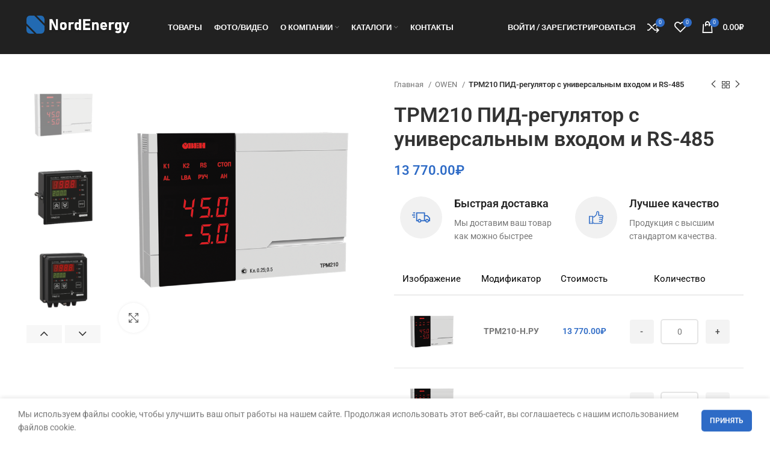

--- FILE ---
content_type: text/html; charset=UTF-8
request_url: https://nordenergy.ru/product/trm210-pid-regulyator-s-universalnym-vhodom-i-rs-485/
body_size: 35994
content:
<!DOCTYPE html>
<html lang="ru-RU" prefix="og: https://ogp.me/ns#">
<head>
	<meta charset="UTF-8">
	<link rel="profile" href="https://gmpg.org/xfn/11">
	<link rel="pingback" href="https://nordenergy.ru/xmlrpc.php">

			<script>window.MSInputMethodContext && document.documentMode && document.write('<script src="https://nordenergy.ru/wp-content/themes/woodmart/js/libs/ie11CustomProperties.min.js"><\/script>');</script>
			<style>img:is([sizes="auto" i], [sizes^="auto," i]) { contain-intrinsic-size: 3000px 1500px }</style>
	
<!-- SEO от Rank Math - https://rankmath.com/ -->
<title>ТРМ210 ПИД-регулятор с универсальным входом и RS-485 - Интернет-магазин NordEnergy</title>
<meta name="description" content="ОВЕН ТРМ210 &ndash; ПИД-регулятор температуры, давления или других физических величин, предназначен для точного поддержания заданных параметров в различных"/>
<meta name="robots" content="follow, index, max-snippet:-1, max-video-preview:-1, max-image-preview:large"/>
<link rel="canonical" href="https://nordenergy.ru/product/trm210-pid-regulyator-s-universalnym-vhodom-i-rs-485/" />
<meta property="og:locale" content="ru_RU" />
<meta property="og:type" content="product" />
<meta property="og:title" content="ТРМ210 ПИД-регулятор с универсальным входом и RS-485 - Интернет-магазин NordEnergy" />
<meta property="og:description" content="ОВЕН ТРМ210 &ndash; ПИД-регулятор температуры, давления или других физических величин, предназначен для точного поддержания заданных параметров в различных" />
<meta property="og:url" content="https://nordenergy.ru/product/trm210-pid-regulyator-s-universalnym-vhodom-i-rs-485/" />
<meta property="og:site_name" content="NordEnergy" />
<meta property="og:image" content="https://nordenergy.ru/wp-content/uploads/2023/07/trm210_n2.png" />
<meta property="og:image:secure_url" content="https://nordenergy.ru/wp-content/uploads/2023/07/trm210_n2.png" />
<meta property="og:image:width" content="1200" />
<meta property="og:image:height" content="1200" />
<meta property="og:image:alt" content="ТРМ210 ПИД-регулятор с универсальным входом и RS-485" />
<meta property="og:image:type" content="image/png" />
<meta property="product:brand" content="simple" />
<meta property="product:price:amount" content="13770" />
<meta property="product:price:currency" content="RUB" />
<meta property="product:availability" content="instock" />
<meta name="twitter:card" content="summary_large_image" />
<meta name="twitter:title" content="ТРМ210 ПИД-регулятор с универсальным входом и RS-485 - Интернет-магазин NordEnergy" />
<meta name="twitter:description" content="ОВЕН ТРМ210 &ndash; ПИД-регулятор температуры, давления или других физических величин, предназначен для точного поддержания заданных параметров в различных" />
<meta name="twitter:image" content="https://nordenergy.ru/wp-content/uploads/2023/07/trm210_n2.png" />
<meta name="twitter:label1" content="Цена" />
<meta name="twitter:data1" content="13 770.00&#8381;" />
<meta name="twitter:label2" content="Доступность" />
<meta name="twitter:data2" content="В наличии" />
<script type="application/ld+json" class="rank-math-schema">{"@context":"https://schema.org","@graph":[{"@type":"Organization","@id":"https://nordenergy.ru/#organization","name":"NordEnergy","url":"http://nordenergy.ru"},{"@type":"WebSite","@id":"https://nordenergy.ru/#website","url":"https://nordenergy.ru","name":"NordEnergy","publisher":{"@id":"https://nordenergy.ru/#organization"},"inLanguage":"ru-RU"},{"@type":"ImageObject","@id":"https://nordenergy.ru/wp-content/uploads/2023/07/trm210_n2.png","url":"https://nordenergy.ru/wp-content/uploads/2023/07/trm210_n2.png","width":"1200","height":"1200","caption":"\u0422\u0420\u041c210 \u041f\u0418\u0414-\u0440\u0435\u0433\u0443\u043b\u044f\u0442\u043e\u0440 \u0441 \u0443\u043d\u0438\u0432\u0435\u0440\u0441\u0430\u043b\u044c\u043d\u044b\u043c \u0432\u0445\u043e\u0434\u043e\u043c \u0438 RS-485","inLanguage":"ru-RU"},{"@type":"BreadcrumbList","@id":"https://nordenergy.ru/product/trm210-pid-regulyator-s-universalnym-vhodom-i-rs-485/#breadcrumb","itemListElement":[{"@type":"ListItem","position":"1","item":{"@id":"http://nordenergy.ru","name":"Home"}},{"@type":"ListItem","position":"2","item":{"@id":"https://nordenergy.ru/product-category/owen/","name":"OWEN"}},{"@type":"ListItem","position":"3","item":{"@id":"https://nordenergy.ru/product/trm210-pid-regulyator-s-universalnym-vhodom-i-rs-485/","name":"\u0422\u0420\u041c210 \u041f\u0418\u0414-\u0440\u0435\u0433\u0443\u043b\u044f\u0442\u043e\u0440 \u0441 \u0443\u043d\u0438\u0432\u0435\u0440\u0441\u0430\u043b\u044c\u043d\u044b\u043c \u0432\u0445\u043e\u0434\u043e\u043c \u0438 RS-485"}}]},{"@type":"ItemPage","@id":"https://nordenergy.ru/product/trm210-pid-regulyator-s-universalnym-vhodom-i-rs-485/#webpage","url":"https://nordenergy.ru/product/trm210-pid-regulyator-s-universalnym-vhodom-i-rs-485/","name":"\u0422\u0420\u041c210 \u041f\u0418\u0414-\u0440\u0435\u0433\u0443\u043b\u044f\u0442\u043e\u0440 \u0441 \u0443\u043d\u0438\u0432\u0435\u0440\u0441\u0430\u043b\u044c\u043d\u044b\u043c \u0432\u0445\u043e\u0434\u043e\u043c \u0438 RS-485 - \u0418\u043d\u0442\u0435\u0440\u043d\u0435\u0442-\u043c\u0430\u0433\u0430\u0437\u0438\u043d NordEnergy","datePublished":"2023-07-09T08:12:33+03:00","dateModified":"2023-07-09T08:12:33+03:00","isPartOf":{"@id":"https://nordenergy.ru/#website"},"primaryImageOfPage":{"@id":"https://nordenergy.ru/wp-content/uploads/2023/07/trm210_n2.png"},"inLanguage":"ru-RU","breadcrumb":{"@id":"https://nordenergy.ru/product/trm210-pid-regulyator-s-universalnym-vhodom-i-rs-485/#breadcrumb"}},{"@type":"Product","brand":{"@type":"Brand","name":"simple"},"name":"\u0422\u0420\u041c210 \u041f\u0418\u0414-\u0440\u0435\u0433\u0443\u043b\u044f\u0442\u043e\u0440 \u0441 \u0443\u043d\u0438\u0432\u0435\u0440\u0441\u0430\u043b\u044c\u043d\u044b\u043c \u0432\u0445\u043e\u0434\u043e\u043c \u0438 RS-485 - \u0418\u043d\u0442\u0435\u0440\u043d\u0435\u0442-\u043c\u0430\u0433\u0430\u0437\u0438\u043d NordEnergy","description":"\u041e\u0412\u0415\u041d \u0422\u0420\u041c210 &ndash; \u041f\u0418\u0414-\u0440\u0435\u0433\u0443\u043b\u044f\u0442\u043e\u0440 \u0442\u0435\u043c\u043f\u0435\u0440\u0430\u0442\u0443\u0440\u044b, \u0434\u0430\u0432\u043b\u0435\u043d\u0438\u044f \u0438\u043b\u0438 \u0434\u0440\u0443\u0433\u0438\u0445 \u0444\u0438\u0437\u0438\u0447\u0435\u0441\u043a\u0438\u0445 \u0432\u0435\u043b\u0438\u0447\u0438\u043d, \u043f\u0440\u0435\u0434\u043d\u0430\u0437\u043d\u0430\u0447\u0435\u043d \u0434\u043b\u044f \u0442\u043e\u0447\u043d\u043e\u0433\u043e \u043f\u043e\u0434\u0434\u0435\u0440\u0436\u0430\u043d\u0438\u044f \u0437\u0430\u0434\u0430\u043d\u043d\u044b\u0445 \u043f\u0430\u0440\u0430\u043c\u0435\u0442\u0440\u043e\u0432 \u0432 \u0440\u0430\u0437\u043b\u0438\u0447\u043d\u044b\u0445 \u0442\u0435\u0445\u043d\u043e\u043b\u043e\u0433\u0438\u0447\u0435\u0441\u043a\u0438\u0445 \u043f\u0440\u043e\u0446\u0435\u0441\u0441\u0430\u0445. \u0418\u0441\u043f\u043e\u043b\u044c\u0437\u0443\u0435\u0442\u0441\u044f \u0432 \u0441\u043e\u0441\u0442\u0430\u0432\u0435 \u0441\u043b\u043e\u0436\u043d\u043e\u0433\u043e \u0442\u0435\u0445\u043d\u043e\u043b\u043e\u0433\u0438\u0447\u0435\u0441\u043a\u043e\u0433\u043e \u043e\u0431\u043e\u0440\u0443\u0434\u043e\u0432\u0430\u043d\u0438\u044f: \u044d\u043a\u0441\u0442\u0440\u0443\u0434\u0435\u0440\u043e\u0432, \u0442\u0435\u0440\u043c\u043e\u043f\u043b\u0430\u0441\u0442\u0430\u0432\u0442\u043e\u043c\u0430\u0442\u043e\u0432, \u043f\u0435\u0447\u0435\u0439, \u0443\u043f\u0430\u043a\u043e\u0432\u043e\u0447\u043d\u043e\u0433\u043e, \u043f\u043e\u043b\u0438\u0433\u0440\u0430\u0444\u0438\u0447\u0435\u0441\u043a\u043e\u0433\u043e, \u0432\u0430\u043a\u0443\u0443\u043c-\u0444\u043e\u0440\u043c\u043e\u0432\u043e\u0447\u043d\u043e\u0433\u043e \u043e\u0431\u043e\u0440\u0443\u0434\u043e\u0432\u0430\u043d\u0438\u044f \u0438 \u0442.\u043f.","sku":"\u041e\u0412\u0415\u041d \u0422\u0420\u041c210 (\u0441 RS-485)","category":"OWEN","mainEntityOfPage":{"@id":"https://nordenergy.ru/product/trm210-pid-regulyator-s-universalnym-vhodom-i-rs-485/#webpage"},"image":[{"@type":"ImageObject","url":"https://nordenergy.ru/wp-content/uploads/2023/07/trm210_n2.png","height":"1200","width":"1200"},{"@type":"ImageObject","url":"https://nordenergy.ru/wp-content/uploads/2023/07/trm210_shh1_3d.png","height":"1200","width":"1200"},{"@type":"ImageObject","url":"https://nordenergy.ru/wp-content/uploads/2023/07/trm210_n_3d.png","height":"1200","width":"1200"},{"@type":"ImageObject","url":"https://nordenergy.ru/wp-content/uploads/2023/07/trm210_shh2_3d.png","height":"1200","width":"1200"}],"offers":{"@type":"Offer","price":"13770.00","priceCurrency":"RUB","priceValidUntil":"2026-12-31","availability":"https://schema.org/InStock","itemCondition":"NewCondition","url":"https://nordenergy.ru/product/trm210-pid-regulyator-s-universalnym-vhodom-i-rs-485/","seller":{"@type":"Organization","@id":"https://nordenergy.ru/","name":"NordEnergy","url":"https://nordenergy.ru","logo":""}},"@id":"https://nordenergy.ru/product/trm210-pid-regulyator-s-universalnym-vhodom-i-rs-485/#richSnippet"}]}</script>
<!-- /Rank Math WordPress SEO плагин -->

<link rel='dns-prefetch' href='//fonts.googleapis.com' />
<link rel="alternate" type="application/rss+xml" title="Интернет-магазин NordEnergy &raquo; Лента" href="https://nordenergy.ru/feed/" />
<link rel="alternate" type="application/rss+xml" title="Интернет-магазин NordEnergy &raquo; Лента комментариев" href="https://nordenergy.ru/comments/feed/" />
<link rel="alternate" type="application/rss+xml" title="Интернет-магазин NordEnergy &raquo; Лента комментариев к &laquo;ТРМ210 ПИД-регулятор с универсальным входом и RS-485&raquo;" href="https://nordenergy.ru/product/trm210-pid-regulyator-s-universalnym-vhodom-i-rs-485/feed/" />
<link rel='stylesheet' id='wp-block-library-css' href='https://nordenergy.ru/wp-includes/css/dist/block-library/style.min.css?ver=6.8.3' type='text/css' media='all' />
<style id='classic-theme-styles-inline-css' type='text/css'>
/*! This file is auto-generated */
.wp-block-button__link{color:#fff;background-color:#32373c;border-radius:9999px;box-shadow:none;text-decoration:none;padding:calc(.667em + 2px) calc(1.333em + 2px);font-size:1.125em}.wp-block-file__button{background:#32373c;color:#fff;text-decoration:none}
</style>
<style id='safe-svg-svg-icon-style-inline-css' type='text/css'>
.safe-svg-cover{text-align:center}.safe-svg-cover .safe-svg-inside{display:inline-block;max-width:100%}.safe-svg-cover svg{fill:currentColor;height:100%;max-height:100%;max-width:100%;width:100%}

</style>
<style id='global-styles-inline-css' type='text/css'>
:root{--wp--preset--aspect-ratio--square: 1;--wp--preset--aspect-ratio--4-3: 4/3;--wp--preset--aspect-ratio--3-4: 3/4;--wp--preset--aspect-ratio--3-2: 3/2;--wp--preset--aspect-ratio--2-3: 2/3;--wp--preset--aspect-ratio--16-9: 16/9;--wp--preset--aspect-ratio--9-16: 9/16;--wp--preset--color--black: #000000;--wp--preset--color--cyan-bluish-gray: #abb8c3;--wp--preset--color--white: #ffffff;--wp--preset--color--pale-pink: #f78da7;--wp--preset--color--vivid-red: #cf2e2e;--wp--preset--color--luminous-vivid-orange: #ff6900;--wp--preset--color--luminous-vivid-amber: #fcb900;--wp--preset--color--light-green-cyan: #7bdcb5;--wp--preset--color--vivid-green-cyan: #00d084;--wp--preset--color--pale-cyan-blue: #8ed1fc;--wp--preset--color--vivid-cyan-blue: #0693e3;--wp--preset--color--vivid-purple: #9b51e0;--wp--preset--gradient--vivid-cyan-blue-to-vivid-purple: linear-gradient(135deg,rgba(6,147,227,1) 0%,rgb(155,81,224) 100%);--wp--preset--gradient--light-green-cyan-to-vivid-green-cyan: linear-gradient(135deg,rgb(122,220,180) 0%,rgb(0,208,130) 100%);--wp--preset--gradient--luminous-vivid-amber-to-luminous-vivid-orange: linear-gradient(135deg,rgba(252,185,0,1) 0%,rgba(255,105,0,1) 100%);--wp--preset--gradient--luminous-vivid-orange-to-vivid-red: linear-gradient(135deg,rgba(255,105,0,1) 0%,rgb(207,46,46) 100%);--wp--preset--gradient--very-light-gray-to-cyan-bluish-gray: linear-gradient(135deg,rgb(238,238,238) 0%,rgb(169,184,195) 100%);--wp--preset--gradient--cool-to-warm-spectrum: linear-gradient(135deg,rgb(74,234,220) 0%,rgb(151,120,209) 20%,rgb(207,42,186) 40%,rgb(238,44,130) 60%,rgb(251,105,98) 80%,rgb(254,248,76) 100%);--wp--preset--gradient--blush-light-purple: linear-gradient(135deg,rgb(255,206,236) 0%,rgb(152,150,240) 100%);--wp--preset--gradient--blush-bordeaux: linear-gradient(135deg,rgb(254,205,165) 0%,rgb(254,45,45) 50%,rgb(107,0,62) 100%);--wp--preset--gradient--luminous-dusk: linear-gradient(135deg,rgb(255,203,112) 0%,rgb(199,81,192) 50%,rgb(65,88,208) 100%);--wp--preset--gradient--pale-ocean: linear-gradient(135deg,rgb(255,245,203) 0%,rgb(182,227,212) 50%,rgb(51,167,181) 100%);--wp--preset--gradient--electric-grass: linear-gradient(135deg,rgb(202,248,128) 0%,rgb(113,206,126) 100%);--wp--preset--gradient--midnight: linear-gradient(135deg,rgb(2,3,129) 0%,rgb(40,116,252) 100%);--wp--preset--font-size--small: 13px;--wp--preset--font-size--medium: 20px;--wp--preset--font-size--large: 36px;--wp--preset--font-size--x-large: 42px;--wp--preset--spacing--20: 0.44rem;--wp--preset--spacing--30: 0.67rem;--wp--preset--spacing--40: 1rem;--wp--preset--spacing--50: 1.5rem;--wp--preset--spacing--60: 2.25rem;--wp--preset--spacing--70: 3.38rem;--wp--preset--spacing--80: 5.06rem;--wp--preset--shadow--natural: 6px 6px 9px rgba(0, 0, 0, 0.2);--wp--preset--shadow--deep: 12px 12px 50px rgba(0, 0, 0, 0.4);--wp--preset--shadow--sharp: 6px 6px 0px rgba(0, 0, 0, 0.2);--wp--preset--shadow--outlined: 6px 6px 0px -3px rgba(255, 255, 255, 1), 6px 6px rgba(0, 0, 0, 1);--wp--preset--shadow--crisp: 6px 6px 0px rgba(0, 0, 0, 1);}:where(.is-layout-flex){gap: 0.5em;}:where(.is-layout-grid){gap: 0.5em;}body .is-layout-flex{display: flex;}.is-layout-flex{flex-wrap: wrap;align-items: center;}.is-layout-flex > :is(*, div){margin: 0;}body .is-layout-grid{display: grid;}.is-layout-grid > :is(*, div){margin: 0;}:where(.wp-block-columns.is-layout-flex){gap: 2em;}:where(.wp-block-columns.is-layout-grid){gap: 2em;}:where(.wp-block-post-template.is-layout-flex){gap: 1.25em;}:where(.wp-block-post-template.is-layout-grid){gap: 1.25em;}.has-black-color{color: var(--wp--preset--color--black) !important;}.has-cyan-bluish-gray-color{color: var(--wp--preset--color--cyan-bluish-gray) !important;}.has-white-color{color: var(--wp--preset--color--white) !important;}.has-pale-pink-color{color: var(--wp--preset--color--pale-pink) !important;}.has-vivid-red-color{color: var(--wp--preset--color--vivid-red) !important;}.has-luminous-vivid-orange-color{color: var(--wp--preset--color--luminous-vivid-orange) !important;}.has-luminous-vivid-amber-color{color: var(--wp--preset--color--luminous-vivid-amber) !important;}.has-light-green-cyan-color{color: var(--wp--preset--color--light-green-cyan) !important;}.has-vivid-green-cyan-color{color: var(--wp--preset--color--vivid-green-cyan) !important;}.has-pale-cyan-blue-color{color: var(--wp--preset--color--pale-cyan-blue) !important;}.has-vivid-cyan-blue-color{color: var(--wp--preset--color--vivid-cyan-blue) !important;}.has-vivid-purple-color{color: var(--wp--preset--color--vivid-purple) !important;}.has-black-background-color{background-color: var(--wp--preset--color--black) !important;}.has-cyan-bluish-gray-background-color{background-color: var(--wp--preset--color--cyan-bluish-gray) !important;}.has-white-background-color{background-color: var(--wp--preset--color--white) !important;}.has-pale-pink-background-color{background-color: var(--wp--preset--color--pale-pink) !important;}.has-vivid-red-background-color{background-color: var(--wp--preset--color--vivid-red) !important;}.has-luminous-vivid-orange-background-color{background-color: var(--wp--preset--color--luminous-vivid-orange) !important;}.has-luminous-vivid-amber-background-color{background-color: var(--wp--preset--color--luminous-vivid-amber) !important;}.has-light-green-cyan-background-color{background-color: var(--wp--preset--color--light-green-cyan) !important;}.has-vivid-green-cyan-background-color{background-color: var(--wp--preset--color--vivid-green-cyan) !important;}.has-pale-cyan-blue-background-color{background-color: var(--wp--preset--color--pale-cyan-blue) !important;}.has-vivid-cyan-blue-background-color{background-color: var(--wp--preset--color--vivid-cyan-blue) !important;}.has-vivid-purple-background-color{background-color: var(--wp--preset--color--vivid-purple) !important;}.has-black-border-color{border-color: var(--wp--preset--color--black) !important;}.has-cyan-bluish-gray-border-color{border-color: var(--wp--preset--color--cyan-bluish-gray) !important;}.has-white-border-color{border-color: var(--wp--preset--color--white) !important;}.has-pale-pink-border-color{border-color: var(--wp--preset--color--pale-pink) !important;}.has-vivid-red-border-color{border-color: var(--wp--preset--color--vivid-red) !important;}.has-luminous-vivid-orange-border-color{border-color: var(--wp--preset--color--luminous-vivid-orange) !important;}.has-luminous-vivid-amber-border-color{border-color: var(--wp--preset--color--luminous-vivid-amber) !important;}.has-light-green-cyan-border-color{border-color: var(--wp--preset--color--light-green-cyan) !important;}.has-vivid-green-cyan-border-color{border-color: var(--wp--preset--color--vivid-green-cyan) !important;}.has-pale-cyan-blue-border-color{border-color: var(--wp--preset--color--pale-cyan-blue) !important;}.has-vivid-cyan-blue-border-color{border-color: var(--wp--preset--color--vivid-cyan-blue) !important;}.has-vivid-purple-border-color{border-color: var(--wp--preset--color--vivid-purple) !important;}.has-vivid-cyan-blue-to-vivid-purple-gradient-background{background: var(--wp--preset--gradient--vivid-cyan-blue-to-vivid-purple) !important;}.has-light-green-cyan-to-vivid-green-cyan-gradient-background{background: var(--wp--preset--gradient--light-green-cyan-to-vivid-green-cyan) !important;}.has-luminous-vivid-amber-to-luminous-vivid-orange-gradient-background{background: var(--wp--preset--gradient--luminous-vivid-amber-to-luminous-vivid-orange) !important;}.has-luminous-vivid-orange-to-vivid-red-gradient-background{background: var(--wp--preset--gradient--luminous-vivid-orange-to-vivid-red) !important;}.has-very-light-gray-to-cyan-bluish-gray-gradient-background{background: var(--wp--preset--gradient--very-light-gray-to-cyan-bluish-gray) !important;}.has-cool-to-warm-spectrum-gradient-background{background: var(--wp--preset--gradient--cool-to-warm-spectrum) !important;}.has-blush-light-purple-gradient-background{background: var(--wp--preset--gradient--blush-light-purple) !important;}.has-blush-bordeaux-gradient-background{background: var(--wp--preset--gradient--blush-bordeaux) !important;}.has-luminous-dusk-gradient-background{background: var(--wp--preset--gradient--luminous-dusk) !important;}.has-pale-ocean-gradient-background{background: var(--wp--preset--gradient--pale-ocean) !important;}.has-electric-grass-gradient-background{background: var(--wp--preset--gradient--electric-grass) !important;}.has-midnight-gradient-background{background: var(--wp--preset--gradient--midnight) !important;}.has-small-font-size{font-size: var(--wp--preset--font-size--small) !important;}.has-medium-font-size{font-size: var(--wp--preset--font-size--medium) !important;}.has-large-font-size{font-size: var(--wp--preset--font-size--large) !important;}.has-x-large-font-size{font-size: var(--wp--preset--font-size--x-large) !important;}
:where(.wp-block-post-template.is-layout-flex){gap: 1.25em;}:where(.wp-block-post-template.is-layout-grid){gap: 1.25em;}
:where(.wp-block-columns.is-layout-flex){gap: 2em;}:where(.wp-block-columns.is-layout-grid){gap: 2em;}
:root :where(.wp-block-pullquote){font-size: 1.5em;line-height: 1.6;}
</style>
<link rel='stylesheet' id='air-download-attachments-css' href='https://nordenergy.ru/wp-content/plugins/air-download-attachments/assets/css/air-download-attachments.css?ver=1704913421' type='text/css' media='all' />
<link rel='stylesheet' id='air-easy-group-product-woo-style-css' href='https://nordenergy.ru/wp-content/plugins/air-easy-group-product-woo/assets/css/air-style.css?ver=6.8.3' type='text/css' media='all' />
<style id='woocommerce-inline-inline-css' type='text/css'>
.woocommerce form .form-row .required { visibility: visible; }
</style>
<link rel='stylesheet' id='brands-styles-css' href='https://nordenergy.ru/wp-content/plugins/woocommerce/assets/css/brands.css?ver=10.1.2' type='text/css' media='all' />
<link rel='stylesheet' id='elementor-icons-css' href='https://nordenergy.ru/wp-content/plugins/elementor/assets/lib/eicons/css/elementor-icons.min.css?ver=5.43.0' type='text/css' media='all' />
<link rel='stylesheet' id='elementor-frontend-css' href='https://nordenergy.ru/wp-content/plugins/elementor/assets/css/frontend.min.css?ver=3.31.3' type='text/css' media='all' />
<link rel='stylesheet' id='elementor-post-13-css' href='https://nordenergy.ru/wp-content/uploads/elementor/css/post-13.css?ver=1762953605' type='text/css' media='all' />
<link rel='stylesheet' id='bootstrap-css' href='https://nordenergy.ru/wp-content/themes/woodmart/css/bootstrap-light.min.css?ver=6.5.4' type='text/css' media='all' />
<link rel='stylesheet' id='woodmart-style-css' href='https://nordenergy.ru/wp-content/themes/woodmart/css/parts/base.min.css?ver=6.5.4' type='text/css' media='all' />
<link rel='stylesheet' id='wd-widget-recent-post-comments-css' href='https://nordenergy.ru/wp-content/themes/woodmart/css/parts/widget-recent-post-comments.min.css?ver=6.5.4' type='text/css' media='all' />
<link rel='stylesheet' id='wd-widget-wd-recent-posts-css' href='https://nordenergy.ru/wp-content/themes/woodmart/css/parts/widget-wd-recent-posts.min.css?ver=6.5.4' type='text/css' media='all' />
<link rel='stylesheet' id='wd-widget-nav-css' href='https://nordenergy.ru/wp-content/themes/woodmart/css/parts/widget-nav.min.css?ver=6.5.4' type='text/css' media='all' />
<link rel='stylesheet' id='wd-widget-wd-layered-nav-css' href='https://nordenergy.ru/wp-content/themes/woodmart/css/parts/woo-widget-wd-layered-nav.min.css?ver=6.5.4' type='text/css' media='all' />
<link rel='stylesheet' id='wd-widget-product-cat-css' href='https://nordenergy.ru/wp-content/themes/woodmart/css/parts/woo-widget-product-cat.min.css?ver=6.5.4' type='text/css' media='all' />
<link rel='stylesheet' id='wd-widget-layered-nav-stock-status-css' href='https://nordenergy.ru/wp-content/themes/woodmart/css/parts/woo-widget-layered-nav-stock-status.min.css?ver=6.5.4' type='text/css' media='all' />
<link rel='stylesheet' id='wd-widget-product-list-css' href='https://nordenergy.ru/wp-content/themes/woodmart/css/parts/woo-widget-product-list.min.css?ver=6.5.4' type='text/css' media='all' />
<link rel='stylesheet' id='wd-widget-slider-price-filter-css' href='https://nordenergy.ru/wp-content/themes/woodmart/css/parts/woo-widget-slider-price-filter.min.css?ver=6.5.4' type='text/css' media='all' />
<link rel='stylesheet' id='wd-widget-woo-other-css' href='https://nordenergy.ru/wp-content/themes/woodmart/css/parts/woo-widget-other.min.css?ver=6.5.4' type='text/css' media='all' />
<link rel='stylesheet' id='wd-wp-gutenberg-css' href='https://nordenergy.ru/wp-content/themes/woodmart/css/parts/wp-gutenberg.min.css?ver=6.5.4' type='text/css' media='all' />
<link rel='stylesheet' id='wd-wpcf7-css' href='https://nordenergy.ru/wp-content/themes/woodmart/css/parts/int-wpcf7.min.css?ver=6.5.4' type='text/css' media='all' />
<link rel='stylesheet' id='wd-revolution-slider-css' href='https://nordenergy.ru/wp-content/themes/woodmart/css/parts/int-rev-slider.min.css?ver=6.5.4' type='text/css' media='all' />
<link rel='stylesheet' id='wd-base-deprecated-css' href='https://nordenergy.ru/wp-content/themes/woodmart/css/parts/base-deprecated.min.css?ver=6.5.4' type='text/css' media='all' />
<link rel='stylesheet' id='wd-elementor-base-css' href='https://nordenergy.ru/wp-content/themes/woodmart/css/parts/int-elem-base.min.css?ver=6.5.4' type='text/css' media='all' />
<link rel='stylesheet' id='wd-woocommerce-base-css' href='https://nordenergy.ru/wp-content/themes/woodmart/css/parts/woocommerce-base.min.css?ver=6.5.4' type='text/css' media='all' />
<link rel='stylesheet' id='wd-mod-star-rating-css' href='https://nordenergy.ru/wp-content/themes/woodmart/css/parts/mod-star-rating.min.css?ver=6.5.4' type='text/css' media='all' />
<link rel='stylesheet' id='wd-woo-el-track-order-css' href='https://nordenergy.ru/wp-content/themes/woodmart/css/parts/woo-el-track-order.min.css?ver=6.5.4' type='text/css' media='all' />
<link rel='stylesheet' id='wd-woo-gutenberg-css' href='https://nordenergy.ru/wp-content/themes/woodmart/css/parts/woo-gutenberg.min.css?ver=6.5.4' type='text/css' media='all' />
<link rel='stylesheet' id='wd-woo-mod-quantity-css' href='https://nordenergy.ru/wp-content/themes/woodmart/css/parts/woo-mod-quantity.min.css?ver=6.5.4' type='text/css' media='all' />
<link rel='stylesheet' id='wd-woo-single-prod-el-base-css' href='https://nordenergy.ru/wp-content/themes/woodmart/css/parts/woo-single-prod-el-base.min.css?ver=6.5.4' type='text/css' media='all' />
<link rel='stylesheet' id='wd-woo-mod-stock-status-css' href='https://nordenergy.ru/wp-content/themes/woodmart/css/parts/woo-mod-stock-status.min.css?ver=6.5.4' type='text/css' media='all' />
<link rel='stylesheet' id='wd-woo-mod-shop-attributes-css' href='https://nordenergy.ru/wp-content/themes/woodmart/css/parts/woo-mod-shop-attributes.min.css?ver=6.5.4' type='text/css' media='all' />
<link rel='stylesheet' id='child-style-css' href='https://nordenergy.ru/wp-content/themes/woodmart-child/style.css?ver=6.5.4' type='text/css' media='all' />
<link rel='stylesheet' id='wd-header-base-css' href='https://nordenergy.ru/wp-content/themes/woodmart/css/parts/header-base.min.css?ver=6.5.4' type='text/css' media='all' />
<link rel='stylesheet' id='wd-mod-tools-css' href='https://nordenergy.ru/wp-content/themes/woodmart/css/parts/mod-tools.min.css?ver=6.5.4' type='text/css' media='all' />
<link rel='stylesheet' id='wd-text-block-css' href='https://nordenergy.ru/wp-content/themes/woodmart/css/parts/el-text-block.min.css?ver=6.5.4' type='text/css' media='all' />
<link rel='stylesheet' id='wd-woo-mod-login-form-css' href='https://nordenergy.ru/wp-content/themes/woodmart/css/parts/woo-mod-login-form.min.css?ver=6.5.4' type='text/css' media='all' />
<link rel='stylesheet' id='wd-header-my-account-css' href='https://nordenergy.ru/wp-content/themes/woodmart/css/parts/header-el-my-account.min.css?ver=6.5.4' type='text/css' media='all' />
<link rel='stylesheet' id='wd-header-elements-base-css' href='https://nordenergy.ru/wp-content/themes/woodmart/css/parts/header-el-base.min.css?ver=6.5.4' type='text/css' media='all' />
<link rel='stylesheet' id='wd-header-cart-side-css' href='https://nordenergy.ru/wp-content/themes/woodmart/css/parts/header-el-cart-side.min.css?ver=6.5.4' type='text/css' media='all' />
<link rel='stylesheet' id='wd-header-cart-css' href='https://nordenergy.ru/wp-content/themes/woodmart/css/parts/header-el-cart.min.css?ver=6.5.4' type='text/css' media='all' />
<link rel='stylesheet' id='wd-widget-shopping-cart-css' href='https://nordenergy.ru/wp-content/themes/woodmart/css/parts/woo-widget-shopping-cart.min.css?ver=6.5.4' type='text/css' media='all' />
<link rel='stylesheet' id='wd-page-title-css' href='https://nordenergy.ru/wp-content/themes/woodmart/css/parts/page-title.min.css?ver=6.5.4' type='text/css' media='all' />
<link rel='stylesheet' id='wd-woo-single-prod-predefined-css' href='https://nordenergy.ru/wp-content/themes/woodmart/css/parts/woo-single-prod-predefined.min.css?ver=6.5.4' type='text/css' media='all' />
<link rel='stylesheet' id='wd-woo-single-prod-and-quick-view-predefined-css' href='https://nordenergy.ru/wp-content/themes/woodmart/css/parts/woo-single-prod-and-quick-view-predefined.min.css?ver=6.5.4' type='text/css' media='all' />
<link rel='stylesheet' id='wd-woo-single-prod-el-tabs-predefined-css' href='https://nordenergy.ru/wp-content/themes/woodmart/css/parts/woo-single-prod-el-tabs-predefined.min.css?ver=6.5.4' type='text/css' media='all' />
<link rel='stylesheet' id='wd-woo-single-prod-el-gallery-css' href='https://nordenergy.ru/wp-content/themes/woodmart/css/parts/woo-single-prod-el-gallery.min.css?ver=6.5.4' type='text/css' media='all' />
<link rel='stylesheet' id='wd-woo-single-prod-el-gallery-opt-thumb-left-css' href='https://nordenergy.ru/wp-content/themes/woodmart/css/parts/woo-single-prod-el-gallery-opt-thumb-left.min.css?ver=6.5.4' type='text/css' media='all' />
<link rel='stylesheet' id='wd-owl-carousel-css' href='https://nordenergy.ru/wp-content/themes/woodmart/css/parts/lib-owl-carousel.min.css?ver=6.5.4' type='text/css' media='all' />
<link rel='stylesheet' id='wd-photoswipe-css' href='https://nordenergy.ru/wp-content/themes/woodmart/css/parts/lib-photoswipe.min.css?ver=6.5.4' type='text/css' media='all' />
<link rel='stylesheet' id='wd-woo-single-prod-el-navigation-css' href='https://nordenergy.ru/wp-content/themes/woodmart/css/parts/woo-single-prod-el-navigation.min.css?ver=6.5.4' type='text/css' media='all' />
<link rel='stylesheet' id='wd-info-box-css' href='https://nordenergy.ru/wp-content/themes/woodmart/css/parts/el-info-box.min.css?ver=6.5.4' type='text/css' media='all' />
<link rel='stylesheet' id='wd-add-to-cart-popup-css' href='https://nordenergy.ru/wp-content/themes/woodmart/css/parts/woo-opt-add-to-cart-popup.min.css?ver=6.5.4' type='text/css' media='all' />
<link rel='stylesheet' id='wd-mfp-popup-css' href='https://nordenergy.ru/wp-content/themes/woodmart/css/parts/lib-magnific-popup.min.css?ver=6.5.4' type='text/css' media='all' />
<link rel='stylesheet' id='wd-tabs-css' href='https://nordenergy.ru/wp-content/themes/woodmart/css/parts/el-tabs.min.css?ver=6.5.4' type='text/css' media='all' />
<link rel='stylesheet' id='wd-woo-single-prod-el-tabs-opt-layout-tabs-css' href='https://nordenergy.ru/wp-content/themes/woodmart/css/parts/woo-single-prod-el-tabs-opt-layout-tabs.min.css?ver=6.5.4' type='text/css' media='all' />
<link rel='stylesheet' id='wd-accordion-css' href='https://nordenergy.ru/wp-content/themes/woodmart/css/parts/el-accordion.min.css?ver=6.5.4' type='text/css' media='all' />
<link rel='stylesheet' id='wd-image-gallery-css' href='https://nordenergy.ru/wp-content/themes/woodmart/css/parts/el-gallery.min.css?ver=6.5.4' type='text/css' media='all' />
<link rel='stylesheet' id='wd-product-loop-css' href='https://nordenergy.ru/wp-content/themes/woodmart/css/parts/woo-product-loop.min.css?ver=6.5.4' type='text/css' media='all' />
<link rel='stylesheet' id='wd-product-loop-quick-css' href='https://nordenergy.ru/wp-content/themes/woodmart/css/parts/woo-product-loop-quick.min.css?ver=6.5.4' type='text/css' media='all' />
<link rel='stylesheet' id='wd-woo-mod-add-btn-replace-css' href='https://nordenergy.ru/wp-content/themes/woodmart/css/parts/woo-mod-add-btn-replace.min.css?ver=6.5.4' type='text/css' media='all' />
<link rel='stylesheet' id='wd-widget-collapse-css' href='https://nordenergy.ru/wp-content/themes/woodmart/css/parts/opt-widget-collapse.min.css?ver=6.5.4' type='text/css' media='all' />
<link rel='stylesheet' id='wd-footer-base-css' href='https://nordenergy.ru/wp-content/themes/woodmart/css/parts/footer-base.min.css?ver=6.5.4' type='text/css' media='all' />
<link rel='stylesheet' id='wd-widget-nav-mega-menu-css' href='https://nordenergy.ru/wp-content/themes/woodmart/css/parts/widget-nav-mega-menu.min.css?ver=6.5.4' type='text/css' media='all' />
<link rel='stylesheet' id='wd-scroll-top-css' href='https://nordenergy.ru/wp-content/themes/woodmart/css/parts/opt-scrolltotop.min.css?ver=6.5.4' type='text/css' media='all' />
<link rel='stylesheet' id='wd-wd-search-form-css' href='https://nordenergy.ru/wp-content/themes/woodmart/css/parts/wd-search-form.min.css?ver=6.5.4' type='text/css' media='all' />
<link rel='stylesheet' id='wd-header-my-account-sidebar-css' href='https://nordenergy.ru/wp-content/themes/woodmart/css/parts/header-el-my-account-sidebar.min.css?ver=6.5.4' type='text/css' media='all' />
<link rel='stylesheet' id='wd-social-icons-css' href='https://nordenergy.ru/wp-content/themes/woodmart/css/parts/el-social-icons.min.css?ver=6.5.4' type='text/css' media='all' />
<link rel='stylesheet' id='wd-sticky-social-buttons-css' href='https://nordenergy.ru/wp-content/themes/woodmart/css/parts/opt-sticky-social.min.css?ver=6.5.4' type='text/css' media='all' />
<link rel='stylesheet' id='wd-cookies-popup-css' href='https://nordenergy.ru/wp-content/themes/woodmart/css/parts/opt-cookies.min.css?ver=6.5.4' type='text/css' media='all' />
<link rel='stylesheet' id='wd-bottom-toolbar-css' href='https://nordenergy.ru/wp-content/themes/woodmart/css/parts/opt-bottom-toolbar.min.css?ver=6.5.4' type='text/css' media='all' />
<link rel='stylesheet' id='xts-style-theme_settings_default-css' href='https://nordenergy.ru/wp-content/uploads/2025/09/xts-theme_settings_default-1757748889.css?ver=6.5.4' type='text/css' media='all' />
<link rel='stylesheet' id='xts-google-fonts-css' href='https://fonts.googleapis.com/css?family=Lato%3A400%2C700&#038;ver=6.5.4' type='text/css' media='all' />
<link rel='stylesheet' id='elementor-gf-local-roboto-css' href='https://nordenergy.ru/wp-content/uploads/elementor/google-fonts/css/roboto.css?ver=1757157691' type='text/css' media='all' />
<link rel='stylesheet' id='elementor-gf-local-robotoslab-css' href='https://nordenergy.ru/wp-content/uploads/elementor/google-fonts/css/robotoslab.css?ver=1757157698' type='text/css' media='all' />
<script type="text/javascript" src="https://nordenergy.ru/wp-includes/js/jquery/jquery.min.js?ver=3.7.1" id="jquery-core-js"></script>
<script type="text/javascript" src="https://nordenergy.ru/wp-includes/js/jquery/jquery-migrate.min.js?ver=3.4.1" id="jquery-migrate-js"></script>
<script type="text/javascript" src="https://nordenergy.ru/wp-content/plugins/woocommerce/assets/js/jquery-blockui/jquery.blockUI.min.js?ver=2.7.0-wc.10.1.2" id="jquery-blockui-js" defer="defer" data-wp-strategy="defer"></script>
<script type="text/javascript" id="wc-add-to-cart-js-extra">
/* <![CDATA[ */
var wc_add_to_cart_params = {"ajax_url":"\/wp-admin\/admin-ajax.php","wc_ajax_url":"\/?wc-ajax=%%endpoint%%","i18n_view_cart":"\u041f\u0440\u043e\u0441\u043c\u043e\u0442\u0440 \u043a\u043e\u0440\u0437\u0438\u043d\u044b","cart_url":"https:\/\/nordenergy.ru\/cart\/","is_cart":"","cart_redirect_after_add":"no"};
/* ]]> */
</script>
<script type="text/javascript" src="https://nordenergy.ru/wp-content/plugins/woocommerce/assets/js/frontend/add-to-cart.min.js?ver=10.1.2" id="wc-add-to-cart-js" defer="defer" data-wp-strategy="defer"></script>
<script type="text/javascript" src="https://nordenergy.ru/wp-content/plugins/woocommerce/assets/js/zoom/jquery.zoom.min.js?ver=1.7.21-wc.10.1.2" id="zoom-js" defer="defer" data-wp-strategy="defer"></script>
<script type="text/javascript" id="wc-single-product-js-extra">
/* <![CDATA[ */
var wc_single_product_params = {"i18n_required_rating_text":"\u041f\u043e\u0436\u0430\u043b\u0443\u0439\u0441\u0442\u0430, \u043f\u043e\u0441\u0442\u0430\u0432\u044c\u0442\u0435 \u043e\u0446\u0435\u043d\u043a\u0443","i18n_rating_options":["1 \u0438\u0437 5 \u0437\u0432\u0451\u0437\u0434","2 \u0438\u0437 5 \u0437\u0432\u0451\u0437\u0434","3 \u0438\u0437 5 \u0437\u0432\u0451\u0437\u0434","4 \u0438\u0437 5 \u0437\u0432\u0451\u0437\u0434","5 \u0438\u0437 5 \u0437\u0432\u0451\u0437\u0434"],"i18n_product_gallery_trigger_text":"\u041f\u0440\u043e\u0441\u043c\u043e\u0442\u0440 \u0433\u0430\u043b\u0435\u0440\u0435\u0438 \u0438\u0437\u043e\u0431\u0440\u0430\u0436\u0435\u043d\u0438\u0439 \u0432 \u043f\u043e\u043b\u043d\u043e\u044d\u043a\u0440\u0430\u043d\u043d\u043e\u043c \u0440\u0435\u0436\u0438\u043c\u0435","review_rating_required":"yes","flexslider":{"rtl":false,"animation":"slide","smoothHeight":true,"directionNav":false,"controlNav":"thumbnails","slideshow":false,"animationSpeed":500,"animationLoop":false,"allowOneSlide":false},"zoom_enabled":"","zoom_options":[],"photoswipe_enabled":"","photoswipe_options":{"shareEl":false,"closeOnScroll":false,"history":false,"hideAnimationDuration":0,"showAnimationDuration":0},"flexslider_enabled":""};
/* ]]> */
</script>
<script type="text/javascript" src="https://nordenergy.ru/wp-content/plugins/woocommerce/assets/js/frontend/single-product.min.js?ver=10.1.2" id="wc-single-product-js" defer="defer" data-wp-strategy="defer"></script>
<script type="text/javascript" src="https://nordenergy.ru/wp-content/plugins/woocommerce/assets/js/js-cookie/js.cookie.min.js?ver=2.1.4-wc.10.1.2" id="js-cookie-js" defer="defer" data-wp-strategy="defer"></script>
<script type="text/javascript" id="woocommerce-js-extra">
/* <![CDATA[ */
var woocommerce_params = {"ajax_url":"\/wp-admin\/admin-ajax.php","wc_ajax_url":"\/?wc-ajax=%%endpoint%%","i18n_password_show":"\u041f\u043e\u043a\u0430\u0437\u0430\u0442\u044c \u043f\u0430\u0440\u043e\u043b\u044c","i18n_password_hide":"\u0421\u043a\u0440\u044b\u0442\u044c \u043f\u0430\u0440\u043e\u043b\u044c"};
/* ]]> */
</script>
<script type="text/javascript" src="https://nordenergy.ru/wp-content/plugins/woocommerce/assets/js/frontend/woocommerce.min.js?ver=10.1.2" id="woocommerce-js" defer="defer" data-wp-strategy="defer"></script>
<script type="text/javascript" src="https://nordenergy.ru/wp-content/themes/woodmart/js/libs/device.min.js?ver=6.5.4" id="wd-device-library-js"></script>
<link rel="https://api.w.org/" href="https://nordenergy.ru/wp-json/" /><link rel="alternate" title="JSON" type="application/json" href="https://nordenergy.ru/wp-json/wp/v2/product/10540" /><link rel="EditURI" type="application/rsd+xml" title="RSD" href="https://nordenergy.ru/xmlrpc.php?rsd" />
<meta name="generator" content="WordPress 6.8.3" />
<link rel='shortlink' href='https://nordenergy.ru/?p=10540' />
<link rel="alternate" title="oEmbed (JSON)" type="application/json+oembed" href="https://nordenergy.ru/wp-json/oembed/1.0/embed?url=https%3A%2F%2Fnordenergy.ru%2Fproduct%2Ftrm210-pid-regulyator-s-universalnym-vhodom-i-rs-485%2F" />
<link rel="alternate" title="oEmbed (XML)" type="text/xml+oembed" href="https://nordenergy.ru/wp-json/oembed/1.0/embed?url=https%3A%2F%2Fnordenergy.ru%2Fproduct%2Ftrm210-pid-regulyator-s-universalnym-vhodom-i-rs-485%2F&#038;format=xml" />
					<meta name="viewport" content="width=device-width, initial-scale=1.0, maximum-scale=1.0, user-scalable=no">
										<noscript><style>.woocommerce-product-gallery{ opacity: 1 !important; }</style></noscript>
	<meta name="generator" content="Elementor 3.31.3; features: additional_custom_breakpoints, e_element_cache; settings: css_print_method-external, google_font-enabled, font_display-swap">
<style type="text/css">.recentcomments a{display:inline !important;padding:0 !important;margin:0 !important;}</style>			<style>
				.e-con.e-parent:nth-of-type(n+4):not(.e-lazyloaded):not(.e-no-lazyload),
				.e-con.e-parent:nth-of-type(n+4):not(.e-lazyloaded):not(.e-no-lazyload) * {
					background-image: none !important;
				}
				@media screen and (max-height: 1024px) {
					.e-con.e-parent:nth-of-type(n+3):not(.e-lazyloaded):not(.e-no-lazyload),
					.e-con.e-parent:nth-of-type(n+3):not(.e-lazyloaded):not(.e-no-lazyload) * {
						background-image: none !important;
					}
				}
				@media screen and (max-height: 640px) {
					.e-con.e-parent:nth-of-type(n+2):not(.e-lazyloaded):not(.e-no-lazyload),
					.e-con.e-parent:nth-of-type(n+2):not(.e-lazyloaded):not(.e-no-lazyload) * {
						background-image: none !important;
					}
				}
			</style>
			<meta name="generator" content="Powered by Slider Revolution 6.6.14 - responsive, Mobile-Friendly Slider Plugin for WordPress with comfortable drag and drop interface." />
<link rel="icon" href="https://nordenergy.ru/wp-content/uploads/2023/04/cropped-favikon-nord_energy-32x32.png" sizes="32x32" />
<link rel="icon" href="https://nordenergy.ru/wp-content/uploads/2023/04/cropped-favikon-nord_energy-192x192.png" sizes="192x192" />
<link rel="apple-touch-icon" href="https://nordenergy.ru/wp-content/uploads/2023/04/cropped-favikon-nord_energy-180x180.png" />
<meta name="msapplication-TileImage" content="https://nordenergy.ru/wp-content/uploads/2023/04/cropped-favikon-nord_energy-270x270.png" />
<script>function setREVStartSize(e){
			//window.requestAnimationFrame(function() {
				window.RSIW = window.RSIW===undefined ? window.innerWidth : window.RSIW;
				window.RSIH = window.RSIH===undefined ? window.innerHeight : window.RSIH;
				try {
					var pw = document.getElementById(e.c).parentNode.offsetWidth,
						newh;
					pw = pw===0 || isNaN(pw) || (e.l=="fullwidth" || e.layout=="fullwidth") ? window.RSIW : pw;
					e.tabw = e.tabw===undefined ? 0 : parseInt(e.tabw);
					e.thumbw = e.thumbw===undefined ? 0 : parseInt(e.thumbw);
					e.tabh = e.tabh===undefined ? 0 : parseInt(e.tabh);
					e.thumbh = e.thumbh===undefined ? 0 : parseInt(e.thumbh);
					e.tabhide = e.tabhide===undefined ? 0 : parseInt(e.tabhide);
					e.thumbhide = e.thumbhide===undefined ? 0 : parseInt(e.thumbhide);
					e.mh = e.mh===undefined || e.mh=="" || e.mh==="auto" ? 0 : parseInt(e.mh,0);
					if(e.layout==="fullscreen" || e.l==="fullscreen")
						newh = Math.max(e.mh,window.RSIH);
					else{
						e.gw = Array.isArray(e.gw) ? e.gw : [e.gw];
						for (var i in e.rl) if (e.gw[i]===undefined || e.gw[i]===0) e.gw[i] = e.gw[i-1];
						e.gh = e.el===undefined || e.el==="" || (Array.isArray(e.el) && e.el.length==0)? e.gh : e.el;
						e.gh = Array.isArray(e.gh) ? e.gh : [e.gh];
						for (var i in e.rl) if (e.gh[i]===undefined || e.gh[i]===0) e.gh[i] = e.gh[i-1];
											
						var nl = new Array(e.rl.length),
							ix = 0,
							sl;
						e.tabw = e.tabhide>=pw ? 0 : e.tabw;
						e.thumbw = e.thumbhide>=pw ? 0 : e.thumbw;
						e.tabh = e.tabhide>=pw ? 0 : e.tabh;
						e.thumbh = e.thumbhide>=pw ? 0 : e.thumbh;
						for (var i in e.rl) nl[i] = e.rl[i]<window.RSIW ? 0 : e.rl[i];
						sl = nl[0];
						for (var i in nl) if (sl>nl[i] && nl[i]>0) { sl = nl[i]; ix=i;}
						var m = pw>(e.gw[ix]+e.tabw+e.thumbw) ? 1 : (pw-(e.tabw+e.thumbw)) / (e.gw[ix]);
						newh =  (e.gh[ix] * m) + (e.tabh + e.thumbh);
					}
					var el = document.getElementById(e.c);
					if (el!==null && el) el.style.height = newh+"px";
					el = document.getElementById(e.c+"_wrapper");
					if (el!==null && el) {
						el.style.height = newh+"px";
						el.style.display = "block";
					}
				} catch(e){
					console.log("Failure at Presize of Slider:" + e)
				}
			//});
		  };</script>
		<style type="text/css" id="wp-custom-css">
			.home .main-page-wrapper {
    padding-top: 0;
}
.btn.btn-style-bordered:not(:hover) {
    background-color: var(--wd-primary-color) !important;
    color: #fff;
    border-color: var(--wd-primary-color);
}		</style>
		<style>
		
		</style>			<style id="wd-style-header_751286-css" data-type="wd-style-header_751286">
				
.whb-sticked .whb-general-header .wd-dropdown {
	margin-top: 10px;
}

.whb-sticked .whb-general-header .wd-dropdown:after {
	height: 20px;
}



@media (min-width: 1025px) {
	
		.whb-general-header-inner {
		height: 90px;
		max-height: 90px;
	}

		.whb-sticked .whb-general-header-inner {
		height: 60px;
		max-height: 60px;
	}
		
	
	
	}

@media (max-width: 1024px) {
	
		.whb-general-header-inner {
		height: 60px;
		max-height: 60px;
	}
	
	
	
	}
		.whb-top-bar-inner { border-color: rgba(255, 255, 255, 0.25);border-bottom-width: 1px;border-bottom-style: solid; }
.whb-general-header {
	border-bottom-width: 0px;border-bottom-style: solid;
}

.whb-header-bottom {
	border-color: rgba(230, 230, 230, 1);border-bottom-width: 1px;border-bottom-style: solid;
}
			</style>
			</head>

<body class="wp-singular product-template-default single single-product postid-10540 wp-theme-woodmart wp-child-theme-woodmart-child theme-woodmart woocommerce woocommerce-page woocommerce-no-js wrapper-full-width  woodmart-product-design-default categories-accordion-on woodmart-archive-shop woodmart-ajax-shop-on offcanvas-sidebar-mobile offcanvas-sidebar-tablet sticky-toolbar-on elementor-default elementor-kit-13">
			<script type="text/javascript" id="wd-flicker-fix">// Flicker fix.</script>	
	
	<div class="website-wrapper">
									<header class="whb-header whb-sticky-shadow whb-scroll-slide whb-sticky-real whb-custom-header">
					<div class="whb-main-header">
	
<div class="whb-row whb-general-header whb-sticky-row whb-without-bg whb-without-border whb-color-light whb-flex-flex-middle">
	<div class="container">
		<div class="whb-flex-row whb-general-header-inner">
			<div class="whb-column whb-col-left whb-visible-lg">
	<div class="site-logo">
	<a href="https://nordenergy.ru/" class="wd-logo wd-main-logo" rel="home">
		<img width="320" height="53" src="https://nordenergy.ru/wp-content/uploads/2023/06/logo.png" class="attachment-full size-full" alt="" style="max-width:180px;" decoding="async" srcset="https://nordenergy.ru/wp-content/uploads/2023/06/logo.png 320w, https://nordenergy.ru/wp-content/uploads/2023/06/logo-150x25.png 150w" sizes="(max-width: 320px) 100vw, 320px" />	</a>
	</div>
<div class="whb-space-element " style="width:30px;"></div></div>
<div class="whb-column whb-col-center whb-visible-lg">
	<div class="wd-header-nav wd-header-main-nav text-left wd-design-1" role="navigation" aria-label="Основная навигация">
	<ul id="menu-main-navigation" class="menu wd-nav wd-nav-main wd-style-default wd-gap-s"><li id="menu-item-10379" class="menu-item menu-item-type-custom menu-item-object-custom menu-item-10379 item-level-0 menu-simple-dropdown wd-event-hover" ><a href="http://nordenergy.ru/shop/" class="woodmart-nav-link"><span class="nav-link-text">Товары</span></a></li>
<li id="menu-item-8399" class="menu-item menu-item-type-post_type menu-item-object-page menu-item-8399 item-level-0 menu-simple-dropdown wd-event-hover" ><a href="https://nordenergy.ru/fotogallery/" class="woodmart-nav-link"><span class="nav-link-text">Фото/Видео</span></a></li>
<li id="menu-item-8411" class="menu-item menu-item-type-post_type menu-item-object-page menu-item-has-children menu-item-8411 item-level-0 menu-simple-dropdown wd-event-hover" ><a href="https://nordenergy.ru/about-us-3/" class="woodmart-nav-link"><span class="nav-link-text">О компании</span></a><div class="color-scheme-dark wd-design-default wd-dropdown-menu wd-dropdown"><div class="container">
<ul class="wd-sub-menu color-scheme-dark">
	<li id="menu-item-9198" class="menu-item menu-item-type-post_type menu-item-object-page menu-item-9198 item-level-1 wd-event-hover" ><a href="https://nordenergy.ru/proektirovshhikam/" class="woodmart-nav-link">Проектировщикам</a></li>
	<li id="menu-item-9196" class="menu-item menu-item-type-post_type menu-item-object-page menu-item-9196 item-level-1 wd-event-hover" ><a href="https://nordenergy.ru/actions/" class="woodmart-nav-link">Акции и спецпредложения</a></li>
	<li id="menu-item-9195" class="menu-item menu-item-type-post_type menu-item-object-page menu-item-9195 item-level-1 wd-event-hover" ><a href="https://nordenergy.ru/nashi-uslugi/" class="woodmart-nav-link">Наши услуги</a></li>
	<li id="menu-item-8400" class="menu-item menu-item-type-post_type menu-item-object-page menu-item-8400 item-level-1 wd-event-hover dropdown-load-ajax" ><a href="https://nordenergy.ru/blog/" class="woodmart-nav-link">Статьи</a></li>
</ul>
</div>
</div>
</li>
<li id="menu-item-9175" class="menu-item menu-item-type-post_type menu-item-object-page menu-item-9175 item-level-0 menu-mega-dropdown wd-event-hover menu-item-has-children" ><a href="https://nordenergy.ru/katalogi/" class="woodmart-nav-link"><span class="nav-link-text">Каталоги</span></a>
<div class="wd-dropdown-menu wd-dropdown wd-design-full-width color-scheme-dark">

<div class="container">
			<link rel="stylesheet" id="elementor-post-732-css" href="https://nordenergy.ru/wp-content/uploads/elementor/css/post-732.css?ver=1762953605" type="text/css" media="all">
					<div data-elementor-type="wp-post" data-elementor-id="732" class="elementor elementor-732">
						<section class="elementor-section elementor-top-section elementor-element elementor-element-6337d053 elementor-section-boxed elementor-section-height-default elementor-section-height-default wd-section-disabled" data-id="6337d053" data-element_type="section">
						<div class="elementor-container elementor-column-gap-default">
					<div class="elementor-column elementor-col-25 elementor-top-column elementor-element elementor-element-43aba99b" data-id="43aba99b" data-element_type="column">
			<div class="elementor-widget-wrap elementor-element-populated">
						<div class="elementor-element elementor-element-0ae53d0 elementor-widget__width-auto elementor-widget elementor-widget-wd_image_or_svg" data-id="0ae53d0" data-element_type="widget" data-widget_type="wd_image_or_svg.default">
				<div class="elementor-widget-container">
					
		<div class="wd-image text-left">
							<a  href="http://nordenergy.ru/frialen/">
								<img fetchpriority="high" width="768" height="768" src="https://nordenergy.ru/wp-content/uploads/2021/08/frialen.jpg" class="attachment-full size-full wp-image-9185" alt="" decoding="async" srcset="https://nordenergy.ru/wp-content/uploads/2021/08/frialen.jpg 768w, https://nordenergy.ru/wp-content/uploads/2021/08/frialen-300x300.jpg 300w, https://nordenergy.ru/wp-content/uploads/2021/08/frialen-150x150.jpg 150w, https://nordenergy.ru/wp-content/uploads/2021/08/frialen-430x430.jpg 430w, https://nordenergy.ru/wp-content/uploads/2021/08/frialen-700x700.jpg 700w" sizes="(max-width: 768px) 100vw, 768px" />							</a>
					</div>

						</div>
				</div>
				<div class="elementor-element elementor-element-f75d0fd elementor-widget elementor-widget-wd_text_block" data-id="f75d0fd" data-element_type="widget" data-widget_type="wd_text_block.default">
				<div class="elementor-widget-container">
							<div class="wd-text-block reset-last-child text-center">
			
			<h1 class="entry-title title"><a href="http://nordenergy.ru/frialen/">FRIALEN</a></h1>
					</div>
						</div>
				</div>
					</div>
		</div>
				<div class="elementor-column elementor-col-25 elementor-top-column elementor-element elementor-element-282d81fc" data-id="282d81fc" data-element_type="column">
			<div class="elementor-widget-wrap elementor-element-populated">
						<div class="elementor-element elementor-element-166b9d2 elementor-widget__width-auto elementor-widget elementor-widget-wd_image_or_svg" data-id="166b9d2" data-element_type="widget" data-widget_type="wd_image_or_svg.default">
				<div class="elementor-widget-container">
					
		<div class="wd-image text-left">
							<a  href="http://nordenergy.ru/georg-fischer/">
								<img width="600" height="600" src="https://nordenergy.ru/wp-content/uploads/2021/08/2.jpg" class="attachment-full size-full wp-image-9189" alt="" decoding="async" srcset="https://nordenergy.ru/wp-content/uploads/2021/08/2.jpg 600w, https://nordenergy.ru/wp-content/uploads/2021/08/2-300x300.jpg 300w, https://nordenergy.ru/wp-content/uploads/2021/08/2-150x150.jpg 150w, https://nordenergy.ru/wp-content/uploads/2021/08/2-430x430.jpg 430w" sizes="(max-width: 600px) 100vw, 600px" />							</a>
					</div>

						</div>
				</div>
				<div class="elementor-element elementor-element-7dd632d elementor-widget elementor-widget-wd_text_block" data-id="7dd632d" data-element_type="widget" data-widget_type="wd_text_block.default">
				<div class="elementor-widget-container">
							<div class="wd-text-block reset-last-child text-center">
			
			<h1 class="entry-title title"><a href="http://nordenergy.ru/georg-fischer/">Georg Fischer</a></h1>
					</div>
						</div>
				</div>
					</div>
		</div>
				<div class="elementor-column elementor-col-25 elementor-top-column elementor-element elementor-element-67928d42" data-id="67928d42" data-element_type="column">
			<div class="elementor-widget-wrap elementor-element-populated">
						<div class="elementor-element elementor-element-32891d1 elementor-widget__width-auto elementor-widget elementor-widget-wd_image_or_svg" data-id="32891d1" data-element_type="widget" data-widget_type="wd_image_or_svg.default">
				<div class="elementor-widget-container">
					
		<div class="wd-image text-left">
							<a  href="http://nordenergy.ru/banninger/">
								<img loading="lazy" width="800" height="800" src="https://nordenergy.ru/wp-content/uploads/2021/08/14306.png" class="attachment-full size-full wp-image-9191" alt="" decoding="async" srcset="https://nordenergy.ru/wp-content/uploads/2021/08/14306.png 800w, https://nordenergy.ru/wp-content/uploads/2021/08/14306-300x300.png 300w, https://nordenergy.ru/wp-content/uploads/2021/08/14306-150x150.png 150w, https://nordenergy.ru/wp-content/uploads/2021/08/14306-768x768.png 768w, https://nordenergy.ru/wp-content/uploads/2021/08/14306-430x430.png 430w, https://nordenergy.ru/wp-content/uploads/2021/08/14306-700x700.png 700w" sizes="(max-width: 800px) 100vw, 800px" />							</a>
					</div>

						</div>
				</div>
				<div class="elementor-element elementor-element-ebcca7b elementor-widget elementor-widget-wd_text_block" data-id="ebcca7b" data-element_type="widget" data-widget_type="wd_text_block.default">
				<div class="elementor-widget-container">
							<div class="wd-text-block reset-last-child text-center">
			
			<h1 class="entry-title title"><a href="http://nordenergy.ru/banninger/" data-wplink-edit="true">Banninger</a></h1>
					</div>
						</div>
				</div>
					</div>
		</div>
				<div class="elementor-column elementor-col-25 elementor-top-column elementor-element elementor-element-429c10ca" data-id="429c10ca" data-element_type="column">
			<div class="elementor-widget-wrap elementor-element-populated">
						<div class="elementor-element elementor-element-4a6a557 elementor-widget__width-auto elementor-widget elementor-widget-wd_image_or_svg" data-id="4a6a557" data-element_type="widget" data-widget_type="wd_image_or_svg.default">
				<div class="elementor-widget-container">
					
		<div class="wd-image text-left">
							<a  href="http://nordenergy.ru/programma-pipelife/">
								<img loading="lazy" width="500" height="500" src="https://nordenergy.ru/wp-content/uploads/2021/08/e3278_pipelife.png" class="attachment-full size-full wp-image-9193" alt="" decoding="async" srcset="https://nordenergy.ru/wp-content/uploads/2021/08/e3278_pipelife.png 500w, https://nordenergy.ru/wp-content/uploads/2021/08/e3278_pipelife-300x300.png 300w, https://nordenergy.ru/wp-content/uploads/2021/08/e3278_pipelife-150x150.png 150w, https://nordenergy.ru/wp-content/uploads/2021/08/e3278_pipelife-430x430.png 430w" sizes="(max-width: 500px) 100vw, 500px" />							</a>
					</div>

						</div>
				</div>
				<div class="elementor-element elementor-element-0fb3f04 elementor-widget elementor-widget-wd_text_block" data-id="0fb3f04" data-element_type="widget" data-widget_type="wd_text_block.default">
				<div class="elementor-widget-container">
							<div class="wd-text-block reset-last-child text-center">
			
			<h1 class="entry-title title"><a href="http://nordenergy.ru/programma-pipelife/">Pipelife</a></h1>
					</div>
						</div>
				</div>
					</div>
		</div>
					</div>
		</section>
				</div>
		
</div>

</div>
</li>
<li id="menu-item-8412" class="menu-item menu-item-type-post_type menu-item-object-page menu-item-8412 item-level-0 menu-simple-dropdown wd-event-hover" ><a href="https://nordenergy.ru/contact-us/" class="woodmart-nav-link"><span class="nav-link-text">Контакты</span></a></li>
</ul></div><!--END MAIN-NAV-->
</div>
<div class="whb-column whb-col-right whb-visible-lg">
	<div class="wd-header-my-account wd-tools-element wd-event-hover  wd-design-1 wd-account-style-text login-side-opener">
			<a href="https://nordenergy.ru/my-account/" title="Мой аккаунт">
			<span class="wd-tools-icon">
							</span>
			<span class="wd-tools-text">
				Войти / Зарегистрироваться			</span>
		</a>

			</div>

<div class="wd-header-compare wd-tools-element wd-style-icon wd-with-count wd-design-2" title="Сравните продукты">
	<a href="https://nordenergy.ru/compare/" >
		<span class="wd-tools-icon">
			
							<span class="wd-tools-count">0</span>
					</span>
		<span class="wd-tools-text">
			Сравнить		</span>
	</a>
</div>

<div class="wd-header-wishlist wd-tools-element wd-style-icon wd-with-count wd-design-2" title="Мой список желаний">
	<a href="https://nordenergy.ru/wishlist/">
		<span class="wd-tools-icon">
			
							<span class="wd-tools-count">
					0				</span>
					</span>
		<span class="wd-tools-text">
			Список желаний		</span>
	</a>
</div>

<div class="wd-header-cart wd-tools-element wd-design-2 cart-widget-opener">
	<a href="https://nordenergy.ru/cart/" title="Корзина">
		<span class="wd-tools-icon wd-icon-alt">
												<span class="wd-cart-number wd-tools-count">0 <span></span></span>
							</span>
		<span class="wd-tools-text">
			
			<span class="subtotal-divider">/</span>
					<span class="wd-cart-subtotal"><span class="woocommerce-Price-amount amount"><bdi>0.00<span class="woocommerce-Price-currencySymbol">&#8381;</span></bdi></span></span>
				</span>
	</a>
	</div>
</div>
<div class="whb-column whb-mobile-left whb-hidden-lg">
	<div class="wd-tools-element wd-header-mobile-nav wd-style-text wd-design-1">
	<a href="#" rel="nofollow">
		<span class="wd-tools-icon">
					</span>
	
		<span class="wd-tools-text">Меню</span>
	</a>
</div><!--END wd-header-mobile-nav--></div>
<div class="whb-column whb-mobile-center whb-hidden-lg">
	<div class="site-logo">
	<a href="https://nordenergy.ru/" class="wd-logo wd-main-logo" rel="home">
		<img loading="lazy" width="320" height="53" src="https://nordenergy.ru/wp-content/uploads/2023/06/logo.png" class="attachment-full size-full" alt="" style="max-width:179px;" decoding="async" srcset="https://nordenergy.ru/wp-content/uploads/2023/06/logo.png 320w, https://nordenergy.ru/wp-content/uploads/2023/06/logo-150x25.png 150w" sizes="(max-width: 320px) 100vw, 320px" />	</a>
	</div>
</div>
<div class="whb-column whb-mobile-right whb-hidden-lg">
	
<div class="wd-header-cart wd-tools-element wd-design-5 cart-widget-opener">
	<a href="https://nordenergy.ru/cart/" title="Корзина">
		<span class="wd-tools-icon">
												<span class="wd-cart-number wd-tools-count">0 <span></span></span>
							</span>
		<span class="wd-tools-text">
			
			<span class="subtotal-divider">/</span>
					<span class="wd-cart-subtotal"><span class="woocommerce-Price-amount amount"><bdi>0.00<span class="woocommerce-Price-currencySymbol">&#8381;</span></bdi></span></span>
				</span>
	</a>
	</div>
</div>
		</div>
	</div>
</div>
</div>
				</header>
			
								<div class="main-page-wrapper">
		
								
		<!-- MAIN CONTENT AREA -->
				<div class="container-fluid">
			<div class="row content-layout-wrapper align-items-start">
				
	<div class="site-content shop-content-area col-12 breadcrumbs-location-summary wd-builder-off" role="main">
	
		

<div class="container">
	</div>


<div id="product-10540" class="single-product-page single-product-content product-design-default tabs-location-standard tabs-type-tabs meta-location-add_to_cart reviews-location-tabs product-no-bg product type-product post-10540 status-publish first instock product_cat-owen has-post-thumbnail purchasable product-type-simple">

	<div class="container">

		<div class="woocommerce-notices-wrapper"></div>
		<div class="row product-image-summary-wrap">
			<div class="product-image-summary col-lg-12 col-12 col-md-12">
				<div class="row product-image-summary-inner">
					<div class="col-lg-6 col-12 col-md-6 product-images" >
						<div class="product-images-inner">
							<div class="woocommerce-product-gallery woocommerce-product-gallery--with-images woocommerce-product-gallery--columns-4 images wd-has-thumb images row align-items-start thumbs-position-left image-action-zoom" style="opacity: 0; transition: opacity .25s ease-in-out;">
	
	<div class="col-lg-9 order-lg-last">
		
		<figure class="woocommerce-product-gallery__wrapper owl-items-lg-1 owl-items-md-1 owl-items-sm-1 owl-items-xs-1 owl-carousel">
			<div class="product-image-wrap"><figure data-thumb="https://nordenergy.ru/wp-content/uploads/2023/07/trm210_n2-150x150.png" class="woocommerce-product-gallery__image"><a data-elementor-open-lightbox="no" href="https://nordenergy.ru/wp-content/uploads/2023/07/trm210_n2.png"><img loading="lazy" width="700" height="700" src="https://nordenergy.ru/wp-content/uploads/2023/07/trm210_n2-700x700.png" class="wp-post-image wp-post-image" alt="ТРМ210 ПИД-регулятор с универсальным входом и RS-485" title="trm210_n2" data-caption="" data-src="https://nordenergy.ru/wp-content/uploads/2023/07/trm210_n2.png" data-large_image="https://nordenergy.ru/wp-content/uploads/2023/07/trm210_n2.png" data-large_image_width="1200" data-large_image_height="1200" decoding="async" srcset="https://nordenergy.ru/wp-content/uploads/2023/07/trm210_n2-700x700.png 700w, https://nordenergy.ru/wp-content/uploads/2023/07/trm210_n2-300x300.png 300w, https://nordenergy.ru/wp-content/uploads/2023/07/trm210_n2-800x800.png 800w, https://nordenergy.ru/wp-content/uploads/2023/07/trm210_n2-150x150.png 150w, https://nordenergy.ru/wp-content/uploads/2023/07/trm210_n2-768x768.png 768w, https://nordenergy.ru/wp-content/uploads/2023/07/trm210_n2-860x860.png 860w, https://nordenergy.ru/wp-content/uploads/2023/07/trm210_n2-430x430.png 430w, https://nordenergy.ru/wp-content/uploads/2023/07/trm210_n2.png 1200w" sizes="(max-width: 700px) 100vw, 700px" /></a></figure></div>
			<div class="product-image-wrap"><figure data-thumb="https://nordenergy.ru/wp-content/uploads/2023/07/trm210_shh1_3d-150x150.png" class="woocommerce-product-gallery__image"><a data-elementor-open-lightbox="no" href="https://nordenergy.ru/wp-content/uploads/2023/07/trm210_shh1_3d.png"><img loading="lazy" width="700" height="700" src="https://nordenergy.ru/wp-content/uploads/2023/07/trm210_shh1_3d-700x700.png" class="" alt="ОВЕН ТРМ210 в щитовом корпусе Щ1" title="trm210_shh1_3d" data-caption="" data-src="https://nordenergy.ru/wp-content/uploads/2023/07/trm210_shh1_3d.png" data-large_image="https://nordenergy.ru/wp-content/uploads/2023/07/trm210_shh1_3d.png" data-large_image_width="1200" data-large_image_height="1200" decoding="async" srcset="https://nordenergy.ru/wp-content/uploads/2023/07/trm210_shh1_3d-700x700.png 700w, https://nordenergy.ru/wp-content/uploads/2023/07/trm210_shh1_3d-300x300.png 300w, https://nordenergy.ru/wp-content/uploads/2023/07/trm210_shh1_3d-800x800.png 800w, https://nordenergy.ru/wp-content/uploads/2023/07/trm210_shh1_3d-150x150.png 150w, https://nordenergy.ru/wp-content/uploads/2023/07/trm210_shh1_3d-768x768.png 768w, https://nordenergy.ru/wp-content/uploads/2023/07/trm210_shh1_3d-860x860.png 860w, https://nordenergy.ru/wp-content/uploads/2023/07/trm210_shh1_3d-430x430.png 430w, https://nordenergy.ru/wp-content/uploads/2023/07/trm210_shh1_3d.png 1200w" sizes="(max-width: 700px) 100vw, 700px" /></a></figure></div><div class="product-image-wrap"><figure data-thumb="https://nordenergy.ru/wp-content/uploads/2023/07/trm210_n_3d-150x150.png" class="woocommerce-product-gallery__image"><a data-elementor-open-lightbox="no" href="https://nordenergy.ru/wp-content/uploads/2023/07/trm210_n_3d.png"><img loading="lazy" width="700" height="700" src="https://nordenergy.ru/wp-content/uploads/2023/07/trm210_n_3d-700x700.png" class="" alt="ОВЕН ТРМ210 в настенном корпусе Н" title="trm210_n_3d" data-caption="" data-src="https://nordenergy.ru/wp-content/uploads/2023/07/trm210_n_3d.png" data-large_image="https://nordenergy.ru/wp-content/uploads/2023/07/trm210_n_3d.png" data-large_image_width="1200" data-large_image_height="1200" decoding="async" srcset="https://nordenergy.ru/wp-content/uploads/2023/07/trm210_n_3d-700x700.png 700w, https://nordenergy.ru/wp-content/uploads/2023/07/trm210_n_3d-300x300.png 300w, https://nordenergy.ru/wp-content/uploads/2023/07/trm210_n_3d-800x800.png 800w, https://nordenergy.ru/wp-content/uploads/2023/07/trm210_n_3d-150x150.png 150w, https://nordenergy.ru/wp-content/uploads/2023/07/trm210_n_3d-768x768.png 768w, https://nordenergy.ru/wp-content/uploads/2023/07/trm210_n_3d-860x860.png 860w, https://nordenergy.ru/wp-content/uploads/2023/07/trm210_n_3d-430x430.png 430w, https://nordenergy.ru/wp-content/uploads/2023/07/trm210_n_3d.png 1200w" sizes="(max-width: 700px) 100vw, 700px" /></a></figure></div><div class="product-image-wrap"><figure data-thumb="https://nordenergy.ru/wp-content/uploads/2023/07/trm210_shh2_3d-150x150.png" class="woocommerce-product-gallery__image"><a data-elementor-open-lightbox="no" href="https://nordenergy.ru/wp-content/uploads/2023/07/trm210_shh2_3d.png"><img loading="lazy" width="700" height="700" src="https://nordenergy.ru/wp-content/uploads/2023/07/trm210_shh2_3d-700x700.png" class="" alt="ОВЕН ТРМ210 в щитовом корпусе Щ2" title="trm210_shh2_3d" data-caption="" data-src="https://nordenergy.ru/wp-content/uploads/2023/07/trm210_shh2_3d.png" data-large_image="https://nordenergy.ru/wp-content/uploads/2023/07/trm210_shh2_3d.png" data-large_image_width="1200" data-large_image_height="1200" decoding="async" srcset="https://nordenergy.ru/wp-content/uploads/2023/07/trm210_shh2_3d-700x700.png 700w, https://nordenergy.ru/wp-content/uploads/2023/07/trm210_shh2_3d-300x300.png 300w, https://nordenergy.ru/wp-content/uploads/2023/07/trm210_shh2_3d-800x800.png 800w, https://nordenergy.ru/wp-content/uploads/2023/07/trm210_shh2_3d-150x150.png 150w, https://nordenergy.ru/wp-content/uploads/2023/07/trm210_shh2_3d-768x768.png 768w, https://nordenergy.ru/wp-content/uploads/2023/07/trm210_shh2_3d-860x860.png 860w, https://nordenergy.ru/wp-content/uploads/2023/07/trm210_shh2_3d-430x430.png 430w, https://nordenergy.ru/wp-content/uploads/2023/07/trm210_shh2_3d.png 1200w" sizes="(max-width: 700px) 100vw, 700px" /></a></figure></div>		</figure>

					<div class="product-additional-galleries">
					<div class="wd-show-product-gallery-wrap wd-action-btn wd-style-icon-bg-text wd-gallery-btn"><a href="#" rel="nofollow" class="woodmart-show-product-gallery"><span>Нажмите, чтобы увеличить</span></a></div>
					</div>
			</div>

					<div class="col-lg-3 order-lg-first">
			<div class="thumbnails owl-items-sm-3 owl-items-xs-3"></div>
		</div>
	</div>
						</div>
					</div>
										<div class="col-lg-6 col-12 col-md-6 text-left summary entry-summary">
						<div class="summary-inner">
															<div class="single-breadcrumbs-wrapper">
									<div class="single-breadcrumbs">
																					<div class="wd-breadcrumbs">
												<nav class="woocommerce-breadcrumb" aria-label="Breadcrumb">				<a href="https://nordenergy.ru" class="breadcrumb-link">
					Главная				</a>
							<a href="https://nordenergy.ru/product-category/owen/" class="breadcrumb-link breadcrumb-link-last">
					OWEN				</a>
							<span class="breadcrumb-last">
					ТРМ210 ПИД-регулятор с универсальным входом и RS-485				</span>
			</nav>											</div>
																															
<div class="wd-products-nav">
			<div class="wd-event-hover">
			<a class="wd-product-nav-btn wd-btn-prev" href="https://nordenergy.ru/product/trm101-pid-regulyator-s-universalnym-vhodom-v-korpuse-48x48-mm/"></a>

			<div class="wd-dropdown">
				<a href="https://nordenergy.ru/product/trm101-pid-regulyator-s-universalnym-vhodom-v-korpuse-48x48-mm/" class="wd-product-nav-thumb">
					<img loading="lazy" width="430" height="430" src="https://nordenergy.ru/wp-content/uploads/2023/07/trm101_new-430x430.png" class="attachment-woocommerce_thumbnail size-woocommerce_thumbnail" alt="ТРМ101 ПИД-регулятор с универсальным входом в корпусе 48×48 мм" decoding="async" srcset="https://nordenergy.ru/wp-content/uploads/2023/07/trm101_new-430x430.png 430w, https://nordenergy.ru/wp-content/uploads/2023/07/trm101_new-300x300.png 300w, https://nordenergy.ru/wp-content/uploads/2023/07/trm101_new-800x800.png 800w, https://nordenergy.ru/wp-content/uploads/2023/07/trm101_new-150x150.png 150w, https://nordenergy.ru/wp-content/uploads/2023/07/trm101_new-768x768.png 768w, https://nordenergy.ru/wp-content/uploads/2023/07/trm101_new-860x860.png 860w, https://nordenergy.ru/wp-content/uploads/2023/07/trm101_new-700x700.png 700w, https://nordenergy.ru/wp-content/uploads/2023/07/trm101_new.png 1200w" sizes="(max-width: 430px) 100vw, 430px" />				</a>

				<div class="wd-product-nav-desc">
					<a href="https://nordenergy.ru/product/trm101-pid-regulyator-s-universalnym-vhodom-v-korpuse-48x48-mm/" class="wd-entities-title">
						ТРМ101 ПИД-регулятор с универсальным входом в корпусе 48×48 мм					</a>

					<span class="price">
						<span class="woocommerce-Price-amount amount">15 087.60<span class="woocommerce-Price-currencySymbol">&#8381;</span></span>					</span>
				</div>
			</div>
		</div>
	
	<a href="https://nordenergy.ru/shop/" class="wd-product-nav-btn wd-btn-back">
		<span>
			Вернемся к продуктам		</span>
	</a>

			<div class="wd-event-hover">
			<a class="wd-product-nav-btn wd-btn-next" href="https://nordenergy.ru/product/trm212-pid-regulyator-s-universalnym-vhodom-dlya-zadvizhek-s-rs-485/"></a>

			<div class="wd-dropdown">
				<a href="https://nordenergy.ru/product/trm212-pid-regulyator-s-universalnym-vhodom-dlya-zadvizhek-s-rs-485/" class="wd-product-nav-thumb">
					<img loading="lazy" width="430" height="430" src="https://nordenergy.ru/wp-content/uploads/2023/07/trm212_n2-430x430.png" class="attachment-woocommerce_thumbnail size-woocommerce_thumbnail" alt="ТРМ212 ПИД-регулятор с универсальным входом для задвижек с RS-485" decoding="async" srcset="https://nordenergy.ru/wp-content/uploads/2023/07/trm212_n2-430x430.png 430w, https://nordenergy.ru/wp-content/uploads/2023/07/trm212_n2-300x300.png 300w, https://nordenergy.ru/wp-content/uploads/2023/07/trm212_n2-800x800.png 800w, https://nordenergy.ru/wp-content/uploads/2023/07/trm212_n2-150x150.png 150w, https://nordenergy.ru/wp-content/uploads/2023/07/trm212_n2-768x768.png 768w, https://nordenergy.ru/wp-content/uploads/2023/07/trm212_n2-860x860.png 860w, https://nordenergy.ru/wp-content/uploads/2023/07/trm212_n2-700x700.png 700w, https://nordenergy.ru/wp-content/uploads/2023/07/trm212_n2.png 1200w" sizes="(max-width: 430px) 100vw, 430px" />				</a>

				<div class="wd-product-nav-desc">
					<a href="https://nordenergy.ru/product/trm212-pid-regulyator-s-universalnym-vhodom-dlya-zadvizhek-s-rs-485/" class="wd-entities-title">
						ТРМ212 ПИД-регулятор с универсальным входом для задвижек с RS-485					</a>

					<span class="price">
						<span class="woocommerce-Price-amount amount">16 200.00<span class="woocommerce-Price-currencySymbol">&#8381;</span></span>					</span>
				</div>
			</div>
		</div>
	</div>
																			</div>
								</div>
							
							
<h1 class="product_title entry-title wd-entities-title">
	
	ТРМ210 ПИД-регулятор с универсальным входом и RS-485
	</h1>
<p class="price"><span class="woocommerce-Price-amount amount"><bdi>13 770.00<span class="woocommerce-Price-currencySymbol">&#8381;</span></bdi></span></p>
							<div class="wd-before-add-to-cart">
														<link rel="stylesheet" id="elementor-post-7218-css" href="https://nordenergy.ru/wp-content/uploads/elementor/css/post-7218.css?ver=1762954047" type="text/css" media="all">
					<div data-elementor-type="wp-post" data-elementor-id="7218" class="elementor elementor-7218">
						<section class="elementor-section elementor-top-section elementor-element elementor-element-5d4c2bb5 elementor-section-boxed elementor-section-height-default elementor-section-height-default wd-section-disabled" data-id="5d4c2bb5" data-element_type="section">
						<div class="elementor-container elementor-column-gap-default">
					<div class="elementor-column elementor-col-50 elementor-top-column elementor-element elementor-element-5b370287" data-id="5b370287" data-element_type="column">
			<div class="elementor-widget-wrap elementor-element-populated">
						<div class="elementor-element elementor-element-557298f8 elementor-widget elementor-widget-wd_infobox" data-id="557298f8" data-element_type="widget" data-widget_type="wd_infobox.default">
				<div class="elementor-widget-container">
							<div class="info-box-wrapper">
			<div class="wd-info-box text-left box-icon-align-left box-style-base color-scheme- cursor-pointer" onclick="window.location.href='#'">
									<div class="box-icon-wrapper  box-with-icon box-icon-with-bg">
						<div class="info-box-icon">
															<span class="info-svg-wrapper info-icon" style="width:30px; height:30px;"><svg xmlns="http://www.w3.org/2000/svg" width="60" height="60" viewBox="0 0 60 60" fill="none"><g clip-path="url(#clip0)"><path d="M3.2448 12.9973H10.1354V16.5129H3.2448V12.9973Z" fill="#2E6BC6"></path><path fill-rule="evenodd" clip-rule="evenodd" d="M43.2444 22.2769H51.3031L60 31.7494V42.5909H55.7773C55.0185 45.1388 52.6556 47.0024 49.8645 47.0024C47.0733 47.0024 44.7106 45.1388 43.9517 42.5909H30.6224C29.8635 45.1388 27.5006 47.0024 24.7096 47.0024C21.9185 47.0024 19.5557 45.1388 18.7968 42.5909H13.6511V12.9975H43.2444V22.2769ZM22.0558 40.8331C22.0558 42.2963 23.2463 43.4868 24.7096 43.4868C26.1728 43.4868 27.3633 42.2963 27.3633 40.8331C27.3633 39.3699 26.1728 38.1794 24.7096 38.1794C23.2463 38.1794 22.0558 39.3699 22.0558 40.8331ZM39.7288 39.0752V16.513H17.1667V39.0752H18.7968C19.5556 36.5273 21.9184 34.6636 24.7096 34.6636C27.5008 34.6636 29.8635 36.5273 30.6224 39.0752H39.7288ZM47.2106 40.8331C47.2106 42.2963 48.4012 43.4868 49.8644 43.4868C51.3277 43.4868 52.5182 42.2963 52.5182 40.8331C52.5182 39.3699 51.3277 38.1794 49.8644 38.1794C48.4012 38.1794 47.2106 39.3699 47.2106 40.8331ZM55.7772 39.0752H56.4844V33.1184L49.7581 25.7925H43.2443V39.0752H43.9515C44.7104 36.5273 47.0733 34.6636 49.8644 34.6636C52.6554 34.6636 55.0183 36.5273 55.7772 39.0752Z" fill="#2E6BC6"></path><path d="M10.1354 27.0598H3.2448V30.5755H10.1354V27.0598Z" fill="#2E6BC6"></path><path d="M0 20.0286H10.1355V23.5442H0V20.0286Z" fill="#2E6BC6"></path></g><defs><clipPath id="svg-3314"><rect width="60" height="60" fill="white"></rect></clipPath></defs></svg> </span>													</div>
					</div>
				
				<div class="info-box-content">
					
											<h4						class="info-box-title title box-title-style-default wd-fontsize-m" data-elementor-setting-key="title">
								Быстрая доставка						</h4>
					
					<div class="info-box-inner set-cont-mb-s reset-last-child"
						 data-elementor-setting-key="content">
						<p>Мы доставим ваш товар как можно быстрее</p>
					</div>
	
									</div>
			</div>
		</div>
						</div>
				</div>
					</div>
		</div>
				<div class="elementor-column elementor-col-50 elementor-top-column elementor-element elementor-element-e86f2bf" data-id="e86f2bf" data-element_type="column">
			<div class="elementor-widget-wrap elementor-element-populated">
						<div class="elementor-element elementor-element-5866bf6c elementor-widget elementor-widget-wd_infobox" data-id="5866bf6c" data-element_type="widget" data-widget_type="wd_infobox.default">
				<div class="elementor-widget-container">
							<div class="info-box-wrapper">
			<div class="wd-info-box text-left box-icon-align-left box-style-base color-scheme- cursor-pointer" onclick="window.location.href='#'">
									<div class="box-icon-wrapper  box-with-icon box-icon-with-bg">
						<div class="info-box-icon">
															<span class="info-svg-wrapper info-icon" style="width:30px; height:30px;"><svg id="svg-4065" xmlns="http://www.w3.org/2000/svg" width="60" height="60" viewBox="0 0 60 60" fill="none"><path d="M14.1389 44.843C14.1389 45.5995 13.5093 46.2128 12.7327 46.2128C11.956 46.2128 11.3264 45.5995 11.3264 44.843C11.3264 44.0865 11.956 43.4732 12.7327 43.4732C13.5093 43.4732 14.1389 44.0865 14.1389 44.843Z" fill="#2E6BC6"></path><path fill-rule="evenodd" clip-rule="evenodd" d="M51.9999 30.2275C52.6664 31.0648 53.0169 32.0821 52.996 33.145C52.9717 34.3776 52.4608 35.5324 51.5573 36.397C51.3811 36.5657 51.1936 36.7195 50.9968 36.858C51.6631 37.6953 52.0137 38.7127 51.9928 39.7756C51.9686 41.0081 51.4576 42.1628 50.5541 43.0273C50.3777 43.196 50.1903 43.3497 49.9936 43.4883C50.6599 44.3255 51.0105 45.343 50.9896 46.4059C50.9653 47.6384 50.4543 48.7932 49.5508 49.6576C48.646 50.5232 47.4491 51 46.1807 51H23.8418L19.752 49.4366V51H6V24.9087H19.752V26.7795H22.4914L26.7602 22.9976C29.0495 20.9694 30.3625 18.0772 30.3625 15.0629V13.7506C30.3625 12.4784 30.8996 11.2356 31.836 10.3407C32.765 9.45285 33.9838 8.97507 35.2654 9.001C36.5308 9.02456 37.7162 9.52225 38.6038 10.4025C39.4923 11.2838 39.9818 12.4497 39.9818 13.6851V21.7389H49.1231C50.4292 21.7389 51.7051 22.2622 52.624 23.1744C53.5353 24.0792 54.0237 25.2656 53.9991 26.5147C53.9749 27.7472 53.464 28.902 52.5604 29.7664C52.3842 29.9352 52.1968 30.089 51.9999 30.2275ZM8.8125 48.2603H16.9395V27.6483H8.8125V48.2603ZM39.4579 28.3692H49.1903C50.2708 28.3692 51.1666 27.5137 51.1872 26.4622C51.1971 25.9547 50.9943 25.4683 50.6162 25.0929C50.223 24.7023 49.6787 24.4784 49.1231 24.4784H37.1693V13.6851C37.1693 12.6327 36.2911 11.7602 35.2116 11.74C35.1994 11.7398 35.1872 11.7397 35.175 11.7397C34.667 11.7397 34.1821 11.9365 33.8056 12.2963C33.4048 12.6793 33.1749 13.2093 33.1749 13.7506V15.0629C33.1749 18.8471 31.5266 22.4779 28.6526 25.0242L23.5792 29.5191H19.752V46.4938L24.3739 48.2605H46.1809C47.2614 48.2605 48.1571 47.405 48.1778 46.3535C48.1877 45.8459 47.985 45.3595 47.6069 44.9841C47.2136 44.5935 46.6694 44.3696 46.1137 44.3696H39.458V41.63H47.1841C48.2646 41.63 49.1602 40.7746 49.1809 39.7231C49.1909 39.2155 48.9881 38.7291 48.61 38.3537C48.2167 37.9631 47.6725 37.7392 47.1168 37.7392H39.458V34.9996H48.1873C49.2677 34.9996 50.1634 34.1442 50.1841 33.0927C50.1941 32.5851 49.9913 32.0987 49.6131 31.7232C49.2198 31.3327 48.6757 31.1088 48.12 31.1088H39.4579V28.3692Z" fill="#2E6BC6"></path></svg> </span>													</div>
					</div>
				
				<div class="info-box-content">
					
											<h4						class="info-box-title title box-title-style-default wd-fontsize-m" data-elementor-setting-key="title">
								Лучшее качество						</h4>
					
					<div class="info-box-inner set-cont-mb-s reset-last-child"
						 data-elementor-setting-key="content">
						<p>Продукция с высшим стандартом качества.</p>
					</div>
	
									</div>
			</div>
		</div>
						</div>
				</div>
					</div>
		</div>
					</div>
		</section>
				</div>
											</div>
					        <table class="air-table">
            <thead>
            <tr>
                <th class="air-image">Изображение</th>
                <th class="air-title">Модификатор</th>
                <th class="air-price">Стоимость</th>
                <th class="air-price">Количество</th>
            </tr>
            </thead>
            </thead>
            <tbody>
                            <tr>

                    <td class="air-image">

                        <img loading="lazy" width="1200" height="1200" src="https://nordenergy.ru/wp-content/uploads/2023/07/trm210_n2.png" class="attachment-full size-full wp-post-image" alt="ТРМ210 ПИД-регулятор с универсальным входом и RS-485" decoding="async" srcset="https://nordenergy.ru/wp-content/uploads/2023/07/trm210_n2.png 1200w, https://nordenergy.ru/wp-content/uploads/2023/07/trm210_n2-300x300.png 300w, https://nordenergy.ru/wp-content/uploads/2023/07/trm210_n2-800x800.png 800w, https://nordenergy.ru/wp-content/uploads/2023/07/trm210_n2-150x150.png 150w, https://nordenergy.ru/wp-content/uploads/2023/07/trm210_n2-768x768.png 768w, https://nordenergy.ru/wp-content/uploads/2023/07/trm210_n2-860x860.png 860w, https://nordenergy.ru/wp-content/uploads/2023/07/trm210_n2-430x430.png 430w, https://nordenergy.ru/wp-content/uploads/2023/07/trm210_n2-700x700.png 700w" sizes="(max-width: 1200px) 100vw, 1200px" title="ТРМ210 ПИД-регулятор с универсальным входом и RS-485 1">                    </td>

                    <td class="air-title">ТРМ210-Н.РУ</td>
                    <td class="air-price"><span class="woocommerce-Price-amount amount"><bdi>13 770.00<span class="woocommerce-Price-currencySymbol">&#8381;</span></bdi></span></td>
                    <td class="air-qty">
                        <div class="air-quantity">
                            <button class="air-minus-btn">-</button>
                            <input type="number" name="quantity" min="0" max="100" value="0" class="air-quantity-input">
                            <button class="air-plus-btn">+</button>
                        </div>
                    </td>
                </tr>
                            <tr>

                    <td class="air-image">

                        <img loading="lazy" width="1200" height="1200" src="https://nordenergy.ru/wp-content/uploads/2023/07/trm210_n2.png" class="attachment-full size-full wp-post-image" alt="ТРМ210 ПИД-регулятор с универсальным входом и RS-485" decoding="async" srcset="https://nordenergy.ru/wp-content/uploads/2023/07/trm210_n2.png 1200w, https://nordenergy.ru/wp-content/uploads/2023/07/trm210_n2-300x300.png 300w, https://nordenergy.ru/wp-content/uploads/2023/07/trm210_n2-800x800.png 800w, https://nordenergy.ru/wp-content/uploads/2023/07/trm210_n2-150x150.png 150w, https://nordenergy.ru/wp-content/uploads/2023/07/trm210_n2-768x768.png 768w, https://nordenergy.ru/wp-content/uploads/2023/07/trm210_n2-860x860.png 860w, https://nordenergy.ru/wp-content/uploads/2023/07/trm210_n2-430x430.png 430w, https://nordenergy.ru/wp-content/uploads/2023/07/trm210_n2-700x700.png 700w" sizes="(max-width: 1200px) 100vw, 1200px" title="ТРМ210 ПИД-регулятор с универсальным входом и RS-485 2">                    </td>

                    <td class="air-title">ТРМ210-Щ2.ИТ</td>
                    <td class="air-price"><span class="woocommerce-Price-amount amount"><bdi>13 770.00<span class="woocommerce-Price-currencySymbol">&#8381;</span></bdi></span></td>
                    <td class="air-qty">
                        <div class="air-quantity">
                            <button class="air-minus-btn">-</button>
                            <input type="number" name="quantity" min="0" max="100" value="0" class="air-quantity-input">
                            <button class="air-plus-btn">+</button>
                        </div>
                    </td>
                </tr>
                            <tr>

                    <td class="air-image">

                        <img loading="lazy" width="1200" height="1200" src="https://nordenergy.ru/wp-content/uploads/2023/07/trm210_n2.png" class="attachment-full size-full wp-post-image" alt="ТРМ210 ПИД-регулятор с универсальным входом и RS-485" decoding="async" srcset="https://nordenergy.ru/wp-content/uploads/2023/07/trm210_n2.png 1200w, https://nordenergy.ru/wp-content/uploads/2023/07/trm210_n2-300x300.png 300w, https://nordenergy.ru/wp-content/uploads/2023/07/trm210_n2-800x800.png 800w, https://nordenergy.ru/wp-content/uploads/2023/07/trm210_n2-150x150.png 150w, https://nordenergy.ru/wp-content/uploads/2023/07/trm210_n2-768x768.png 768w, https://nordenergy.ru/wp-content/uploads/2023/07/trm210_n2-860x860.png 860w, https://nordenergy.ru/wp-content/uploads/2023/07/trm210_n2-430x430.png 430w, https://nordenergy.ru/wp-content/uploads/2023/07/trm210_n2-700x700.png 700w" sizes="(max-width: 1200px) 100vw, 1200px" title="ТРМ210 ПИД-регулятор с универсальным входом и RS-485 3">                    </td>

                    <td class="air-title">ТРМ210-Щ1.КК</td>
                    <td class="air-price"><span class="woocommerce-Price-amount amount"><bdi>13 770.00<span class="woocommerce-Price-currencySymbol">&#8381;</span></bdi></span></td>
                    <td class="air-qty">
                        <div class="air-quantity">
                            <button class="air-minus-btn">-</button>
                            <input type="number" name="quantity" min="0" max="100" value="0" class="air-quantity-input">
                            <button class="air-plus-btn">+</button>
                        </div>
                    </td>
                </tr>
                            <tr>

                    <td class="air-image">

                        <img loading="lazy" width="1200" height="1200" src="https://nordenergy.ru/wp-content/uploads/2023/07/trm210_n2.png" class="attachment-full size-full wp-post-image" alt="ТРМ210 ПИД-регулятор с универсальным входом и RS-485" decoding="async" srcset="https://nordenergy.ru/wp-content/uploads/2023/07/trm210_n2.png 1200w, https://nordenergy.ru/wp-content/uploads/2023/07/trm210_n2-300x300.png 300w, https://nordenergy.ru/wp-content/uploads/2023/07/trm210_n2-800x800.png 800w, https://nordenergy.ru/wp-content/uploads/2023/07/trm210_n2-150x150.png 150w, https://nordenergy.ru/wp-content/uploads/2023/07/trm210_n2-768x768.png 768w, https://nordenergy.ru/wp-content/uploads/2023/07/trm210_n2-860x860.png 860w, https://nordenergy.ru/wp-content/uploads/2023/07/trm210_n2-430x430.png 430w, https://nordenergy.ru/wp-content/uploads/2023/07/trm210_n2-700x700.png 700w" sizes="(max-width: 1200px) 100vw, 1200px" title="ТРМ210 ПИД-регулятор с универсальным входом и RS-485 4">                    </td>

                    <td class="air-title">ТРМ210-Щ2.ТТ</td>
                    <td class="air-price"><span class="woocommerce-Price-amount amount"><bdi>13 770.00<span class="woocommerce-Price-currencySymbol">&#8381;</span></bdi></span></td>
                    <td class="air-qty">
                        <div class="air-quantity">
                            <button class="air-minus-btn">-</button>
                            <input type="number" name="quantity" min="0" max="100" value="0" class="air-quantity-input">
                            <button class="air-plus-btn">+</button>
                        </div>
                    </td>
                </tr>
                            <tr>

                    <td class="air-image">

                        <img loading="lazy" width="1200" height="1200" src="https://nordenergy.ru/wp-content/uploads/2023/07/trm210_n2.png" class="attachment-full size-full wp-post-image" alt="ТРМ210 ПИД-регулятор с универсальным входом и RS-485" decoding="async" srcset="https://nordenergy.ru/wp-content/uploads/2023/07/trm210_n2.png 1200w, https://nordenergy.ru/wp-content/uploads/2023/07/trm210_n2-300x300.png 300w, https://nordenergy.ru/wp-content/uploads/2023/07/trm210_n2-800x800.png 800w, https://nordenergy.ru/wp-content/uploads/2023/07/trm210_n2-150x150.png 150w, https://nordenergy.ru/wp-content/uploads/2023/07/trm210_n2-768x768.png 768w, https://nordenergy.ru/wp-content/uploads/2023/07/trm210_n2-860x860.png 860w, https://nordenergy.ru/wp-content/uploads/2023/07/trm210_n2-430x430.png 430w, https://nordenergy.ru/wp-content/uploads/2023/07/trm210_n2-700x700.png 700w" sizes="(max-width: 1200px) 100vw, 1200px" title="ТРМ210 ПИД-регулятор с универсальным входом и RS-485 5">                    </td>

                    <td class="air-title">ТРМ210-Щ1.ТУ</td>
                    <td class="air-price"><span class="woocommerce-Price-amount amount"><bdi>13 770.00<span class="woocommerce-Price-currencySymbol">&#8381;</span></bdi></span></td>
                    <td class="air-qty">
                        <div class="air-quantity">
                            <button class="air-minus-btn">-</button>
                            <input type="number" name="quantity" min="0" max="100" value="0" class="air-quantity-input">
                            <button class="air-plus-btn">+</button>
                        </div>
                    </td>
                </tr>
                            <tr>

                    <td class="air-image">

                        <img loading="lazy" width="1200" height="1200" src="https://nordenergy.ru/wp-content/uploads/2023/07/trm210_n2.png" class="attachment-full size-full wp-post-image" alt="ТРМ210 ПИД-регулятор с универсальным входом и RS-485" decoding="async" srcset="https://nordenergy.ru/wp-content/uploads/2023/07/trm210_n2.png 1200w, https://nordenergy.ru/wp-content/uploads/2023/07/trm210_n2-300x300.png 300w, https://nordenergy.ru/wp-content/uploads/2023/07/trm210_n2-800x800.png 800w, https://nordenergy.ru/wp-content/uploads/2023/07/trm210_n2-150x150.png 150w, https://nordenergy.ru/wp-content/uploads/2023/07/trm210_n2-768x768.png 768w, https://nordenergy.ru/wp-content/uploads/2023/07/trm210_n2-860x860.png 860w, https://nordenergy.ru/wp-content/uploads/2023/07/trm210_n2-430x430.png 430w, https://nordenergy.ru/wp-content/uploads/2023/07/trm210_n2-700x700.png 700w" sizes="(max-width: 1200px) 100vw, 1200px" title="ТРМ210 ПИД-регулятор с универсальным входом и RS-485 6">                    </td>

                    <td class="air-title">ТРМ210-Н2.ТТ</td>
                    <td class="air-price"><span class="woocommerce-Price-amount amount"><bdi>15 795.60<span class="woocommerce-Price-currencySymbol">&#8381;</span></bdi></span></td>
                    <td class="air-qty">
                        <div class="air-quantity">
                            <button class="air-minus-btn">-</button>
                            <input type="number" name="quantity" min="0" max="100" value="0" class="air-quantity-input">
                            <button class="air-plus-btn">+</button>
                        </div>
                    </td>
                </tr>
                            <tr>

                    <td class="air-image">

                        <img loading="lazy" width="1200" height="1200" src="https://nordenergy.ru/wp-content/uploads/2023/07/trm210_n2.png" class="attachment-full size-full wp-post-image" alt="ТРМ210 ПИД-регулятор с универсальным входом и RS-485" decoding="async" srcset="https://nordenergy.ru/wp-content/uploads/2023/07/trm210_n2.png 1200w, https://nordenergy.ru/wp-content/uploads/2023/07/trm210_n2-300x300.png 300w, https://nordenergy.ru/wp-content/uploads/2023/07/trm210_n2-800x800.png 800w, https://nordenergy.ru/wp-content/uploads/2023/07/trm210_n2-150x150.png 150w, https://nordenergy.ru/wp-content/uploads/2023/07/trm210_n2-768x768.png 768w, https://nordenergy.ru/wp-content/uploads/2023/07/trm210_n2-860x860.png 860w, https://nordenergy.ru/wp-content/uploads/2023/07/trm210_n2-430x430.png 430w, https://nordenergy.ru/wp-content/uploads/2023/07/trm210_n2-700x700.png 700w" sizes="(max-width: 1200px) 100vw, 1200px" title="ТРМ210 ПИД-регулятор с универсальным входом и RS-485 7">                    </td>

                    <td class="air-title">ТРМ210-Щ2.СТ</td>
                    <td class="air-price"><span class="woocommerce-Price-amount amount"><bdi>13 770.00<span class="woocommerce-Price-currencySymbol">&#8381;</span></bdi></span></td>
                    <td class="air-qty">
                        <div class="air-quantity">
                            <button class="air-minus-btn">-</button>
                            <input type="number" name="quantity" min="0" max="100" value="0" class="air-quantity-input">
                            <button class="air-plus-btn">+</button>
                        </div>
                    </td>
                </tr>
                            <tr>

                    <td class="air-image">

                        <img loading="lazy" width="1200" height="1200" src="https://nordenergy.ru/wp-content/uploads/2023/07/trm210_n2.png" class="attachment-full size-full wp-post-image" alt="ТРМ210 ПИД-регулятор с универсальным входом и RS-485" decoding="async" srcset="https://nordenergy.ru/wp-content/uploads/2023/07/trm210_n2.png 1200w, https://nordenergy.ru/wp-content/uploads/2023/07/trm210_n2-300x300.png 300w, https://nordenergy.ru/wp-content/uploads/2023/07/trm210_n2-800x800.png 800w, https://nordenergy.ru/wp-content/uploads/2023/07/trm210_n2-150x150.png 150w, https://nordenergy.ru/wp-content/uploads/2023/07/trm210_n2-768x768.png 768w, https://nordenergy.ru/wp-content/uploads/2023/07/trm210_n2-860x860.png 860w, https://nordenergy.ru/wp-content/uploads/2023/07/trm210_n2-430x430.png 430w, https://nordenergy.ru/wp-content/uploads/2023/07/trm210_n2-700x700.png 700w" sizes="(max-width: 1200px) 100vw, 1200px" title="ТРМ210 ПИД-регулятор с универсальным входом и RS-485 8">                    </td>

                    <td class="air-title">ТРМ210-Щ2.КС</td>
                    <td class="air-price"><span class="woocommerce-Price-amount amount"><bdi>13 770.00<span class="woocommerce-Price-currencySymbol">&#8381;</span></bdi></span></td>
                    <td class="air-qty">
                        <div class="air-quantity">
                            <button class="air-minus-btn">-</button>
                            <input type="number" name="quantity" min="0" max="100" value="0" class="air-quantity-input">
                            <button class="air-plus-btn">+</button>
                        </div>
                    </td>
                </tr>
                            <tr>

                    <td class="air-image">

                        <img loading="lazy" width="1200" height="1200" src="https://nordenergy.ru/wp-content/uploads/2023/07/trm210_n2.png" class="attachment-full size-full wp-post-image" alt="ТРМ210 ПИД-регулятор с универсальным входом и RS-485" decoding="async" srcset="https://nordenergy.ru/wp-content/uploads/2023/07/trm210_n2.png 1200w, https://nordenergy.ru/wp-content/uploads/2023/07/trm210_n2-300x300.png 300w, https://nordenergy.ru/wp-content/uploads/2023/07/trm210_n2-800x800.png 800w, https://nordenergy.ru/wp-content/uploads/2023/07/trm210_n2-150x150.png 150w, https://nordenergy.ru/wp-content/uploads/2023/07/trm210_n2-768x768.png 768w, https://nordenergy.ru/wp-content/uploads/2023/07/trm210_n2-860x860.png 860w, https://nordenergy.ru/wp-content/uploads/2023/07/trm210_n2-430x430.png 430w, https://nordenergy.ru/wp-content/uploads/2023/07/trm210_n2-700x700.png 700w" sizes="(max-width: 1200px) 100vw, 1200px" title="ТРМ210 ПИД-регулятор с универсальным входом и RS-485 9">                    </td>

                    <td class="air-title">ТРМ210-Н.ТР</td>
                    <td class="air-price"><span class="woocommerce-Price-amount amount"><bdi>13 770.00<span class="woocommerce-Price-currencySymbol">&#8381;</span></bdi></span></td>
                    <td class="air-qty">
                        <div class="air-quantity">
                            <button class="air-minus-btn">-</button>
                            <input type="number" name="quantity" min="0" max="100" value="0" class="air-quantity-input">
                            <button class="air-plus-btn">+</button>
                        </div>
                    </td>
                </tr>
                            <tr>

                    <td class="air-image">

                        <img loading="lazy" width="1200" height="1200" src="https://nordenergy.ru/wp-content/uploads/2023/07/trm210_n2.png" class="attachment-full size-full wp-post-image" alt="ТРМ210 ПИД-регулятор с универсальным входом и RS-485" decoding="async" srcset="https://nordenergy.ru/wp-content/uploads/2023/07/trm210_n2.png 1200w, https://nordenergy.ru/wp-content/uploads/2023/07/trm210_n2-300x300.png 300w, https://nordenergy.ru/wp-content/uploads/2023/07/trm210_n2-800x800.png 800w, https://nordenergy.ru/wp-content/uploads/2023/07/trm210_n2-150x150.png 150w, https://nordenergy.ru/wp-content/uploads/2023/07/trm210_n2-768x768.png 768w, https://nordenergy.ru/wp-content/uploads/2023/07/trm210_n2-860x860.png 860w, https://nordenergy.ru/wp-content/uploads/2023/07/trm210_n2-430x430.png 430w, https://nordenergy.ru/wp-content/uploads/2023/07/trm210_n2-700x700.png 700w" sizes="(max-width: 1200px) 100vw, 1200px" title="ТРМ210 ПИД-регулятор с универсальным входом и RS-485 10">                    </td>

                    <td class="air-title">ТРМ210-Щ2.РС</td>
                    <td class="air-price"><span class="woocommerce-Price-amount amount"><bdi>13 770.00<span class="woocommerce-Price-currencySymbol">&#8381;</span></bdi></span></td>
                    <td class="air-qty">
                        <div class="air-quantity">
                            <button class="air-minus-btn">-</button>
                            <input type="number" name="quantity" min="0" max="100" value="0" class="air-quantity-input">
                            <button class="air-plus-btn">+</button>
                        </div>
                    </td>
                </tr>
                            <tr>

                    <td class="air-image">

                        <img loading="lazy" width="1200" height="1200" src="https://nordenergy.ru/wp-content/uploads/2023/07/trm210_n2.png" class="attachment-full size-full wp-post-image" alt="ТРМ210 ПИД-регулятор с универсальным входом и RS-485" decoding="async" srcset="https://nordenergy.ru/wp-content/uploads/2023/07/trm210_n2.png 1200w, https://nordenergy.ru/wp-content/uploads/2023/07/trm210_n2-300x300.png 300w, https://nordenergy.ru/wp-content/uploads/2023/07/trm210_n2-800x800.png 800w, https://nordenergy.ru/wp-content/uploads/2023/07/trm210_n2-150x150.png 150w, https://nordenergy.ru/wp-content/uploads/2023/07/trm210_n2-768x768.png 768w, https://nordenergy.ru/wp-content/uploads/2023/07/trm210_n2-860x860.png 860w, https://nordenergy.ru/wp-content/uploads/2023/07/trm210_n2-430x430.png 430w, https://nordenergy.ru/wp-content/uploads/2023/07/trm210_n2-700x700.png 700w" sizes="(max-width: 1200px) 100vw, 1200px" title="ТРМ210 ПИД-регулятор с универсальным входом и RS-485 11">                    </td>

                    <td class="air-title">ТРМ210-Н.РР</td>
                    <td class="air-price"><span class="woocommerce-Price-amount amount"><bdi>11 137.20<span class="woocommerce-Price-currencySymbol">&#8381;</span></bdi></span></td>
                    <td class="air-qty">
                        <div class="air-quantity">
                            <button class="air-minus-btn">-</button>
                            <input type="number" name="quantity" min="0" max="100" value="0" class="air-quantity-input">
                            <button class="air-plus-btn">+</button>
                        </div>
                    </td>
                </tr>
                            <tr>

                    <td class="air-image">

                        <img loading="lazy" width="1200" height="1200" src="https://nordenergy.ru/wp-content/uploads/2023/07/trm210_n2.png" class="attachment-full size-full wp-post-image" alt="ТРМ210 ПИД-регулятор с универсальным входом и RS-485" decoding="async" srcset="https://nordenergy.ru/wp-content/uploads/2023/07/trm210_n2.png 1200w, https://nordenergy.ru/wp-content/uploads/2023/07/trm210_n2-300x300.png 300w, https://nordenergy.ru/wp-content/uploads/2023/07/trm210_n2-800x800.png 800w, https://nordenergy.ru/wp-content/uploads/2023/07/trm210_n2-150x150.png 150w, https://nordenergy.ru/wp-content/uploads/2023/07/trm210_n2-768x768.png 768w, https://nordenergy.ru/wp-content/uploads/2023/07/trm210_n2-860x860.png 860w, https://nordenergy.ru/wp-content/uploads/2023/07/trm210_n2-430x430.png 430w, https://nordenergy.ru/wp-content/uploads/2023/07/trm210_n2-700x700.png 700w" sizes="(max-width: 1200px) 100vw, 1200px" title="ТРМ210 ПИД-регулятор с универсальным входом и RS-485 12">                    </td>

                    <td class="air-title">ТРМ210-Щ1.С3</td>
                    <td class="air-price"><span class="woocommerce-Price-amount amount"><bdi>13 770.00<span class="woocommerce-Price-currencySymbol">&#8381;</span></bdi></span></td>
                    <td class="air-qty">
                        <div class="air-quantity">
                            <button class="air-minus-btn">-</button>
                            <input type="number" name="quantity" min="0" max="100" value="0" class="air-quantity-input">
                            <button class="air-plus-btn">+</button>
                        </div>
                    </td>
                </tr>
                            <tr>

                    <td class="air-image">

                        <img loading="lazy" width="1200" height="1200" src="https://nordenergy.ru/wp-content/uploads/2023/07/trm210_n2.png" class="attachment-full size-full wp-post-image" alt="ТРМ210 ПИД-регулятор с универсальным входом и RS-485" decoding="async" srcset="https://nordenergy.ru/wp-content/uploads/2023/07/trm210_n2.png 1200w, https://nordenergy.ru/wp-content/uploads/2023/07/trm210_n2-300x300.png 300w, https://nordenergy.ru/wp-content/uploads/2023/07/trm210_n2-800x800.png 800w, https://nordenergy.ru/wp-content/uploads/2023/07/trm210_n2-150x150.png 150w, https://nordenergy.ru/wp-content/uploads/2023/07/trm210_n2-768x768.png 768w, https://nordenergy.ru/wp-content/uploads/2023/07/trm210_n2-860x860.png 860w, https://nordenergy.ru/wp-content/uploads/2023/07/trm210_n2-430x430.png 430w, https://nordenergy.ru/wp-content/uploads/2023/07/trm210_n2-700x700.png 700w" sizes="(max-width: 1200px) 100vw, 1200px" title="ТРМ210 ПИД-регулятор с универсальным входом и RS-485 13">                    </td>

                    <td class="air-title">ТРМ210-Н.УТ</td>
                    <td class="air-price"><span class="woocommerce-Price-amount amount"><bdi>13 770.00<span class="woocommerce-Price-currencySymbol">&#8381;</span></bdi></span></td>
                    <td class="air-qty">
                        <div class="air-quantity">
                            <button class="air-minus-btn">-</button>
                            <input type="number" name="quantity" min="0" max="100" value="0" class="air-quantity-input">
                            <button class="air-plus-btn">+</button>
                        </div>
                    </td>
                </tr>
                            <tr>

                    <td class="air-image">

                        <img loading="lazy" width="1200" height="1200" src="https://nordenergy.ru/wp-content/uploads/2023/07/trm210_n2.png" class="attachment-full size-full wp-post-image" alt="ТРМ210 ПИД-регулятор с универсальным входом и RS-485" decoding="async" srcset="https://nordenergy.ru/wp-content/uploads/2023/07/trm210_n2.png 1200w, https://nordenergy.ru/wp-content/uploads/2023/07/trm210_n2-300x300.png 300w, https://nordenergy.ru/wp-content/uploads/2023/07/trm210_n2-800x800.png 800w, https://nordenergy.ru/wp-content/uploads/2023/07/trm210_n2-150x150.png 150w, https://nordenergy.ru/wp-content/uploads/2023/07/trm210_n2-768x768.png 768w, https://nordenergy.ru/wp-content/uploads/2023/07/trm210_n2-860x860.png 860w, https://nordenergy.ru/wp-content/uploads/2023/07/trm210_n2-430x430.png 430w, https://nordenergy.ru/wp-content/uploads/2023/07/trm210_n2-700x700.png 700w" sizes="(max-width: 1200px) 100vw, 1200px" title="ТРМ210 ПИД-регулятор с универсальным входом и RS-485 14">                    </td>

                    <td class="air-title">ТРМ210-Щ2.ИС</td>
                    <td class="air-price"><span class="woocommerce-Price-amount amount"><bdi>13 770.00<span class="woocommerce-Price-currencySymbol">&#8381;</span></bdi></span></td>
                    <td class="air-qty">
                        <div class="air-quantity">
                            <button class="air-minus-btn">-</button>
                            <input type="number" name="quantity" min="0" max="100" value="0" class="air-quantity-input">
                            <button class="air-plus-btn">+</button>
                        </div>
                    </td>
                </tr>
                            <tr>

                    <td class="air-image">

                        <img loading="lazy" width="1200" height="1200" src="https://nordenergy.ru/wp-content/uploads/2023/07/trm210_n2.png" class="attachment-full size-full wp-post-image" alt="ТРМ210 ПИД-регулятор с универсальным входом и RS-485" decoding="async" srcset="https://nordenergy.ru/wp-content/uploads/2023/07/trm210_n2.png 1200w, https://nordenergy.ru/wp-content/uploads/2023/07/trm210_n2-300x300.png 300w, https://nordenergy.ru/wp-content/uploads/2023/07/trm210_n2-800x800.png 800w, https://nordenergy.ru/wp-content/uploads/2023/07/trm210_n2-150x150.png 150w, https://nordenergy.ru/wp-content/uploads/2023/07/trm210_n2-768x768.png 768w, https://nordenergy.ru/wp-content/uploads/2023/07/trm210_n2-860x860.png 860w, https://nordenergy.ru/wp-content/uploads/2023/07/trm210_n2-430x430.png 430w, https://nordenergy.ru/wp-content/uploads/2023/07/trm210_n2-700x700.png 700w" sizes="(max-width: 1200px) 100vw, 1200px" title="ТРМ210 ПИД-регулятор с универсальным входом и RS-485 15">                    </td>

                    <td class="air-title">ТРМ210-Щ1.РК</td>
                    <td class="air-price"><span class="woocommerce-Price-amount amount"><bdi>13 770.00<span class="woocommerce-Price-currencySymbol">&#8381;</span></bdi></span></td>
                    <td class="air-qty">
                        <div class="air-quantity">
                            <button class="air-minus-btn">-</button>
                            <input type="number" name="quantity" min="0" max="100" value="0" class="air-quantity-input">
                            <button class="air-plus-btn">+</button>
                        </div>
                    </td>
                </tr>
                            <tr>

                    <td class="air-image">

                        <img loading="lazy" width="1200" height="1200" src="https://nordenergy.ru/wp-content/uploads/2023/07/trm210_n2.png" class="attachment-full size-full wp-post-image" alt="ТРМ210 ПИД-регулятор с универсальным входом и RS-485" decoding="async" srcset="https://nordenergy.ru/wp-content/uploads/2023/07/trm210_n2.png 1200w, https://nordenergy.ru/wp-content/uploads/2023/07/trm210_n2-300x300.png 300w, https://nordenergy.ru/wp-content/uploads/2023/07/trm210_n2-800x800.png 800w, https://nordenergy.ru/wp-content/uploads/2023/07/trm210_n2-150x150.png 150w, https://nordenergy.ru/wp-content/uploads/2023/07/trm210_n2-768x768.png 768w, https://nordenergy.ru/wp-content/uploads/2023/07/trm210_n2-860x860.png 860w, https://nordenergy.ru/wp-content/uploads/2023/07/trm210_n2-430x430.png 430w, https://nordenergy.ru/wp-content/uploads/2023/07/trm210_n2-700x700.png 700w" sizes="(max-width: 1200px) 100vw, 1200px" title="ТРМ210 ПИД-регулятор с универсальным входом и RS-485 16">                    </td>

                    <td class="air-title">ТРМ210-Щ1.КИ</td>
                    <td class="air-price"><span class="woocommerce-Price-amount amount"><bdi>13 770.00<span class="woocommerce-Price-currencySymbol">&#8381;</span></bdi></span></td>
                    <td class="air-qty">
                        <div class="air-quantity">
                            <button class="air-minus-btn">-</button>
                            <input type="number" name="quantity" min="0" max="100" value="0" class="air-quantity-input">
                            <button class="air-plus-btn">+</button>
                        </div>
                    </td>
                </tr>
                            <tr>

                    <td class="air-image">

                        <img loading="lazy" width="1200" height="1200" src="https://nordenergy.ru/wp-content/uploads/2023/07/trm210_n2.png" class="attachment-full size-full wp-post-image" alt="ТРМ210 ПИД-регулятор с универсальным входом и RS-485" decoding="async" srcset="https://nordenergy.ru/wp-content/uploads/2023/07/trm210_n2.png 1200w, https://nordenergy.ru/wp-content/uploads/2023/07/trm210_n2-300x300.png 300w, https://nordenergy.ru/wp-content/uploads/2023/07/trm210_n2-800x800.png 800w, https://nordenergy.ru/wp-content/uploads/2023/07/trm210_n2-150x150.png 150w, https://nordenergy.ru/wp-content/uploads/2023/07/trm210_n2-768x768.png 768w, https://nordenergy.ru/wp-content/uploads/2023/07/trm210_n2-860x860.png 860w, https://nordenergy.ru/wp-content/uploads/2023/07/trm210_n2-430x430.png 430w, https://nordenergy.ru/wp-content/uploads/2023/07/trm210_n2-700x700.png 700w" sizes="(max-width: 1200px) 100vw, 1200px" title="ТРМ210 ПИД-регулятор с универсальным входом и RS-485 17">                    </td>

                    <td class="air-title">ТРМ210-Щ2.ТК</td>
                    <td class="air-price"><span class="woocommerce-Price-amount amount"><bdi>13 770.00<span class="woocommerce-Price-currencySymbol">&#8381;</span></bdi></span></td>
                    <td class="air-qty">
                        <div class="air-quantity">
                            <button class="air-minus-btn">-</button>
                            <input type="number" name="quantity" min="0" max="100" value="0" class="air-quantity-input">
                            <button class="air-plus-btn">+</button>
                        </div>
                    </td>
                </tr>
                            <tr>

                    <td class="air-image">

                        <img loading="lazy" width="1200" height="1200" src="https://nordenergy.ru/wp-content/uploads/2023/07/trm210_n2.png" class="attachment-full size-full wp-post-image" alt="ТРМ210 ПИД-регулятор с универсальным входом и RS-485" decoding="async" srcset="https://nordenergy.ru/wp-content/uploads/2023/07/trm210_n2.png 1200w, https://nordenergy.ru/wp-content/uploads/2023/07/trm210_n2-300x300.png 300w, https://nordenergy.ru/wp-content/uploads/2023/07/trm210_n2-800x800.png 800w, https://nordenergy.ru/wp-content/uploads/2023/07/trm210_n2-150x150.png 150w, https://nordenergy.ru/wp-content/uploads/2023/07/trm210_n2-768x768.png 768w, https://nordenergy.ru/wp-content/uploads/2023/07/trm210_n2-860x860.png 860w, https://nordenergy.ru/wp-content/uploads/2023/07/trm210_n2-430x430.png 430w, https://nordenergy.ru/wp-content/uploads/2023/07/trm210_n2-700x700.png 700w" sizes="(max-width: 1200px) 100vw, 1200px" title="ТРМ210 ПИД-регулятор с универсальным входом и RS-485 18">                    </td>

                    <td class="air-title">ТРМ210-Щ1.ТТ</td>
                    <td class="air-price"><span class="woocommerce-Price-amount amount"><bdi>13 770.00<span class="woocommerce-Price-currencySymbol">&#8381;</span></bdi></span></td>
                    <td class="air-qty">
                        <div class="air-quantity">
                            <button class="air-minus-btn">-</button>
                            <input type="number" name="quantity" min="0" max="100" value="0" class="air-quantity-input">
                            <button class="air-plus-btn">+</button>
                        </div>
                    </td>
                </tr>
                            <tr>

                    <td class="air-image">

                        <img loading="lazy" width="1200" height="1200" src="https://nordenergy.ru/wp-content/uploads/2023/07/trm210_n2.png" class="attachment-full size-full wp-post-image" alt="ТРМ210 ПИД-регулятор с универсальным входом и RS-485" decoding="async" srcset="https://nordenergy.ru/wp-content/uploads/2023/07/trm210_n2.png 1200w, https://nordenergy.ru/wp-content/uploads/2023/07/trm210_n2-300x300.png 300w, https://nordenergy.ru/wp-content/uploads/2023/07/trm210_n2-800x800.png 800w, https://nordenergy.ru/wp-content/uploads/2023/07/trm210_n2-150x150.png 150w, https://nordenergy.ru/wp-content/uploads/2023/07/trm210_n2-768x768.png 768w, https://nordenergy.ru/wp-content/uploads/2023/07/trm210_n2-860x860.png 860w, https://nordenergy.ru/wp-content/uploads/2023/07/trm210_n2-430x430.png 430w, https://nordenergy.ru/wp-content/uploads/2023/07/trm210_n2-700x700.png 700w" sizes="(max-width: 1200px) 100vw, 1200px" title="ТРМ210 ПИД-регулятор с универсальным входом и RS-485 19">                    </td>

                    <td class="air-title">ТРМ210-Щ2.ТР</td>
                    <td class="air-price"><span class="woocommerce-Price-amount amount"><bdi>13 770.00<span class="woocommerce-Price-currencySymbol">&#8381;</span></bdi></span></td>
                    <td class="air-qty">
                        <div class="air-quantity">
                            <button class="air-minus-btn">-</button>
                            <input type="number" name="quantity" min="0" max="100" value="0" class="air-quantity-input">
                            <button class="air-plus-btn">+</button>
                        </div>
                    </td>
                </tr>
                            <tr>

                    <td class="air-image">

                        <img loading="lazy" width="1200" height="1200" src="https://nordenergy.ru/wp-content/uploads/2023/07/trm210_n2.png" class="attachment-full size-full wp-post-image" alt="ТРМ210 ПИД-регулятор с универсальным входом и RS-485" decoding="async" srcset="https://nordenergy.ru/wp-content/uploads/2023/07/trm210_n2.png 1200w, https://nordenergy.ru/wp-content/uploads/2023/07/trm210_n2-300x300.png 300w, https://nordenergy.ru/wp-content/uploads/2023/07/trm210_n2-800x800.png 800w, https://nordenergy.ru/wp-content/uploads/2023/07/trm210_n2-150x150.png 150w, https://nordenergy.ru/wp-content/uploads/2023/07/trm210_n2-768x768.png 768w, https://nordenergy.ru/wp-content/uploads/2023/07/trm210_n2-860x860.png 860w, https://nordenergy.ru/wp-content/uploads/2023/07/trm210_n2-430x430.png 430w, https://nordenergy.ru/wp-content/uploads/2023/07/trm210_n2-700x700.png 700w" sizes="(max-width: 1200px) 100vw, 1200px" title="ТРМ210 ПИД-регулятор с универсальным входом и RS-485 20">                    </td>

                    <td class="air-title">ТРМ210-Щ1.ТР</td>
                    <td class="air-price"><span class="woocommerce-Price-amount amount"><bdi>13 770.00<span class="woocommerce-Price-currencySymbol">&#8381;</span></bdi></span></td>
                    <td class="air-qty">
                        <div class="air-quantity">
                            <button class="air-minus-btn">-</button>
                            <input type="number" name="quantity" min="0" max="100" value="0" class="air-quantity-input">
                            <button class="air-plus-btn">+</button>
                        </div>
                    </td>
                </tr>
                            <tr>

                    <td class="air-image">

                        <img loading="lazy" width="1200" height="1200" src="https://nordenergy.ru/wp-content/uploads/2023/07/trm210_n2.png" class="attachment-full size-full wp-post-image" alt="ТРМ210 ПИД-регулятор с универсальным входом и RS-485" decoding="async" srcset="https://nordenergy.ru/wp-content/uploads/2023/07/trm210_n2.png 1200w, https://nordenergy.ru/wp-content/uploads/2023/07/trm210_n2-300x300.png 300w, https://nordenergy.ru/wp-content/uploads/2023/07/trm210_n2-800x800.png 800w, https://nordenergy.ru/wp-content/uploads/2023/07/trm210_n2-150x150.png 150w, https://nordenergy.ru/wp-content/uploads/2023/07/trm210_n2-768x768.png 768w, https://nordenergy.ru/wp-content/uploads/2023/07/trm210_n2-860x860.png 860w, https://nordenergy.ru/wp-content/uploads/2023/07/trm210_n2-430x430.png 430w, https://nordenergy.ru/wp-content/uploads/2023/07/trm210_n2-700x700.png 700w" sizes="(max-width: 1200px) 100vw, 1200px" title="ТРМ210 ПИД-регулятор с универсальным входом и RS-485 21">                    </td>

                    <td class="air-title">ТРМ210-Н2.ИC</td>
                    <td class="air-price"><span class="woocommerce-Price-amount amount"><bdi>15 795.60<span class="woocommerce-Price-currencySymbol">&#8381;</span></bdi></span></td>
                    <td class="air-qty">
                        <div class="air-quantity">
                            <button class="air-minus-btn">-</button>
                            <input type="number" name="quantity" min="0" max="100" value="0" class="air-quantity-input">
                            <button class="air-plus-btn">+</button>
                        </div>
                    </td>
                </tr>
                            <tr>

                    <td class="air-image">

                        <img loading="lazy" width="1200" height="1200" src="https://nordenergy.ru/wp-content/uploads/2023/07/trm210_n2.png" class="attachment-full size-full wp-post-image" alt="ТРМ210 ПИД-регулятор с универсальным входом и RS-485" decoding="async" srcset="https://nordenergy.ru/wp-content/uploads/2023/07/trm210_n2.png 1200w, https://nordenergy.ru/wp-content/uploads/2023/07/trm210_n2-300x300.png 300w, https://nordenergy.ru/wp-content/uploads/2023/07/trm210_n2-800x800.png 800w, https://nordenergy.ru/wp-content/uploads/2023/07/trm210_n2-150x150.png 150w, https://nordenergy.ru/wp-content/uploads/2023/07/trm210_n2-768x768.png 768w, https://nordenergy.ru/wp-content/uploads/2023/07/trm210_n2-860x860.png 860w, https://nordenergy.ru/wp-content/uploads/2023/07/trm210_n2-430x430.png 430w, https://nordenergy.ru/wp-content/uploads/2023/07/trm210_n2-700x700.png 700w" sizes="(max-width: 1200px) 100vw, 1200px" title="ТРМ210 ПИД-регулятор с универсальным входом и RS-485 22">                    </td>

                    <td class="air-title">ТРМ210-Щ1.ИУ</td>
                    <td class="air-price"><span class="woocommerce-Price-amount amount"><bdi>13 770.00<span class="woocommerce-Price-currencySymbol">&#8381;</span></bdi></span></td>
                    <td class="air-qty">
                        <div class="air-quantity">
                            <button class="air-minus-btn">-</button>
                            <input type="number" name="quantity" min="0" max="100" value="0" class="air-quantity-input">
                            <button class="air-plus-btn">+</button>
                        </div>
                    </td>
                </tr>
                            <tr>

                    <td class="air-image">

                        <img loading="lazy" width="1200" height="1200" src="https://nordenergy.ru/wp-content/uploads/2023/07/trm210_n2.png" class="attachment-full size-full wp-post-image" alt="ТРМ210 ПИД-регулятор с универсальным входом и RS-485" decoding="async" srcset="https://nordenergy.ru/wp-content/uploads/2023/07/trm210_n2.png 1200w, https://nordenergy.ru/wp-content/uploads/2023/07/trm210_n2-300x300.png 300w, https://nordenergy.ru/wp-content/uploads/2023/07/trm210_n2-800x800.png 800w, https://nordenergy.ru/wp-content/uploads/2023/07/trm210_n2-150x150.png 150w, https://nordenergy.ru/wp-content/uploads/2023/07/trm210_n2-768x768.png 768w, https://nordenergy.ru/wp-content/uploads/2023/07/trm210_n2-860x860.png 860w, https://nordenergy.ru/wp-content/uploads/2023/07/trm210_n2-430x430.png 430w, https://nordenergy.ru/wp-content/uploads/2023/07/trm210_n2-700x700.png 700w" sizes="(max-width: 1200px) 100vw, 1200px" title="ТРМ210 ПИД-регулятор с универсальным входом и RS-485 23">                    </td>

                    <td class="air-title">ТРМ210-Щ2.ТИ</td>
                    <td class="air-price"><span class="woocommerce-Price-amount amount"><bdi>13 770.00<span class="woocommerce-Price-currencySymbol">&#8381;</span></bdi></span></td>
                    <td class="air-qty">
                        <div class="air-quantity">
                            <button class="air-minus-btn">-</button>
                            <input type="number" name="quantity" min="0" max="100" value="0" class="air-quantity-input">
                            <button class="air-plus-btn">+</button>
                        </div>
                    </td>
                </tr>
                            <tr>

                    <td class="air-image">

                        <img loading="lazy" width="1200" height="1200" src="https://nordenergy.ru/wp-content/uploads/2023/07/trm210_n2.png" class="attachment-full size-full wp-post-image" alt="ТРМ210 ПИД-регулятор с универсальным входом и RS-485" decoding="async" srcset="https://nordenergy.ru/wp-content/uploads/2023/07/trm210_n2.png 1200w, https://nordenergy.ru/wp-content/uploads/2023/07/trm210_n2-300x300.png 300w, https://nordenergy.ru/wp-content/uploads/2023/07/trm210_n2-800x800.png 800w, https://nordenergy.ru/wp-content/uploads/2023/07/trm210_n2-150x150.png 150w, https://nordenergy.ru/wp-content/uploads/2023/07/trm210_n2-768x768.png 768w, https://nordenergy.ru/wp-content/uploads/2023/07/trm210_n2-860x860.png 860w, https://nordenergy.ru/wp-content/uploads/2023/07/trm210_n2-430x430.png 430w, https://nordenergy.ru/wp-content/uploads/2023/07/trm210_n2-700x700.png 700w" sizes="(max-width: 1200px) 100vw, 1200px" title="ТРМ210 ПИД-регулятор с универсальным входом и RS-485 24">                    </td>

                    <td class="air-title">ТРМ210-Щ1.ТС</td>
                    <td class="air-price"><span class="woocommerce-Price-amount amount"><bdi>13 770.00<span class="woocommerce-Price-currencySymbol">&#8381;</span></bdi></span></td>
                    <td class="air-qty">
                        <div class="air-quantity">
                            <button class="air-minus-btn">-</button>
                            <input type="number" name="quantity" min="0" max="100" value="0" class="air-quantity-input">
                            <button class="air-plus-btn">+</button>
                        </div>
                    </td>
                </tr>
                            <tr>

                    <td class="air-image">

                        <img loading="lazy" width="1200" height="1200" src="https://nordenergy.ru/wp-content/uploads/2023/07/trm210_n2.png" class="attachment-full size-full wp-post-image" alt="ТРМ210 ПИД-регулятор с универсальным входом и RS-485" decoding="async" srcset="https://nordenergy.ru/wp-content/uploads/2023/07/trm210_n2.png 1200w, https://nordenergy.ru/wp-content/uploads/2023/07/trm210_n2-300x300.png 300w, https://nordenergy.ru/wp-content/uploads/2023/07/trm210_n2-800x800.png 800w, https://nordenergy.ru/wp-content/uploads/2023/07/trm210_n2-150x150.png 150w, https://nordenergy.ru/wp-content/uploads/2023/07/trm210_n2-768x768.png 768w, https://nordenergy.ru/wp-content/uploads/2023/07/trm210_n2-860x860.png 860w, https://nordenergy.ru/wp-content/uploads/2023/07/trm210_n2-430x430.png 430w, https://nordenergy.ru/wp-content/uploads/2023/07/trm210_n2-700x700.png 700w" sizes="(max-width: 1200px) 100vw, 1200px" title="ТРМ210 ПИД-регулятор с универсальным входом и RS-485 25">                    </td>

                    <td class="air-title">ТРМ210-Щ1.КУ</td>
                    <td class="air-price"><span class="woocommerce-Price-amount amount"><bdi>13 770.00<span class="woocommerce-Price-currencySymbol">&#8381;</span></bdi></span></td>
                    <td class="air-qty">
                        <div class="air-quantity">
                            <button class="air-minus-btn">-</button>
                            <input type="number" name="quantity" min="0" max="100" value="0" class="air-quantity-input">
                            <button class="air-plus-btn">+</button>
                        </div>
                    </td>
                </tr>
                            <tr>

                    <td class="air-image">

                        <img loading="lazy" width="1200" height="1200" src="https://nordenergy.ru/wp-content/uploads/2023/07/trm210_n2.png" class="attachment-full size-full wp-post-image" alt="ТРМ210 ПИД-регулятор с универсальным входом и RS-485" decoding="async" srcset="https://nordenergy.ru/wp-content/uploads/2023/07/trm210_n2.png 1200w, https://nordenergy.ru/wp-content/uploads/2023/07/trm210_n2-300x300.png 300w, https://nordenergy.ru/wp-content/uploads/2023/07/trm210_n2-800x800.png 800w, https://nordenergy.ru/wp-content/uploads/2023/07/trm210_n2-150x150.png 150w, https://nordenergy.ru/wp-content/uploads/2023/07/trm210_n2-768x768.png 768w, https://nordenergy.ru/wp-content/uploads/2023/07/trm210_n2-860x860.png 860w, https://nordenergy.ru/wp-content/uploads/2023/07/trm210_n2-430x430.png 430w, https://nordenergy.ru/wp-content/uploads/2023/07/trm210_n2-700x700.png 700w" sizes="(max-width: 1200px) 100vw, 1200px" title="ТРМ210 ПИД-регулятор с универсальным входом и RS-485 26">                    </td>

                    <td class="air-title">ТРМ210-Н.ТИ</td>
                    <td class="air-price"><span class="woocommerce-Price-amount amount"><bdi>13 770.00<span class="woocommerce-Price-currencySymbol">&#8381;</span></bdi></span></td>
                    <td class="air-qty">
                        <div class="air-quantity">
                            <button class="air-minus-btn">-</button>
                            <input type="number" name="quantity" min="0" max="100" value="0" class="air-quantity-input">
                            <button class="air-plus-btn">+</button>
                        </div>
                    </td>
                </tr>
                            <tr>

                    <td class="air-image">

                        <img loading="lazy" width="1200" height="1200" src="https://nordenergy.ru/wp-content/uploads/2023/07/trm210_n2.png" class="attachment-full size-full wp-post-image" alt="ТРМ210 ПИД-регулятор с универсальным входом и RS-485" decoding="async" srcset="https://nordenergy.ru/wp-content/uploads/2023/07/trm210_n2.png 1200w, https://nordenergy.ru/wp-content/uploads/2023/07/trm210_n2-300x300.png 300w, https://nordenergy.ru/wp-content/uploads/2023/07/trm210_n2-800x800.png 800w, https://nordenergy.ru/wp-content/uploads/2023/07/trm210_n2-150x150.png 150w, https://nordenergy.ru/wp-content/uploads/2023/07/trm210_n2-768x768.png 768w, https://nordenergy.ru/wp-content/uploads/2023/07/trm210_n2-860x860.png 860w, https://nordenergy.ru/wp-content/uploads/2023/07/trm210_n2-430x430.png 430w, https://nordenergy.ru/wp-content/uploads/2023/07/trm210_n2-700x700.png 700w" sizes="(max-width: 1200px) 100vw, 1200px" title="ТРМ210 ПИД-регулятор с универсальным входом и RS-485 27">                    </td>

                    <td class="air-title">ТРМ210-Щ2.РК</td>
                    <td class="air-price"><span class="woocommerce-Price-amount amount"><bdi>13 770.00<span class="woocommerce-Price-currencySymbol">&#8381;</span></bdi></span></td>
                    <td class="air-qty">
                        <div class="air-quantity">
                            <button class="air-minus-btn">-</button>
                            <input type="number" name="quantity" min="0" max="100" value="0" class="air-quantity-input">
                            <button class="air-plus-btn">+</button>
                        </div>
                    </td>
                </tr>
                            <tr>

                    <td class="air-image">

                        <img loading="lazy" width="1200" height="1200" src="https://nordenergy.ru/wp-content/uploads/2023/07/trm210_n2.png" class="attachment-full size-full wp-post-image" alt="ТРМ210 ПИД-регулятор с универсальным входом и RS-485" decoding="async" srcset="https://nordenergy.ru/wp-content/uploads/2023/07/trm210_n2.png 1200w, https://nordenergy.ru/wp-content/uploads/2023/07/trm210_n2-300x300.png 300w, https://nordenergy.ru/wp-content/uploads/2023/07/trm210_n2-800x800.png 800w, https://nordenergy.ru/wp-content/uploads/2023/07/trm210_n2-150x150.png 150w, https://nordenergy.ru/wp-content/uploads/2023/07/trm210_n2-768x768.png 768w, https://nordenergy.ru/wp-content/uploads/2023/07/trm210_n2-860x860.png 860w, https://nordenergy.ru/wp-content/uploads/2023/07/trm210_n2-430x430.png 430w, https://nordenergy.ru/wp-content/uploads/2023/07/trm210_n2-700x700.png 700w" sizes="(max-width: 1200px) 100vw, 1200px" title="ТРМ210 ПИД-регулятор с универсальным входом и RS-485 28">                    </td>

                    <td class="air-title">ТРМ210-Щ1.РУ</td>
                    <td class="air-price"><span class="woocommerce-Price-amount amount"><bdi>13 770.00<span class="woocommerce-Price-currencySymbol">&#8381;</span></bdi></span></td>
                    <td class="air-qty">
                        <div class="air-quantity">
                            <button class="air-minus-btn">-</button>
                            <input type="number" name="quantity" min="0" max="100" value="0" class="air-quantity-input">
                            <button class="air-plus-btn">+</button>
                        </div>
                    </td>
                </tr>
                            <tr>

                    <td class="air-image">

                        <img loading="lazy" width="1200" height="1200" src="https://nordenergy.ru/wp-content/uploads/2023/07/trm210_n2.png" class="attachment-full size-full wp-post-image" alt="ТРМ210 ПИД-регулятор с универсальным входом и RS-485" decoding="async" srcset="https://nordenergy.ru/wp-content/uploads/2023/07/trm210_n2.png 1200w, https://nordenergy.ru/wp-content/uploads/2023/07/trm210_n2-300x300.png 300w, https://nordenergy.ru/wp-content/uploads/2023/07/trm210_n2-800x800.png 800w, https://nordenergy.ru/wp-content/uploads/2023/07/trm210_n2-150x150.png 150w, https://nordenergy.ru/wp-content/uploads/2023/07/trm210_n2-768x768.png 768w, https://nordenergy.ru/wp-content/uploads/2023/07/trm210_n2-860x860.png 860w, https://nordenergy.ru/wp-content/uploads/2023/07/trm210_n2-430x430.png 430w, https://nordenergy.ru/wp-content/uploads/2023/07/trm210_n2-700x700.png 700w" sizes="(max-width: 1200px) 100vw, 1200px" title="ТРМ210 ПИД-регулятор с универсальным входом и RS-485 29">                    </td>

                    <td class="air-title">ТРМ210-Щ2.УУ</td>
                    <td class="air-price"><span class="woocommerce-Price-amount amount"><bdi>13 770.00<span class="woocommerce-Price-currencySymbol">&#8381;</span></bdi></span></td>
                    <td class="air-qty">
                        <div class="air-quantity">
                            <button class="air-minus-btn">-</button>
                            <input type="number" name="quantity" min="0" max="100" value="0" class="air-quantity-input">
                            <button class="air-plus-btn">+</button>
                        </div>
                    </td>
                </tr>
                            <tr>

                    <td class="air-image">

                        <img loading="lazy" width="1200" height="1200" src="https://nordenergy.ru/wp-content/uploads/2023/07/trm210_n2.png" class="attachment-full size-full wp-post-image" alt="ТРМ210 ПИД-регулятор с универсальным входом и RS-485" decoding="async" srcset="https://nordenergy.ru/wp-content/uploads/2023/07/trm210_n2.png 1200w, https://nordenergy.ru/wp-content/uploads/2023/07/trm210_n2-300x300.png 300w, https://nordenergy.ru/wp-content/uploads/2023/07/trm210_n2-800x800.png 800w, https://nordenergy.ru/wp-content/uploads/2023/07/trm210_n2-150x150.png 150w, https://nordenergy.ru/wp-content/uploads/2023/07/trm210_n2-768x768.png 768w, https://nordenergy.ru/wp-content/uploads/2023/07/trm210_n2-860x860.png 860w, https://nordenergy.ru/wp-content/uploads/2023/07/trm210_n2-430x430.png 430w, https://nordenergy.ru/wp-content/uploads/2023/07/trm210_n2-700x700.png 700w" sizes="(max-width: 1200px) 100vw, 1200px" title="ТРМ210 ПИД-регулятор с универсальным входом и RS-485 30">                    </td>

                    <td class="air-title">ТРМ210-Н.РТ</td>
                    <td class="air-price"><span class="woocommerce-Price-amount amount"><bdi>13 770.00<span class="woocommerce-Price-currencySymbol">&#8381;</span></bdi></span></td>
                    <td class="air-qty">
                        <div class="air-quantity">
                            <button class="air-minus-btn">-</button>
                            <input type="number" name="quantity" min="0" max="100" value="0" class="air-quantity-input">
                            <button class="air-plus-btn">+</button>
                        </div>
                    </td>
                </tr>
                            <tr>

                    <td class="air-image">

                        <img loading="lazy" width="1200" height="1200" src="https://nordenergy.ru/wp-content/uploads/2023/07/trm210_n2.png" class="attachment-full size-full wp-post-image" alt="ТРМ210 ПИД-регулятор с универсальным входом и RS-485" decoding="async" srcset="https://nordenergy.ru/wp-content/uploads/2023/07/trm210_n2.png 1200w, https://nordenergy.ru/wp-content/uploads/2023/07/trm210_n2-300x300.png 300w, https://nordenergy.ru/wp-content/uploads/2023/07/trm210_n2-800x800.png 800w, https://nordenergy.ru/wp-content/uploads/2023/07/trm210_n2-150x150.png 150w, https://nordenergy.ru/wp-content/uploads/2023/07/trm210_n2-768x768.png 768w, https://nordenergy.ru/wp-content/uploads/2023/07/trm210_n2-860x860.png 860w, https://nordenergy.ru/wp-content/uploads/2023/07/trm210_n2-430x430.png 430w, https://nordenergy.ru/wp-content/uploads/2023/07/trm210_n2-700x700.png 700w" sizes="(max-width: 1200px) 100vw, 1200px" title="ТРМ210 ПИД-регулятор с универсальным входом и RS-485 31">                    </td>

                    <td class="air-title">ТРМ210-Щ2.ИК</td>
                    <td class="air-price"><span class="woocommerce-Price-amount amount"><bdi>13 770.00<span class="woocommerce-Price-currencySymbol">&#8381;</span></bdi></span></td>
                    <td class="air-qty">
                        <div class="air-quantity">
                            <button class="air-minus-btn">-</button>
                            <input type="number" name="quantity" min="0" max="100" value="0" class="air-quantity-input">
                            <button class="air-plus-btn">+</button>
                        </div>
                    </td>
                </tr>
                            <tr>

                    <td class="air-image">

                        <img loading="lazy" width="1200" height="1200" src="https://nordenergy.ru/wp-content/uploads/2023/07/trm210_n2.png" class="attachment-full size-full wp-post-image" alt="ТРМ210 ПИД-регулятор с универсальным входом и RS-485" decoding="async" srcset="https://nordenergy.ru/wp-content/uploads/2023/07/trm210_n2.png 1200w, https://nordenergy.ru/wp-content/uploads/2023/07/trm210_n2-300x300.png 300w, https://nordenergy.ru/wp-content/uploads/2023/07/trm210_n2-800x800.png 800w, https://nordenergy.ru/wp-content/uploads/2023/07/trm210_n2-150x150.png 150w, https://nordenergy.ru/wp-content/uploads/2023/07/trm210_n2-768x768.png 768w, https://nordenergy.ru/wp-content/uploads/2023/07/trm210_n2-860x860.png 860w, https://nordenergy.ru/wp-content/uploads/2023/07/trm210_n2-430x430.png 430w, https://nordenergy.ru/wp-content/uploads/2023/07/trm210_n2-700x700.png 700w" sizes="(max-width: 1200px) 100vw, 1200px" title="ТРМ210 ПИД-регулятор с универсальным входом и RS-485 32">                    </td>

                    <td class="air-title">ТРМ210-Щ1.КС</td>
                    <td class="air-price"><span class="woocommerce-Price-amount amount"><bdi>13 770.00<span class="woocommerce-Price-currencySymbol">&#8381;</span></bdi></span></td>
                    <td class="air-qty">
                        <div class="air-quantity">
                            <button class="air-minus-btn">-</button>
                            <input type="number" name="quantity" min="0" max="100" value="0" class="air-quantity-input">
                            <button class="air-plus-btn">+</button>
                        </div>
                    </td>
                </tr>
                            <tr>

                    <td class="air-image">

                        <img loading="lazy" width="1200" height="1200" src="https://nordenergy.ru/wp-content/uploads/2023/07/trm210_n2.png" class="attachment-full size-full wp-post-image" alt="ТРМ210 ПИД-регулятор с универсальным входом и RS-485" decoding="async" srcset="https://nordenergy.ru/wp-content/uploads/2023/07/trm210_n2.png 1200w, https://nordenergy.ru/wp-content/uploads/2023/07/trm210_n2-300x300.png 300w, https://nordenergy.ru/wp-content/uploads/2023/07/trm210_n2-800x800.png 800w, https://nordenergy.ru/wp-content/uploads/2023/07/trm210_n2-150x150.png 150w, https://nordenergy.ru/wp-content/uploads/2023/07/trm210_n2-768x768.png 768w, https://nordenergy.ru/wp-content/uploads/2023/07/trm210_n2-860x860.png 860w, https://nordenergy.ru/wp-content/uploads/2023/07/trm210_n2-430x430.png 430w, https://nordenergy.ru/wp-content/uploads/2023/07/trm210_n2-700x700.png 700w" sizes="(max-width: 1200px) 100vw, 1200px" title="ТРМ210 ПИД-регулятор с универсальным входом и RS-485 33">                    </td>

                    <td class="air-title">ТРМ210-Н.ТТ</td>
                    <td class="air-price"><span class="woocommerce-Price-amount amount"><bdi>13 770.00<span class="woocommerce-Price-currencySymbol">&#8381;</span></bdi></span></td>
                    <td class="air-qty">
                        <div class="air-quantity">
                            <button class="air-minus-btn">-</button>
                            <input type="number" name="quantity" min="0" max="100" value="0" class="air-quantity-input">
                            <button class="air-plus-btn">+</button>
                        </div>
                    </td>
                </tr>
                            <tr>

                    <td class="air-image">

                        <img loading="lazy" width="1200" height="1200" src="https://nordenergy.ru/wp-content/uploads/2023/07/trm210_n2.png" class="attachment-full size-full wp-post-image" alt="ТРМ210 ПИД-регулятор с универсальным входом и RS-485" decoding="async" srcset="https://nordenergy.ru/wp-content/uploads/2023/07/trm210_n2.png 1200w, https://nordenergy.ru/wp-content/uploads/2023/07/trm210_n2-300x300.png 300w, https://nordenergy.ru/wp-content/uploads/2023/07/trm210_n2-800x800.png 800w, https://nordenergy.ru/wp-content/uploads/2023/07/trm210_n2-150x150.png 150w, https://nordenergy.ru/wp-content/uploads/2023/07/trm210_n2-768x768.png 768w, https://nordenergy.ru/wp-content/uploads/2023/07/trm210_n2-860x860.png 860w, https://nordenergy.ru/wp-content/uploads/2023/07/trm210_n2-430x430.png 430w, https://nordenergy.ru/wp-content/uploads/2023/07/trm210_n2-700x700.png 700w" sizes="(max-width: 1200px) 100vw, 1200px" title="ТРМ210 ПИД-регулятор с универсальным входом и RS-485 34">                    </td>

                    <td class="air-title">ТРМ210-Щ2.РТ</td>
                    <td class="air-price"><span class="woocommerce-Price-amount amount"><bdi>13 770.00<span class="woocommerce-Price-currencySymbol">&#8381;</span></bdi></span></td>
                    <td class="air-qty">
                        <div class="air-quantity">
                            <button class="air-minus-btn">-</button>
                            <input type="number" name="quantity" min="0" max="100" value="0" class="air-quantity-input">
                            <button class="air-plus-btn">+</button>
                        </div>
                    </td>
                </tr>
                            <tr>

                    <td class="air-image">

                        <img loading="lazy" width="1200" height="1200" src="https://nordenergy.ru/wp-content/uploads/2023/07/trm210_n2.png" class="attachment-full size-full wp-post-image" alt="ТРМ210 ПИД-регулятор с универсальным входом и RS-485" decoding="async" srcset="https://nordenergy.ru/wp-content/uploads/2023/07/trm210_n2.png 1200w, https://nordenergy.ru/wp-content/uploads/2023/07/trm210_n2-300x300.png 300w, https://nordenergy.ru/wp-content/uploads/2023/07/trm210_n2-800x800.png 800w, https://nordenergy.ru/wp-content/uploads/2023/07/trm210_n2-150x150.png 150w, https://nordenergy.ru/wp-content/uploads/2023/07/trm210_n2-768x768.png 768w, https://nordenergy.ru/wp-content/uploads/2023/07/trm210_n2-860x860.png 860w, https://nordenergy.ru/wp-content/uploads/2023/07/trm210_n2-430x430.png 430w, https://nordenergy.ru/wp-content/uploads/2023/07/trm210_n2-700x700.png 700w" sizes="(max-width: 1200px) 100vw, 1200px" title="ТРМ210 ПИД-регулятор с универсальным входом и RS-485 35">                    </td>

                    <td class="air-title">ТРМ210-Щ1.ИР</td>
                    <td class="air-price"><span class="woocommerce-Price-amount amount"><bdi>13 770.00<span class="woocommerce-Price-currencySymbol">&#8381;</span></bdi></span></td>
                    <td class="air-qty">
                        <div class="air-quantity">
                            <button class="air-minus-btn">-</button>
                            <input type="number" name="quantity" min="0" max="100" value="0" class="air-quantity-input">
                            <button class="air-plus-btn">+</button>
                        </div>
                    </td>
                </tr>
                            <tr>

                    <td class="air-image">

                        <img loading="lazy" width="1200" height="1200" src="https://nordenergy.ru/wp-content/uploads/2023/07/trm210_n2.png" class="attachment-full size-full wp-post-image" alt="ТРМ210 ПИД-регулятор с универсальным входом и RS-485" decoding="async" srcset="https://nordenergy.ru/wp-content/uploads/2023/07/trm210_n2.png 1200w, https://nordenergy.ru/wp-content/uploads/2023/07/trm210_n2-300x300.png 300w, https://nordenergy.ru/wp-content/uploads/2023/07/trm210_n2-800x800.png 800w, https://nordenergy.ru/wp-content/uploads/2023/07/trm210_n2-150x150.png 150w, https://nordenergy.ru/wp-content/uploads/2023/07/trm210_n2-768x768.png 768w, https://nordenergy.ru/wp-content/uploads/2023/07/trm210_n2-860x860.png 860w, https://nordenergy.ru/wp-content/uploads/2023/07/trm210_n2-430x430.png 430w, https://nordenergy.ru/wp-content/uploads/2023/07/trm210_n2-700x700.png 700w" sizes="(max-width: 1200px) 100vw, 1200px" title="ТРМ210 ПИД-регулятор с универсальным входом и RS-485 36">                    </td>

                    <td class="air-title">ТРМ210-Щ1.СИ</td>
                    <td class="air-price"><span class="woocommerce-Price-amount amount"><bdi>13 770.00<span class="woocommerce-Price-currencySymbol">&#8381;</span></bdi></span></td>
                    <td class="air-qty">
                        <div class="air-quantity">
                            <button class="air-minus-btn">-</button>
                            <input type="number" name="quantity" min="0" max="100" value="0" class="air-quantity-input">
                            <button class="air-plus-btn">+</button>
                        </div>
                    </td>
                </tr>
                            <tr>

                    <td class="air-image">

                        <img loading="lazy" width="1200" height="1200" src="https://nordenergy.ru/wp-content/uploads/2023/07/trm210_n2.png" class="attachment-full size-full wp-post-image" alt="ТРМ210 ПИД-регулятор с универсальным входом и RS-485" decoding="async" srcset="https://nordenergy.ru/wp-content/uploads/2023/07/trm210_n2.png 1200w, https://nordenergy.ru/wp-content/uploads/2023/07/trm210_n2-300x300.png 300w, https://nordenergy.ru/wp-content/uploads/2023/07/trm210_n2-800x800.png 800w, https://nordenergy.ru/wp-content/uploads/2023/07/trm210_n2-150x150.png 150w, https://nordenergy.ru/wp-content/uploads/2023/07/trm210_n2-768x768.png 768w, https://nordenergy.ru/wp-content/uploads/2023/07/trm210_n2-860x860.png 860w, https://nordenergy.ru/wp-content/uploads/2023/07/trm210_n2-430x430.png 430w, https://nordenergy.ru/wp-content/uploads/2023/07/trm210_n2-700x700.png 700w" sizes="(max-width: 1200px) 100vw, 1200px" title="ТРМ210 ПИД-регулятор с универсальным входом и RS-485 37">                    </td>

                    <td class="air-title">ТРМ210-Н.С3</td>
                    <td class="air-price"><span class="woocommerce-Price-amount amount"><bdi>13 770.00<span class="woocommerce-Price-currencySymbol">&#8381;</span></bdi></span></td>
                    <td class="air-qty">
                        <div class="air-quantity">
                            <button class="air-minus-btn">-</button>
                            <input type="number" name="quantity" min="0" max="100" value="0" class="air-quantity-input">
                            <button class="air-plus-btn">+</button>
                        </div>
                    </td>
                </tr>
                            <tr>

                    <td class="air-image">

                        <img loading="lazy" width="1200" height="1200" src="https://nordenergy.ru/wp-content/uploads/2023/07/trm210_n2.png" class="attachment-full size-full wp-post-image" alt="ТРМ210 ПИД-регулятор с универсальным входом и RS-485" decoding="async" srcset="https://nordenergy.ru/wp-content/uploads/2023/07/trm210_n2.png 1200w, https://nordenergy.ru/wp-content/uploads/2023/07/trm210_n2-300x300.png 300w, https://nordenergy.ru/wp-content/uploads/2023/07/trm210_n2-800x800.png 800w, https://nordenergy.ru/wp-content/uploads/2023/07/trm210_n2-150x150.png 150w, https://nordenergy.ru/wp-content/uploads/2023/07/trm210_n2-768x768.png 768w, https://nordenergy.ru/wp-content/uploads/2023/07/trm210_n2-860x860.png 860w, https://nordenergy.ru/wp-content/uploads/2023/07/trm210_n2-430x430.png 430w, https://nordenergy.ru/wp-content/uploads/2023/07/trm210_n2-700x700.png 700w" sizes="(max-width: 1200px) 100vw, 1200px" title="ТРМ210 ПИД-регулятор с универсальным входом и RS-485 38">                    </td>

                    <td class="air-title">ТРМ210-Щ2.ИУ</td>
                    <td class="air-price"><span class="woocommerce-Price-amount amount"><bdi>13 770.00<span class="woocommerce-Price-currencySymbol">&#8381;</span></bdi></span></td>
                    <td class="air-qty">
                        <div class="air-quantity">
                            <button class="air-minus-btn">-</button>
                            <input type="number" name="quantity" min="0" max="100" value="0" class="air-quantity-input">
                            <button class="air-plus-btn">+</button>
                        </div>
                    </td>
                </tr>
                            <tr>

                    <td class="air-image">

                        <img loading="lazy" width="1200" height="1200" src="https://nordenergy.ru/wp-content/uploads/2023/07/trm210_n2.png" class="attachment-full size-full wp-post-image" alt="ТРМ210 ПИД-регулятор с универсальным входом и RS-485" decoding="async" srcset="https://nordenergy.ru/wp-content/uploads/2023/07/trm210_n2.png 1200w, https://nordenergy.ru/wp-content/uploads/2023/07/trm210_n2-300x300.png 300w, https://nordenergy.ru/wp-content/uploads/2023/07/trm210_n2-800x800.png 800w, https://nordenergy.ru/wp-content/uploads/2023/07/trm210_n2-150x150.png 150w, https://nordenergy.ru/wp-content/uploads/2023/07/trm210_n2-768x768.png 768w, https://nordenergy.ru/wp-content/uploads/2023/07/trm210_n2-860x860.png 860w, https://nordenergy.ru/wp-content/uploads/2023/07/trm210_n2-430x430.png 430w, https://nordenergy.ru/wp-content/uploads/2023/07/trm210_n2-700x700.png 700w" sizes="(max-width: 1200px) 100vw, 1200px" title="ТРМ210 ПИД-регулятор с универсальным входом и RS-485 39">                    </td>

                    <td class="air-title">ТРМ210-Щ2.ТС</td>
                    <td class="air-price"><span class="woocommerce-Price-amount amount"><bdi>13 770.00<span class="woocommerce-Price-currencySymbol">&#8381;</span></bdi></span></td>
                    <td class="air-qty">
                        <div class="air-quantity">
                            <button class="air-minus-btn">-</button>
                            <input type="number" name="quantity" min="0" max="100" value="0" class="air-quantity-input">
                            <button class="air-plus-btn">+</button>
                        </div>
                    </td>
                </tr>
                            <tr>

                    <td class="air-image">

                        <img loading="lazy" width="1200" height="1200" src="https://nordenergy.ru/wp-content/uploads/2023/07/trm210_n2.png" class="attachment-full size-full wp-post-image" alt="ТРМ210 ПИД-регулятор с универсальным входом и RS-485" decoding="async" srcset="https://nordenergy.ru/wp-content/uploads/2023/07/trm210_n2.png 1200w, https://nordenergy.ru/wp-content/uploads/2023/07/trm210_n2-300x300.png 300w, https://nordenergy.ru/wp-content/uploads/2023/07/trm210_n2-800x800.png 800w, https://nordenergy.ru/wp-content/uploads/2023/07/trm210_n2-150x150.png 150w, https://nordenergy.ru/wp-content/uploads/2023/07/trm210_n2-768x768.png 768w, https://nordenergy.ru/wp-content/uploads/2023/07/trm210_n2-860x860.png 860w, https://nordenergy.ru/wp-content/uploads/2023/07/trm210_n2-430x430.png 430w, https://nordenergy.ru/wp-content/uploads/2023/07/trm210_n2-700x700.png 700w" sizes="(max-width: 1200px) 100vw, 1200px" title="ТРМ210 ПИД-регулятор с универсальным входом и RS-485 40">                    </td>

                    <td class="air-title">ТРМ210-Щ1.КР</td>
                    <td class="air-price"><span class="woocommerce-Price-amount amount"><bdi>13 770.00<span class="woocommerce-Price-currencySymbol">&#8381;</span></bdi></span></td>
                    <td class="air-qty">
                        <div class="air-quantity">
                            <button class="air-minus-btn">-</button>
                            <input type="number" name="quantity" min="0" max="100" value="0" class="air-quantity-input">
                            <button class="air-plus-btn">+</button>
                        </div>
                    </td>
                </tr>
                            <tr>

                    <td class="air-image">

                        <img loading="lazy" width="1200" height="1200" src="https://nordenergy.ru/wp-content/uploads/2023/07/trm210_n2.png" class="attachment-full size-full wp-post-image" alt="ТРМ210 ПИД-регулятор с универсальным входом и RS-485" decoding="async" srcset="https://nordenergy.ru/wp-content/uploads/2023/07/trm210_n2.png 1200w, https://nordenergy.ru/wp-content/uploads/2023/07/trm210_n2-300x300.png 300w, https://nordenergy.ru/wp-content/uploads/2023/07/trm210_n2-800x800.png 800w, https://nordenergy.ru/wp-content/uploads/2023/07/trm210_n2-150x150.png 150w, https://nordenergy.ru/wp-content/uploads/2023/07/trm210_n2-768x768.png 768w, https://nordenergy.ru/wp-content/uploads/2023/07/trm210_n2-860x860.png 860w, https://nordenergy.ru/wp-content/uploads/2023/07/trm210_n2-430x430.png 430w, https://nordenergy.ru/wp-content/uploads/2023/07/trm210_n2-700x700.png 700w" sizes="(max-width: 1200px) 100vw, 1200px" title="ТРМ210 ПИД-регулятор с универсальным входом и RS-485 41">                    </td>

                    <td class="air-title">ТРМ210-Щ2.УК</td>
                    <td class="air-price"><span class="woocommerce-Price-amount amount"><bdi>13 770.00<span class="woocommerce-Price-currencySymbol">&#8381;</span></bdi></span></td>
                    <td class="air-qty">
                        <div class="air-quantity">
                            <button class="air-minus-btn">-</button>
                            <input type="number" name="quantity" min="0" max="100" value="0" class="air-quantity-input">
                            <button class="air-plus-btn">+</button>
                        </div>
                    </td>
                </tr>
                            <tr>

                    <td class="air-image">

                        <img loading="lazy" width="1200" height="1200" src="https://nordenergy.ru/wp-content/uploads/2023/07/trm210_n2.png" class="attachment-full size-full wp-post-image" alt="ТРМ210 ПИД-регулятор с универсальным входом и RS-485" decoding="async" srcset="https://nordenergy.ru/wp-content/uploads/2023/07/trm210_n2.png 1200w, https://nordenergy.ru/wp-content/uploads/2023/07/trm210_n2-300x300.png 300w, https://nordenergy.ru/wp-content/uploads/2023/07/trm210_n2-800x800.png 800w, https://nordenergy.ru/wp-content/uploads/2023/07/trm210_n2-150x150.png 150w, https://nordenergy.ru/wp-content/uploads/2023/07/trm210_n2-768x768.png 768w, https://nordenergy.ru/wp-content/uploads/2023/07/trm210_n2-860x860.png 860w, https://nordenergy.ru/wp-content/uploads/2023/07/trm210_n2-430x430.png 430w, https://nordenergy.ru/wp-content/uploads/2023/07/trm210_n2-700x700.png 700w" sizes="(max-width: 1200px) 100vw, 1200px" title="ТРМ210 ПИД-регулятор с универсальным входом и RS-485 42">                    </td>

                    <td class="air-title">ТРМ210-Щ2.УИ</td>
                    <td class="air-price"><span class="woocommerce-Price-amount amount"><bdi>13 770.00<span class="woocommerce-Price-currencySymbol">&#8381;</span></bdi></span></td>
                    <td class="air-qty">
                        <div class="air-quantity">
                            <button class="air-minus-btn">-</button>
                            <input type="number" name="quantity" min="0" max="100" value="0" class="air-quantity-input">
                            <button class="air-plus-btn">+</button>
                        </div>
                    </td>
                </tr>
                            <tr>

                    <td class="air-image">

                        <img loading="lazy" width="1200" height="1200" src="https://nordenergy.ru/wp-content/uploads/2023/07/trm210_n2.png" class="attachment-full size-full wp-post-image" alt="ТРМ210 ПИД-регулятор с универсальным входом и RS-485" decoding="async" srcset="https://nordenergy.ru/wp-content/uploads/2023/07/trm210_n2.png 1200w, https://nordenergy.ru/wp-content/uploads/2023/07/trm210_n2-300x300.png 300w, https://nordenergy.ru/wp-content/uploads/2023/07/trm210_n2-800x800.png 800w, https://nordenergy.ru/wp-content/uploads/2023/07/trm210_n2-150x150.png 150w, https://nordenergy.ru/wp-content/uploads/2023/07/trm210_n2-768x768.png 768w, https://nordenergy.ru/wp-content/uploads/2023/07/trm210_n2-860x860.png 860w, https://nordenergy.ru/wp-content/uploads/2023/07/trm210_n2-430x430.png 430w, https://nordenergy.ru/wp-content/uploads/2023/07/trm210_n2-700x700.png 700w" sizes="(max-width: 1200px) 100vw, 1200px" title="ТРМ210 ПИД-регулятор с универсальным входом и RS-485 43">                    </td>

                    <td class="air-title">ТРМ210-Щ1.УР</td>
                    <td class="air-price"><span class="woocommerce-Price-amount amount"><bdi>13 770.00<span class="woocommerce-Price-currencySymbol">&#8381;</span></bdi></span></td>
                    <td class="air-qty">
                        <div class="air-quantity">
                            <button class="air-minus-btn">-</button>
                            <input type="number" name="quantity" min="0" max="100" value="0" class="air-quantity-input">
                            <button class="air-plus-btn">+</button>
                        </div>
                    </td>
                </tr>
                            <tr>

                    <td class="air-image">

                        <img loading="lazy" width="1200" height="1200" src="https://nordenergy.ru/wp-content/uploads/2023/07/trm210_n2.png" class="attachment-full size-full wp-post-image" alt="ТРМ210 ПИД-регулятор с универсальным входом и RS-485" decoding="async" srcset="https://nordenergy.ru/wp-content/uploads/2023/07/trm210_n2.png 1200w, https://nordenergy.ru/wp-content/uploads/2023/07/trm210_n2-300x300.png 300w, https://nordenergy.ru/wp-content/uploads/2023/07/trm210_n2-800x800.png 800w, https://nordenergy.ru/wp-content/uploads/2023/07/trm210_n2-150x150.png 150w, https://nordenergy.ru/wp-content/uploads/2023/07/trm210_n2-768x768.png 768w, https://nordenergy.ru/wp-content/uploads/2023/07/trm210_n2-860x860.png 860w, https://nordenergy.ru/wp-content/uploads/2023/07/trm210_n2-430x430.png 430w, https://nordenergy.ru/wp-content/uploads/2023/07/trm210_n2-700x700.png 700w" sizes="(max-width: 1200px) 100vw, 1200px" title="ТРМ210 ПИД-регулятор с универсальным входом и RS-485 44">                    </td>

                    <td class="air-title">ТРМ210-Н2.УР</td>
                    <td class="air-price"><span class="woocommerce-Price-amount amount"><bdi>15 795.60<span class="woocommerce-Price-currencySymbol">&#8381;</span></bdi></span></td>
                    <td class="air-qty">
                        <div class="air-quantity">
                            <button class="air-minus-btn">-</button>
                            <input type="number" name="quantity" min="0" max="100" value="0" class="air-quantity-input">
                            <button class="air-plus-btn">+</button>
                        </div>
                    </td>
                </tr>
                            <tr>

                    <td class="air-image">

                        <img loading="lazy" width="1200" height="1200" src="https://nordenergy.ru/wp-content/uploads/2023/07/trm210_n2.png" class="attachment-full size-full wp-post-image" alt="ТРМ210 ПИД-регулятор с универсальным входом и RS-485" decoding="async" srcset="https://nordenergy.ru/wp-content/uploads/2023/07/trm210_n2.png 1200w, https://nordenergy.ru/wp-content/uploads/2023/07/trm210_n2-300x300.png 300w, https://nordenergy.ru/wp-content/uploads/2023/07/trm210_n2-800x800.png 800w, https://nordenergy.ru/wp-content/uploads/2023/07/trm210_n2-150x150.png 150w, https://nordenergy.ru/wp-content/uploads/2023/07/trm210_n2-768x768.png 768w, https://nordenergy.ru/wp-content/uploads/2023/07/trm210_n2-860x860.png 860w, https://nordenergy.ru/wp-content/uploads/2023/07/trm210_n2-430x430.png 430w, https://nordenergy.ru/wp-content/uploads/2023/07/trm210_n2-700x700.png 700w" sizes="(max-width: 1200px) 100vw, 1200px" title="ТРМ210 ПИД-регулятор с универсальным входом и RS-485 45">                    </td>

                    <td class="air-title">ТРМ210-Н.УУ</td>
                    <td class="air-price"><span class="woocommerce-Price-amount amount"><bdi>13 770.00<span class="woocommerce-Price-currencySymbol">&#8381;</span></bdi></span></td>
                    <td class="air-qty">
                        <div class="air-quantity">
                            <button class="air-minus-btn">-</button>
                            <input type="number" name="quantity" min="0" max="100" value="0" class="air-quantity-input">
                            <button class="air-plus-btn">+</button>
                        </div>
                    </td>
                </tr>
                            <tr>

                    <td class="air-image">

                        <img loading="lazy" width="1200" height="1200" src="https://nordenergy.ru/wp-content/uploads/2023/07/trm210_n2.png" class="attachment-full size-full wp-post-image" alt="ТРМ210 ПИД-регулятор с универсальным входом и RS-485" decoding="async" srcset="https://nordenergy.ru/wp-content/uploads/2023/07/trm210_n2.png 1200w, https://nordenergy.ru/wp-content/uploads/2023/07/trm210_n2-300x300.png 300w, https://nordenergy.ru/wp-content/uploads/2023/07/trm210_n2-800x800.png 800w, https://nordenergy.ru/wp-content/uploads/2023/07/trm210_n2-150x150.png 150w, https://nordenergy.ru/wp-content/uploads/2023/07/trm210_n2-768x768.png 768w, https://nordenergy.ru/wp-content/uploads/2023/07/trm210_n2-860x860.png 860w, https://nordenergy.ru/wp-content/uploads/2023/07/trm210_n2-430x430.png 430w, https://nordenergy.ru/wp-content/uploads/2023/07/trm210_n2-700x700.png 700w" sizes="(max-width: 1200px) 100vw, 1200px" title="ТРМ210 ПИД-регулятор с универсальным входом и RS-485 46">                    </td>

                    <td class="air-title">ТРМ210-Щ2.СИ</td>
                    <td class="air-price"><span class="woocommerce-Price-amount amount"><bdi>13 770.00<span class="woocommerce-Price-currencySymbol">&#8381;</span></bdi></span></td>
                    <td class="air-qty">
                        <div class="air-quantity">
                            <button class="air-minus-btn">-</button>
                            <input type="number" name="quantity" min="0" max="100" value="0" class="air-quantity-input">
                            <button class="air-plus-btn">+</button>
                        </div>
                    </td>
                </tr>
                            <tr>

                    <td class="air-image">

                        <img loading="lazy" width="1200" height="1200" src="https://nordenergy.ru/wp-content/uploads/2023/07/trm210_n2.png" class="attachment-full size-full wp-post-image" alt="ТРМ210 ПИД-регулятор с универсальным входом и RS-485" decoding="async" srcset="https://nordenergy.ru/wp-content/uploads/2023/07/trm210_n2.png 1200w, https://nordenergy.ru/wp-content/uploads/2023/07/trm210_n2-300x300.png 300w, https://nordenergy.ru/wp-content/uploads/2023/07/trm210_n2-800x800.png 800w, https://nordenergy.ru/wp-content/uploads/2023/07/trm210_n2-150x150.png 150w, https://nordenergy.ru/wp-content/uploads/2023/07/trm210_n2-768x768.png 768w, https://nordenergy.ru/wp-content/uploads/2023/07/trm210_n2-860x860.png 860w, https://nordenergy.ru/wp-content/uploads/2023/07/trm210_n2-430x430.png 430w, https://nordenergy.ru/wp-content/uploads/2023/07/trm210_n2-700x700.png 700w" sizes="(max-width: 1200px) 100vw, 1200px" title="ТРМ210 ПИД-регулятор с универсальным входом и RS-485 47">                    </td>

                    <td class="air-title">ТРМ210-Щ2.ИР</td>
                    <td class="air-price"><span class="woocommerce-Price-amount amount"><bdi>13 770.00<span class="woocommerce-Price-currencySymbol">&#8381;</span></bdi></span></td>
                    <td class="air-qty">
                        <div class="air-quantity">
                            <button class="air-minus-btn">-</button>
                            <input type="number" name="quantity" min="0" max="100" value="0" class="air-quantity-input">
                            <button class="air-plus-btn">+</button>
                        </div>
                    </td>
                </tr>
                            <tr>

                    <td class="air-image">

                        <img loading="lazy" width="1200" height="1200" src="https://nordenergy.ru/wp-content/uploads/2023/07/trm210_n2.png" class="attachment-full size-full wp-post-image" alt="ТРМ210 ПИД-регулятор с универсальным входом и RS-485" decoding="async" srcset="https://nordenergy.ru/wp-content/uploads/2023/07/trm210_n2.png 1200w, https://nordenergy.ru/wp-content/uploads/2023/07/trm210_n2-300x300.png 300w, https://nordenergy.ru/wp-content/uploads/2023/07/trm210_n2-800x800.png 800w, https://nordenergy.ru/wp-content/uploads/2023/07/trm210_n2-150x150.png 150w, https://nordenergy.ru/wp-content/uploads/2023/07/trm210_n2-768x768.png 768w, https://nordenergy.ru/wp-content/uploads/2023/07/trm210_n2-860x860.png 860w, https://nordenergy.ru/wp-content/uploads/2023/07/trm210_n2-430x430.png 430w, https://nordenergy.ru/wp-content/uploads/2023/07/trm210_n2-700x700.png 700w" sizes="(max-width: 1200px) 100vw, 1200px" title="ТРМ210 ПИД-регулятор с универсальным входом и RS-485 48">                    </td>

                    <td class="air-title">ТРМ210-Щ1.СС</td>
                    <td class="air-price"><span class="woocommerce-Price-amount amount"><bdi>13 770.00<span class="woocommerce-Price-currencySymbol">&#8381;</span></bdi></span></td>
                    <td class="air-qty">
                        <div class="air-quantity">
                            <button class="air-minus-btn">-</button>
                            <input type="number" name="quantity" min="0" max="100" value="0" class="air-quantity-input">
                            <button class="air-plus-btn">+</button>
                        </div>
                    </td>
                </tr>
                            <tr>

                    <td class="air-image">

                        <img loading="lazy" width="1200" height="1200" src="https://nordenergy.ru/wp-content/uploads/2023/07/trm210_n2.png" class="attachment-full size-full wp-post-image" alt="ТРМ210 ПИД-регулятор с универсальным входом и RS-485" decoding="async" srcset="https://nordenergy.ru/wp-content/uploads/2023/07/trm210_n2.png 1200w, https://nordenergy.ru/wp-content/uploads/2023/07/trm210_n2-300x300.png 300w, https://nordenergy.ru/wp-content/uploads/2023/07/trm210_n2-800x800.png 800w, https://nordenergy.ru/wp-content/uploads/2023/07/trm210_n2-150x150.png 150w, https://nordenergy.ru/wp-content/uploads/2023/07/trm210_n2-768x768.png 768w, https://nordenergy.ru/wp-content/uploads/2023/07/trm210_n2-860x860.png 860w, https://nordenergy.ru/wp-content/uploads/2023/07/trm210_n2-430x430.png 430w, https://nordenergy.ru/wp-content/uploads/2023/07/trm210_n2-700x700.png 700w" sizes="(max-width: 1200px) 100vw, 1200px" title="ТРМ210 ПИД-регулятор с универсальным входом и RS-485 49">                    </td>

                    <td class="air-title">ТРМ210-Н.ТС</td>
                    <td class="air-price"><span class="woocommerce-Price-amount amount"><bdi>13 770.00<span class="woocommerce-Price-currencySymbol">&#8381;</span></bdi></span></td>
                    <td class="air-qty">
                        <div class="air-quantity">
                            <button class="air-minus-btn">-</button>
                            <input type="number" name="quantity" min="0" max="100" value="0" class="air-quantity-input">
                            <button class="air-plus-btn">+</button>
                        </div>
                    </td>
                </tr>
                            <tr>

                    <td class="air-image">

                        <img loading="lazy" width="1200" height="1200" src="https://nordenergy.ru/wp-content/uploads/2023/07/trm210_n2.png" class="attachment-full size-full wp-post-image" alt="ТРМ210 ПИД-регулятор с универсальным входом и RS-485" decoding="async" srcset="https://nordenergy.ru/wp-content/uploads/2023/07/trm210_n2.png 1200w, https://nordenergy.ru/wp-content/uploads/2023/07/trm210_n2-300x300.png 300w, https://nordenergy.ru/wp-content/uploads/2023/07/trm210_n2-800x800.png 800w, https://nordenergy.ru/wp-content/uploads/2023/07/trm210_n2-150x150.png 150w, https://nordenergy.ru/wp-content/uploads/2023/07/trm210_n2-768x768.png 768w, https://nordenergy.ru/wp-content/uploads/2023/07/trm210_n2-860x860.png 860w, https://nordenergy.ru/wp-content/uploads/2023/07/trm210_n2-430x430.png 430w, https://nordenergy.ru/wp-content/uploads/2023/07/trm210_n2-700x700.png 700w" sizes="(max-width: 1200px) 100vw, 1200px" title="ТРМ210 ПИД-регулятор с универсальным входом и RS-485 50">                    </td>

                    <td class="air-title">ТРМ210-Н.СИ</td>
                    <td class="air-price"><span class="woocommerce-Price-amount amount"><bdi>13 770.00<span class="woocommerce-Price-currencySymbol">&#8381;</span></bdi></span></td>
                    <td class="air-qty">
                        <div class="air-quantity">
                            <button class="air-minus-btn">-</button>
                            <input type="number" name="quantity" min="0" max="100" value="0" class="air-quantity-input">
                            <button class="air-plus-btn">+</button>
                        </div>
                    </td>
                </tr>
                            <tr>

                    <td class="air-image">

                        <img loading="lazy" width="1200" height="1200" src="https://nordenergy.ru/wp-content/uploads/2023/07/trm210_n2.png" class="attachment-full size-full wp-post-image" alt="ТРМ210 ПИД-регулятор с универсальным входом и RS-485" decoding="async" srcset="https://nordenergy.ru/wp-content/uploads/2023/07/trm210_n2.png 1200w, https://nordenergy.ru/wp-content/uploads/2023/07/trm210_n2-300x300.png 300w, https://nordenergy.ru/wp-content/uploads/2023/07/trm210_n2-800x800.png 800w, https://nordenergy.ru/wp-content/uploads/2023/07/trm210_n2-150x150.png 150w, https://nordenergy.ru/wp-content/uploads/2023/07/trm210_n2-768x768.png 768w, https://nordenergy.ru/wp-content/uploads/2023/07/trm210_n2-860x860.png 860w, https://nordenergy.ru/wp-content/uploads/2023/07/trm210_n2-430x430.png 430w, https://nordenergy.ru/wp-content/uploads/2023/07/trm210_n2-700x700.png 700w" sizes="(max-width: 1200px) 100vw, 1200px" title="ТРМ210 ПИД-регулятор с универсальным входом и RS-485 51">                    </td>

                    <td class="air-title">ТРМ210-Щ2.КИ</td>
                    <td class="air-price"><span class="woocommerce-Price-amount amount"><bdi>13 770.00<span class="woocommerce-Price-currencySymbol">&#8381;</span></bdi></span></td>
                    <td class="air-qty">
                        <div class="air-quantity">
                            <button class="air-minus-btn">-</button>
                            <input type="number" name="quantity" min="0" max="100" value="0" class="air-quantity-input">
                            <button class="air-plus-btn">+</button>
                        </div>
                    </td>
                </tr>
                            <tr>

                    <td class="air-image">

                        <img loading="lazy" width="1200" height="1200" src="https://nordenergy.ru/wp-content/uploads/2023/07/trm210_n2.png" class="attachment-full size-full wp-post-image" alt="ТРМ210 ПИД-регулятор с универсальным входом и RS-485" decoding="async" srcset="https://nordenergy.ru/wp-content/uploads/2023/07/trm210_n2.png 1200w, https://nordenergy.ru/wp-content/uploads/2023/07/trm210_n2-300x300.png 300w, https://nordenergy.ru/wp-content/uploads/2023/07/trm210_n2-800x800.png 800w, https://nordenergy.ru/wp-content/uploads/2023/07/trm210_n2-150x150.png 150w, https://nordenergy.ru/wp-content/uploads/2023/07/trm210_n2-768x768.png 768w, https://nordenergy.ru/wp-content/uploads/2023/07/trm210_n2-860x860.png 860w, https://nordenergy.ru/wp-content/uploads/2023/07/trm210_n2-430x430.png 430w, https://nordenergy.ru/wp-content/uploads/2023/07/trm210_n2-700x700.png 700w" sizes="(max-width: 1200px) 100vw, 1200px" title="ТРМ210 ПИД-регулятор с универсальным входом и RS-485 52">                    </td>

                    <td class="air-title">ТРМ210-Щ1.КТ</td>
                    <td class="air-price"><span class="woocommerce-Price-amount amount"><bdi>13 770.00<span class="woocommerce-Price-currencySymbol">&#8381;</span></bdi></span></td>
                    <td class="air-qty">
                        <div class="air-quantity">
                            <button class="air-minus-btn">-</button>
                            <input type="number" name="quantity" min="0" max="100" value="0" class="air-quantity-input">
                            <button class="air-plus-btn">+</button>
                        </div>
                    </td>
                </tr>
                            <tr>

                    <td class="air-image">

                        <img loading="lazy" width="1200" height="1200" src="https://nordenergy.ru/wp-content/uploads/2023/07/trm210_n2.png" class="attachment-full size-full wp-post-image" alt="ТРМ210 ПИД-регулятор с универсальным входом и RS-485" decoding="async" srcset="https://nordenergy.ru/wp-content/uploads/2023/07/trm210_n2.png 1200w, https://nordenergy.ru/wp-content/uploads/2023/07/trm210_n2-300x300.png 300w, https://nordenergy.ru/wp-content/uploads/2023/07/trm210_n2-800x800.png 800w, https://nordenergy.ru/wp-content/uploads/2023/07/trm210_n2-150x150.png 150w, https://nordenergy.ru/wp-content/uploads/2023/07/trm210_n2-768x768.png 768w, https://nordenergy.ru/wp-content/uploads/2023/07/trm210_n2-860x860.png 860w, https://nordenergy.ru/wp-content/uploads/2023/07/trm210_n2-430x430.png 430w, https://nordenergy.ru/wp-content/uploads/2023/07/trm210_n2-700x700.png 700w" sizes="(max-width: 1200px) 100vw, 1200px" title="ТРМ210 ПИД-регулятор с универсальным входом и RS-485 53">                    </td>

                    <td class="air-title">ТРМ210-Щ2.ТУ</td>
                    <td class="air-price"><span class="woocommerce-Price-amount amount"><bdi>13 770.00<span class="woocommerce-Price-currencySymbol">&#8381;</span></bdi></span></td>
                    <td class="air-qty">
                        <div class="air-quantity">
                            <button class="air-minus-btn">-</button>
                            <input type="number" name="quantity" min="0" max="100" value="0" class="air-quantity-input">
                            <button class="air-plus-btn">+</button>
                        </div>
                    </td>
                </tr>
                            <tr>

                    <td class="air-image">

                        <img loading="lazy" width="1200" height="1200" src="https://nordenergy.ru/wp-content/uploads/2023/07/trm210_n2.png" class="attachment-full size-full wp-post-image" alt="ТРМ210 ПИД-регулятор с универсальным входом и RS-485" decoding="async" srcset="https://nordenergy.ru/wp-content/uploads/2023/07/trm210_n2.png 1200w, https://nordenergy.ru/wp-content/uploads/2023/07/trm210_n2-300x300.png 300w, https://nordenergy.ru/wp-content/uploads/2023/07/trm210_n2-800x800.png 800w, https://nordenergy.ru/wp-content/uploads/2023/07/trm210_n2-150x150.png 150w, https://nordenergy.ru/wp-content/uploads/2023/07/trm210_n2-768x768.png 768w, https://nordenergy.ru/wp-content/uploads/2023/07/trm210_n2-860x860.png 860w, https://nordenergy.ru/wp-content/uploads/2023/07/trm210_n2-430x430.png 430w, https://nordenergy.ru/wp-content/uploads/2023/07/trm210_n2-700x700.png 700w" sizes="(max-width: 1200px) 100vw, 1200px" title="ТРМ210 ПИД-регулятор с универсальным входом и RS-485 54">                    </td>

                    <td class="air-title">ТРМ210-Щ1.УИ</td>
                    <td class="air-price"><span class="woocommerce-Price-amount amount"><bdi>13 770.00<span class="woocommerce-Price-currencySymbol">&#8381;</span></bdi></span></td>
                    <td class="air-qty">
                        <div class="air-quantity">
                            <button class="air-minus-btn">-</button>
                            <input type="number" name="quantity" min="0" max="100" value="0" class="air-quantity-input">
                            <button class="air-plus-btn">+</button>
                        </div>
                    </td>
                </tr>
                            <tr>

                    <td class="air-image">

                        <img loading="lazy" width="1200" height="1200" src="https://nordenergy.ru/wp-content/uploads/2023/07/trm210_n2.png" class="attachment-full size-full wp-post-image" alt="ТРМ210 ПИД-регулятор с универсальным входом и RS-485" decoding="async" srcset="https://nordenergy.ru/wp-content/uploads/2023/07/trm210_n2.png 1200w, https://nordenergy.ru/wp-content/uploads/2023/07/trm210_n2-300x300.png 300w, https://nordenergy.ru/wp-content/uploads/2023/07/trm210_n2-800x800.png 800w, https://nordenergy.ru/wp-content/uploads/2023/07/trm210_n2-150x150.png 150w, https://nordenergy.ru/wp-content/uploads/2023/07/trm210_n2-768x768.png 768w, https://nordenergy.ru/wp-content/uploads/2023/07/trm210_n2-860x860.png 860w, https://nordenergy.ru/wp-content/uploads/2023/07/trm210_n2-430x430.png 430w, https://nordenergy.ru/wp-content/uploads/2023/07/trm210_n2-700x700.png 700w" sizes="(max-width: 1200px) 100vw, 1200px" title="ТРМ210 ПИД-регулятор с универсальным входом и RS-485 55">                    </td>

                    <td class="air-title">ТРМ210-Н2.ИР</td>
                    <td class="air-price"><span class="woocommerce-Price-amount amount"><bdi>15 795.60<span class="woocommerce-Price-currencySymbol">&#8381;</span></bdi></span></td>
                    <td class="air-qty">
                        <div class="air-quantity">
                            <button class="air-minus-btn">-</button>
                            <input type="number" name="quantity" min="0" max="100" value="0" class="air-quantity-input">
                            <button class="air-plus-btn">+</button>
                        </div>
                    </td>
                </tr>
                            <tr>

                    <td class="air-image">

                        <img loading="lazy" width="1200" height="1200" src="https://nordenergy.ru/wp-content/uploads/2023/07/trm210_n2.png" class="attachment-full size-full wp-post-image" alt="ТРМ210 ПИД-регулятор с универсальным входом и RS-485" decoding="async" srcset="https://nordenergy.ru/wp-content/uploads/2023/07/trm210_n2.png 1200w, https://nordenergy.ru/wp-content/uploads/2023/07/trm210_n2-300x300.png 300w, https://nordenergy.ru/wp-content/uploads/2023/07/trm210_n2-800x800.png 800w, https://nordenergy.ru/wp-content/uploads/2023/07/trm210_n2-150x150.png 150w, https://nordenergy.ru/wp-content/uploads/2023/07/trm210_n2-768x768.png 768w, https://nordenergy.ru/wp-content/uploads/2023/07/trm210_n2-860x860.png 860w, https://nordenergy.ru/wp-content/uploads/2023/07/trm210_n2-430x430.png 430w, https://nordenergy.ru/wp-content/uploads/2023/07/trm210_n2-700x700.png 700w" sizes="(max-width: 1200px) 100vw, 1200px" title="ТРМ210 ПИД-регулятор с универсальным входом и RS-485 56">                    </td>

                    <td class="air-title">ТРМ210-Н.УР</td>
                    <td class="air-price"><span class="woocommerce-Price-amount amount"><bdi>13 770.00<span class="woocommerce-Price-currencySymbol">&#8381;</span></bdi></span></td>
                    <td class="air-qty">
                        <div class="air-quantity">
                            <button class="air-minus-btn">-</button>
                            <input type="number" name="quantity" min="0" max="100" value="0" class="air-quantity-input">
                            <button class="air-plus-btn">+</button>
                        </div>
                    </td>
                </tr>
                            <tr>

                    <td class="air-image">

                        <img loading="lazy" width="1200" height="1200" src="https://nordenergy.ru/wp-content/uploads/2023/07/trm210_n2.png" class="attachment-full size-full wp-post-image" alt="ТРМ210 ПИД-регулятор с универсальным входом и RS-485" decoding="async" srcset="https://nordenergy.ru/wp-content/uploads/2023/07/trm210_n2.png 1200w, https://nordenergy.ru/wp-content/uploads/2023/07/trm210_n2-300x300.png 300w, https://nordenergy.ru/wp-content/uploads/2023/07/trm210_n2-800x800.png 800w, https://nordenergy.ru/wp-content/uploads/2023/07/trm210_n2-150x150.png 150w, https://nordenergy.ru/wp-content/uploads/2023/07/trm210_n2-768x768.png 768w, https://nordenergy.ru/wp-content/uploads/2023/07/trm210_n2-860x860.png 860w, https://nordenergy.ru/wp-content/uploads/2023/07/trm210_n2-430x430.png 430w, https://nordenergy.ru/wp-content/uploads/2023/07/trm210_n2-700x700.png 700w" sizes="(max-width: 1200px) 100vw, 1200px" title="ТРМ210 ПИД-регулятор с универсальным входом и RS-485 57">                    </td>

                    <td class="air-title">ТРМ210-Щ2.РУ</td>
                    <td class="air-price"><span class="woocommerce-Price-amount amount"><bdi>13 770.00<span class="woocommerce-Price-currencySymbol">&#8381;</span></bdi></span></td>
                    <td class="air-qty">
                        <div class="air-quantity">
                            <button class="air-minus-btn">-</button>
                            <input type="number" name="quantity" min="0" max="100" value="0" class="air-quantity-input">
                            <button class="air-plus-btn">+</button>
                        </div>
                    </td>
                </tr>
                            <tr>

                    <td class="air-image">

                        <img loading="lazy" width="1200" height="1200" src="https://nordenergy.ru/wp-content/uploads/2023/07/trm210_n2.png" class="attachment-full size-full wp-post-image" alt="ТРМ210 ПИД-регулятор с универсальным входом и RS-485" decoding="async" srcset="https://nordenergy.ru/wp-content/uploads/2023/07/trm210_n2.png 1200w, https://nordenergy.ru/wp-content/uploads/2023/07/trm210_n2-300x300.png 300w, https://nordenergy.ru/wp-content/uploads/2023/07/trm210_n2-800x800.png 800w, https://nordenergy.ru/wp-content/uploads/2023/07/trm210_n2-150x150.png 150w, https://nordenergy.ru/wp-content/uploads/2023/07/trm210_n2-768x768.png 768w, https://nordenergy.ru/wp-content/uploads/2023/07/trm210_n2-860x860.png 860w, https://nordenergy.ru/wp-content/uploads/2023/07/trm210_n2-430x430.png 430w, https://nordenergy.ru/wp-content/uploads/2023/07/trm210_n2-700x700.png 700w" sizes="(max-width: 1200px) 100vw, 1200px" title="ТРМ210 ПИД-регулятор с универсальным входом и RS-485 58">                    </td>

                    <td class="air-title">ТРМ210-Щ1.РР</td>
                    <td class="air-price"><span class="woocommerce-Price-amount amount"><bdi>11 137.20<span class="woocommerce-Price-currencySymbol">&#8381;</span></bdi></span></td>
                    <td class="air-qty">
                        <div class="air-quantity">
                            <button class="air-minus-btn">-</button>
                            <input type="number" name="quantity" min="0" max="100" value="0" class="air-quantity-input">
                            <button class="air-plus-btn">+</button>
                        </div>
                    </td>
                </tr>
                            <tr>

                    <td class="air-image">

                        <img loading="lazy" width="1200" height="1200" src="https://nordenergy.ru/wp-content/uploads/2023/07/trm210_n2.png" class="attachment-full size-full wp-post-image" alt="ТРМ210 ПИД-регулятор с универсальным входом и RS-485" decoding="async" srcset="https://nordenergy.ru/wp-content/uploads/2023/07/trm210_n2.png 1200w, https://nordenergy.ru/wp-content/uploads/2023/07/trm210_n2-300x300.png 300w, https://nordenergy.ru/wp-content/uploads/2023/07/trm210_n2-800x800.png 800w, https://nordenergy.ru/wp-content/uploads/2023/07/trm210_n2-150x150.png 150w, https://nordenergy.ru/wp-content/uploads/2023/07/trm210_n2-768x768.png 768w, https://nordenergy.ru/wp-content/uploads/2023/07/trm210_n2-860x860.png 860w, https://nordenergy.ru/wp-content/uploads/2023/07/trm210_n2-430x430.png 430w, https://nordenergy.ru/wp-content/uploads/2023/07/trm210_n2-700x700.png 700w" sizes="(max-width: 1200px) 100vw, 1200px" title="ТРМ210 ПИД-регулятор с универсальным входом и RS-485 59">                    </td>

                    <td class="air-title">ТРМ210-Щ1.СР</td>
                    <td class="air-price"><span class="woocommerce-Price-amount amount"><bdi>13 770.00<span class="woocommerce-Price-currencySymbol">&#8381;</span></bdi></span></td>
                    <td class="air-qty">
                        <div class="air-quantity">
                            <button class="air-minus-btn">-</button>
                            <input type="number" name="quantity" min="0" max="100" value="0" class="air-quantity-input">
                            <button class="air-plus-btn">+</button>
                        </div>
                    </td>
                </tr>
                            <tr>

                    <td class="air-image">

                        <img loading="lazy" width="1200" height="1200" src="https://nordenergy.ru/wp-content/uploads/2023/07/trm210_n2.png" class="attachment-full size-full wp-post-image" alt="ТРМ210 ПИД-регулятор с универсальным входом и RS-485" decoding="async" srcset="https://nordenergy.ru/wp-content/uploads/2023/07/trm210_n2.png 1200w, https://nordenergy.ru/wp-content/uploads/2023/07/trm210_n2-300x300.png 300w, https://nordenergy.ru/wp-content/uploads/2023/07/trm210_n2-800x800.png 800w, https://nordenergy.ru/wp-content/uploads/2023/07/trm210_n2-150x150.png 150w, https://nordenergy.ru/wp-content/uploads/2023/07/trm210_n2-768x768.png 768w, https://nordenergy.ru/wp-content/uploads/2023/07/trm210_n2-860x860.png 860w, https://nordenergy.ru/wp-content/uploads/2023/07/trm210_n2-430x430.png 430w, https://nordenergy.ru/wp-content/uploads/2023/07/trm210_n2-700x700.png 700w" sizes="(max-width: 1200px) 100vw, 1200px" title="ТРМ210 ПИД-регулятор с универсальным входом и RS-485 60">                    </td>

                    <td class="air-title">ТРМ210-Щ1.ИК</td>
                    <td class="air-price"><span class="woocommerce-Price-amount amount"><bdi>13 770.00<span class="woocommerce-Price-currencySymbol">&#8381;</span></bdi></span></td>
                    <td class="air-qty">
                        <div class="air-quantity">
                            <button class="air-minus-btn">-</button>
                            <input type="number" name="quantity" min="0" max="100" value="0" class="air-quantity-input">
                            <button class="air-plus-btn">+</button>
                        </div>
                    </td>
                </tr>
                            <tr>

                    <td class="air-image">

                        <img loading="lazy" width="1200" height="1200" src="https://nordenergy.ru/wp-content/uploads/2023/07/trm210_n2.png" class="attachment-full size-full wp-post-image" alt="ТРМ210 ПИД-регулятор с универсальным входом и RS-485" decoding="async" srcset="https://nordenergy.ru/wp-content/uploads/2023/07/trm210_n2.png 1200w, https://nordenergy.ru/wp-content/uploads/2023/07/trm210_n2-300x300.png 300w, https://nordenergy.ru/wp-content/uploads/2023/07/trm210_n2-800x800.png 800w, https://nordenergy.ru/wp-content/uploads/2023/07/trm210_n2-150x150.png 150w, https://nordenergy.ru/wp-content/uploads/2023/07/trm210_n2-768x768.png 768w, https://nordenergy.ru/wp-content/uploads/2023/07/trm210_n2-860x860.png 860w, https://nordenergy.ru/wp-content/uploads/2023/07/trm210_n2-430x430.png 430w, https://nordenergy.ru/wp-content/uploads/2023/07/trm210_n2-700x700.png 700w" sizes="(max-width: 1200px) 100vw, 1200px" title="ТРМ210 ПИД-регулятор с универсальным входом и RS-485 61">                    </td>

                    <td class="air-title">ТРМ210-Щ2.СС</td>
                    <td class="air-price"><span class="woocommerce-Price-amount amount"><bdi>13 770.00<span class="woocommerce-Price-currencySymbol">&#8381;</span></bdi></span></td>
                    <td class="air-qty">
                        <div class="air-quantity">
                            <button class="air-minus-btn">-</button>
                            <input type="number" name="quantity" min="0" max="100" value="0" class="air-quantity-input">
                            <button class="air-plus-btn">+</button>
                        </div>
                    </td>
                </tr>
                            <tr>

                    <td class="air-image">

                        <img loading="lazy" width="1200" height="1200" src="https://nordenergy.ru/wp-content/uploads/2023/07/trm210_n2.png" class="attachment-full size-full wp-post-image" alt="ТРМ210 ПИД-регулятор с универсальным входом и RS-485" decoding="async" srcset="https://nordenergy.ru/wp-content/uploads/2023/07/trm210_n2.png 1200w, https://nordenergy.ru/wp-content/uploads/2023/07/trm210_n2-300x300.png 300w, https://nordenergy.ru/wp-content/uploads/2023/07/trm210_n2-800x800.png 800w, https://nordenergy.ru/wp-content/uploads/2023/07/trm210_n2-150x150.png 150w, https://nordenergy.ru/wp-content/uploads/2023/07/trm210_n2-768x768.png 768w, https://nordenergy.ru/wp-content/uploads/2023/07/trm210_n2-860x860.png 860w, https://nordenergy.ru/wp-content/uploads/2023/07/trm210_n2-430x430.png 430w, https://nordenergy.ru/wp-content/uploads/2023/07/trm210_n2-700x700.png 700w" sizes="(max-width: 1200px) 100vw, 1200px" title="ТРМ210 ПИД-регулятор с универсальным входом и RS-485 62">                    </td>

                    <td class="air-title">ТРМ210-Щ2.С3</td>
                    <td class="air-price"><span class="woocommerce-Price-amount amount"><bdi>13 770.00<span class="woocommerce-Price-currencySymbol">&#8381;</span></bdi></span></td>
                    <td class="air-qty">
                        <div class="air-quantity">
                            <button class="air-minus-btn">-</button>
                            <input type="number" name="quantity" min="0" max="100" value="0" class="air-quantity-input">
                            <button class="air-plus-btn">+</button>
                        </div>
                    </td>
                </tr>
                            <tr>

                    <td class="air-image">

                        <img loading="lazy" width="1200" height="1200" src="https://nordenergy.ru/wp-content/uploads/2023/07/trm210_n2.png" class="attachment-full size-full wp-post-image" alt="ТРМ210 ПИД-регулятор с универсальным входом и RS-485" decoding="async" srcset="https://nordenergy.ru/wp-content/uploads/2023/07/trm210_n2.png 1200w, https://nordenergy.ru/wp-content/uploads/2023/07/trm210_n2-300x300.png 300w, https://nordenergy.ru/wp-content/uploads/2023/07/trm210_n2-800x800.png 800w, https://nordenergy.ru/wp-content/uploads/2023/07/trm210_n2-150x150.png 150w, https://nordenergy.ru/wp-content/uploads/2023/07/trm210_n2-768x768.png 768w, https://nordenergy.ru/wp-content/uploads/2023/07/trm210_n2-860x860.png 860w, https://nordenergy.ru/wp-content/uploads/2023/07/trm210_n2-430x430.png 430w, https://nordenergy.ru/wp-content/uploads/2023/07/trm210_n2-700x700.png 700w" sizes="(max-width: 1200px) 100vw, 1200px" title="ТРМ210 ПИД-регулятор с универсальным входом и RS-485 63">                    </td>

                    <td class="air-title">ТРМ210-Щ1.СУ</td>
                    <td class="air-price"><span class="woocommerce-Price-amount amount"><bdi>13 770.00<span class="woocommerce-Price-currencySymbol">&#8381;</span></bdi></span></td>
                    <td class="air-qty">
                        <div class="air-quantity">
                            <button class="air-minus-btn">-</button>
                            <input type="number" name="quantity" min="0" max="100" value="0" class="air-quantity-input">
                            <button class="air-plus-btn">+</button>
                        </div>
                    </td>
                </tr>
                            <tr>

                    <td class="air-image">

                        <img loading="lazy" width="1200" height="1200" src="https://nordenergy.ru/wp-content/uploads/2023/07/trm210_n2.png" class="attachment-full size-full wp-post-image" alt="ТРМ210 ПИД-регулятор с универсальным входом и RS-485" decoding="async" srcset="https://nordenergy.ru/wp-content/uploads/2023/07/trm210_n2.png 1200w, https://nordenergy.ru/wp-content/uploads/2023/07/trm210_n2-300x300.png 300w, https://nordenergy.ru/wp-content/uploads/2023/07/trm210_n2-800x800.png 800w, https://nordenergy.ru/wp-content/uploads/2023/07/trm210_n2-150x150.png 150w, https://nordenergy.ru/wp-content/uploads/2023/07/trm210_n2-768x768.png 768w, https://nordenergy.ru/wp-content/uploads/2023/07/trm210_n2-860x860.png 860w, https://nordenergy.ru/wp-content/uploads/2023/07/trm210_n2-430x430.png 430w, https://nordenergy.ru/wp-content/uploads/2023/07/trm210_n2-700x700.png 700w" sizes="(max-width: 1200px) 100vw, 1200px" title="ТРМ210 ПИД-регулятор с универсальным входом и RS-485 64">                    </td>

                    <td class="air-title">ТРМ210-Щ1.УТ</td>
                    <td class="air-price"><span class="woocommerce-Price-amount amount"><bdi>13 770.00<span class="woocommerce-Price-currencySymbol">&#8381;</span></bdi></span></td>
                    <td class="air-qty">
                        <div class="air-quantity">
                            <button class="air-minus-btn">-</button>
                            <input type="number" name="quantity" min="0" max="100" value="0" class="air-quantity-input">
                            <button class="air-plus-btn">+</button>
                        </div>
                    </td>
                </tr>
                            <tr>

                    <td class="air-image">

                        <img loading="lazy" width="1200" height="1200" src="https://nordenergy.ru/wp-content/uploads/2023/07/trm210_n2.png" class="attachment-full size-full wp-post-image" alt="ТРМ210 ПИД-регулятор с универсальным входом и RS-485" decoding="async" srcset="https://nordenergy.ru/wp-content/uploads/2023/07/trm210_n2.png 1200w, https://nordenergy.ru/wp-content/uploads/2023/07/trm210_n2-300x300.png 300w, https://nordenergy.ru/wp-content/uploads/2023/07/trm210_n2-800x800.png 800w, https://nordenergy.ru/wp-content/uploads/2023/07/trm210_n2-150x150.png 150w, https://nordenergy.ru/wp-content/uploads/2023/07/trm210_n2-768x768.png 768w, https://nordenergy.ru/wp-content/uploads/2023/07/trm210_n2-860x860.png 860w, https://nordenergy.ru/wp-content/uploads/2023/07/trm210_n2-430x430.png 430w, https://nordenergy.ru/wp-content/uploads/2023/07/trm210_n2-700x700.png 700w" sizes="(max-width: 1200px) 100vw, 1200px" title="ТРМ210 ПИД-регулятор с универсальным входом и RS-485 65">                    </td>

                    <td class="air-title">ТРМ210-Н.СС</td>
                    <td class="air-price"><span class="woocommerce-Price-amount amount"><bdi>13 770.00<span class="woocommerce-Price-currencySymbol">&#8381;</span></bdi></span></td>
                    <td class="air-qty">
                        <div class="air-quantity">
                            <button class="air-minus-btn">-</button>
                            <input type="number" name="quantity" min="0" max="100" value="0" class="air-quantity-input">
                            <button class="air-plus-btn">+</button>
                        </div>
                    </td>
                </tr>
                            <tr>

                    <td class="air-image">

                        <img loading="lazy" width="1200" height="1200" src="https://nordenergy.ru/wp-content/uploads/2023/07/trm210_n2.png" class="attachment-full size-full wp-post-image" alt="ТРМ210 ПИД-регулятор с универсальным входом и RS-485" decoding="async" srcset="https://nordenergy.ru/wp-content/uploads/2023/07/trm210_n2.png 1200w, https://nordenergy.ru/wp-content/uploads/2023/07/trm210_n2-300x300.png 300w, https://nordenergy.ru/wp-content/uploads/2023/07/trm210_n2-800x800.png 800w, https://nordenergy.ru/wp-content/uploads/2023/07/trm210_n2-150x150.png 150w, https://nordenergy.ru/wp-content/uploads/2023/07/trm210_n2-768x768.png 768w, https://nordenergy.ru/wp-content/uploads/2023/07/trm210_n2-860x860.png 860w, https://nordenergy.ru/wp-content/uploads/2023/07/trm210_n2-430x430.png 430w, https://nordenergy.ru/wp-content/uploads/2023/07/trm210_n2-700x700.png 700w" sizes="(max-width: 1200px) 100vw, 1200px" title="ТРМ210 ПИД-регулятор с универсальным входом и RS-485 66">                    </td>

                    <td class="air-title">ТРМ210-Щ2.КР</td>
                    <td class="air-price"><span class="woocommerce-Price-amount amount"><bdi>13 770.00<span class="woocommerce-Price-currencySymbol">&#8381;</span></bdi></span></td>
                    <td class="air-qty">
                        <div class="air-quantity">
                            <button class="air-minus-btn">-</button>
                            <input type="number" name="quantity" min="0" max="100" value="0" class="air-quantity-input">
                            <button class="air-plus-btn">+</button>
                        </div>
                    </td>
                </tr>
                            <tr>

                    <td class="air-image">

                        <img loading="lazy" width="1200" height="1200" src="https://nordenergy.ru/wp-content/uploads/2023/07/trm210_n2.png" class="attachment-full size-full wp-post-image" alt="ТРМ210 ПИД-регулятор с универсальным входом и RS-485" decoding="async" srcset="https://nordenergy.ru/wp-content/uploads/2023/07/trm210_n2.png 1200w, https://nordenergy.ru/wp-content/uploads/2023/07/trm210_n2-300x300.png 300w, https://nordenergy.ru/wp-content/uploads/2023/07/trm210_n2-800x800.png 800w, https://nordenergy.ru/wp-content/uploads/2023/07/trm210_n2-150x150.png 150w, https://nordenergy.ru/wp-content/uploads/2023/07/trm210_n2-768x768.png 768w, https://nordenergy.ru/wp-content/uploads/2023/07/trm210_n2-860x860.png 860w, https://nordenergy.ru/wp-content/uploads/2023/07/trm210_n2-430x430.png 430w, https://nordenergy.ru/wp-content/uploads/2023/07/trm210_n2-700x700.png 700w" sizes="(max-width: 1200px) 100vw, 1200px" title="ТРМ210 ПИД-регулятор с универсальным входом и RS-485 67">                    </td>

                    <td class="air-title">ТРМ210-Щ1.РС</td>
                    <td class="air-price"><span class="woocommerce-Price-amount amount"><bdi>13 770.00<span class="woocommerce-Price-currencySymbol">&#8381;</span></bdi></span></td>
                    <td class="air-qty">
                        <div class="air-quantity">
                            <button class="air-minus-btn">-</button>
                            <input type="number" name="quantity" min="0" max="100" value="0" class="air-quantity-input">
                            <button class="air-plus-btn">+</button>
                        </div>
                    </td>
                </tr>
                            <tr>

                    <td class="air-image">

                        <img loading="lazy" width="1200" height="1200" src="https://nordenergy.ru/wp-content/uploads/2023/07/trm210_n2.png" class="attachment-full size-full wp-post-image" alt="ТРМ210 ПИД-регулятор с универсальным входом и RS-485" decoding="async" srcset="https://nordenergy.ru/wp-content/uploads/2023/07/trm210_n2.png 1200w, https://nordenergy.ru/wp-content/uploads/2023/07/trm210_n2-300x300.png 300w, https://nordenergy.ru/wp-content/uploads/2023/07/trm210_n2-800x800.png 800w, https://nordenergy.ru/wp-content/uploads/2023/07/trm210_n2-150x150.png 150w, https://nordenergy.ru/wp-content/uploads/2023/07/trm210_n2-768x768.png 768w, https://nordenergy.ru/wp-content/uploads/2023/07/trm210_n2-860x860.png 860w, https://nordenergy.ru/wp-content/uploads/2023/07/trm210_n2-430x430.png 430w, https://nordenergy.ru/wp-content/uploads/2023/07/trm210_n2-700x700.png 700w" sizes="(max-width: 1200px) 100vw, 1200px" title="ТРМ210 ПИД-регулятор с универсальным входом и RS-485 68">                    </td>

                    <td class="air-title">ТРМ210-Щ2.УР</td>
                    <td class="air-price"><span class="woocommerce-Price-amount amount"><bdi>13 770.00<span class="woocommerce-Price-currencySymbol">&#8381;</span></bdi></span></td>
                    <td class="air-qty">
                        <div class="air-quantity">
                            <button class="air-minus-btn">-</button>
                            <input type="number" name="quantity" min="0" max="100" value="0" class="air-quantity-input">
                            <button class="air-plus-btn">+</button>
                        </div>
                    </td>
                </tr>
                            <tr>

                    <td class="air-image">

                        <img loading="lazy" width="1200" height="1200" src="https://nordenergy.ru/wp-content/uploads/2023/07/trm210_n2.png" class="attachment-full size-full wp-post-image" alt="ТРМ210 ПИД-регулятор с универсальным входом и RS-485" decoding="async" srcset="https://nordenergy.ru/wp-content/uploads/2023/07/trm210_n2.png 1200w, https://nordenergy.ru/wp-content/uploads/2023/07/trm210_n2-300x300.png 300w, https://nordenergy.ru/wp-content/uploads/2023/07/trm210_n2-800x800.png 800w, https://nordenergy.ru/wp-content/uploads/2023/07/trm210_n2-150x150.png 150w, https://nordenergy.ru/wp-content/uploads/2023/07/trm210_n2-768x768.png 768w, https://nordenergy.ru/wp-content/uploads/2023/07/trm210_n2-860x860.png 860w, https://nordenergy.ru/wp-content/uploads/2023/07/trm210_n2-430x430.png 430w, https://nordenergy.ru/wp-content/uploads/2023/07/trm210_n2-700x700.png 700w" sizes="(max-width: 1200px) 100vw, 1200px" title="ТРМ210 ПИД-регулятор с универсальным входом и RS-485 69">                    </td>

                    <td class="air-title">ТРМ210-Н.РИ</td>
                    <td class="air-price"><span class="woocommerce-Price-amount amount"><bdi>13 770.00<span class="woocommerce-Price-currencySymbol">&#8381;</span></bdi></span></td>
                    <td class="air-qty">
                        <div class="air-quantity">
                            <button class="air-minus-btn">-</button>
                            <input type="number" name="quantity" min="0" max="100" value="0" class="air-quantity-input">
                            <button class="air-plus-btn">+</button>
                        </div>
                    </td>
                </tr>
                            <tr>

                    <td class="air-image">

                        <img loading="lazy" width="1200" height="1200" src="https://nordenergy.ru/wp-content/uploads/2023/07/trm210_n2.png" class="attachment-full size-full wp-post-image" alt="ТРМ210 ПИД-регулятор с универсальным входом и RS-485" decoding="async" srcset="https://nordenergy.ru/wp-content/uploads/2023/07/trm210_n2.png 1200w, https://nordenergy.ru/wp-content/uploads/2023/07/trm210_n2-300x300.png 300w, https://nordenergy.ru/wp-content/uploads/2023/07/trm210_n2-800x800.png 800w, https://nordenergy.ru/wp-content/uploads/2023/07/trm210_n2-150x150.png 150w, https://nordenergy.ru/wp-content/uploads/2023/07/trm210_n2-768x768.png 768w, https://nordenergy.ru/wp-content/uploads/2023/07/trm210_n2-860x860.png 860w, https://nordenergy.ru/wp-content/uploads/2023/07/trm210_n2-430x430.png 430w, https://nordenergy.ru/wp-content/uploads/2023/07/trm210_n2-700x700.png 700w" sizes="(max-width: 1200px) 100vw, 1200px" title="ТРМ210 ПИД-регулятор с универсальным входом и RS-485 70">                    </td>

                    <td class="air-title">ТРМ210-Щ1.УС</td>
                    <td class="air-price"><span class="woocommerce-Price-amount amount"><bdi>13 770.00<span class="woocommerce-Price-currencySymbol">&#8381;</span></bdi></span></td>
                    <td class="air-qty">
                        <div class="air-quantity">
                            <button class="air-minus-btn">-</button>
                            <input type="number" name="quantity" min="0" max="100" value="0" class="air-quantity-input">
                            <button class="air-plus-btn">+</button>
                        </div>
                    </td>
                </tr>
                            <tr>

                    <td class="air-image">

                        <img loading="lazy" width="1200" height="1200" src="https://nordenergy.ru/wp-content/uploads/2023/07/trm210_n2.png" class="attachment-full size-full wp-post-image" alt="ТРМ210 ПИД-регулятор с универсальным входом и RS-485" decoding="async" srcset="https://nordenergy.ru/wp-content/uploads/2023/07/trm210_n2.png 1200w, https://nordenergy.ru/wp-content/uploads/2023/07/trm210_n2-300x300.png 300w, https://nordenergy.ru/wp-content/uploads/2023/07/trm210_n2-800x800.png 800w, https://nordenergy.ru/wp-content/uploads/2023/07/trm210_n2-150x150.png 150w, https://nordenergy.ru/wp-content/uploads/2023/07/trm210_n2-768x768.png 768w, https://nordenergy.ru/wp-content/uploads/2023/07/trm210_n2-860x860.png 860w, https://nordenergy.ru/wp-content/uploads/2023/07/trm210_n2-430x430.png 430w, https://nordenergy.ru/wp-content/uploads/2023/07/trm210_n2-700x700.png 700w" sizes="(max-width: 1200px) 100vw, 1200px" title="ТРМ210 ПИД-регулятор с универсальным входом и RS-485 71">                    </td>

                    <td class="air-title">ТРМ210-Н2.РР</td>
                    <td class="air-price"><span class="woocommerce-Price-amount amount"><bdi>13 770.00<span class="woocommerce-Price-currencySymbol">&#8381;</span></bdi></span></td>
                    <td class="air-qty">
                        <div class="air-quantity">
                            <button class="air-minus-btn">-</button>
                            <input type="number" name="quantity" min="0" max="100" value="0" class="air-quantity-input">
                            <button class="air-plus-btn">+</button>
                        </div>
                    </td>
                </tr>
                            <tr>

                    <td class="air-image">

                        <img loading="lazy" width="1200" height="1200" src="https://nordenergy.ru/wp-content/uploads/2023/07/trm210_n2.png" class="attachment-full size-full wp-post-image" alt="ТРМ210 ПИД-регулятор с универсальным входом и RS-485" decoding="async" srcset="https://nordenergy.ru/wp-content/uploads/2023/07/trm210_n2.png 1200w, https://nordenergy.ru/wp-content/uploads/2023/07/trm210_n2-300x300.png 300w, https://nordenergy.ru/wp-content/uploads/2023/07/trm210_n2-800x800.png 800w, https://nordenergy.ru/wp-content/uploads/2023/07/trm210_n2-150x150.png 150w, https://nordenergy.ru/wp-content/uploads/2023/07/trm210_n2-768x768.png 768w, https://nordenergy.ru/wp-content/uploads/2023/07/trm210_n2-860x860.png 860w, https://nordenergy.ru/wp-content/uploads/2023/07/trm210_n2-430x430.png 430w, https://nordenergy.ru/wp-content/uploads/2023/07/trm210_n2-700x700.png 700w" sizes="(max-width: 1200px) 100vw, 1200px" title="ТРМ210 ПИД-регулятор с универсальным входом и RS-485 72">                    </td>

                    <td class="air-title">ТРМ210-Щ1.ИИ</td>
                    <td class="air-price"><span class="woocommerce-Price-amount amount"><bdi>13 770.00<span class="woocommerce-Price-currencySymbol">&#8381;</span></bdi></span></td>
                    <td class="air-qty">
                        <div class="air-quantity">
                            <button class="air-minus-btn">-</button>
                            <input type="number" name="quantity" min="0" max="100" value="0" class="air-quantity-input">
                            <button class="air-plus-btn">+</button>
                        </div>
                    </td>
                </tr>
                            <tr>

                    <td class="air-image">

                        <img loading="lazy" width="1200" height="1200" src="https://nordenergy.ru/wp-content/uploads/2023/07/trm210_n2.png" class="attachment-full size-full wp-post-image" alt="ТРМ210 ПИД-регулятор с универсальным входом и RS-485" decoding="async" srcset="https://nordenergy.ru/wp-content/uploads/2023/07/trm210_n2.png 1200w, https://nordenergy.ru/wp-content/uploads/2023/07/trm210_n2-300x300.png 300w, https://nordenergy.ru/wp-content/uploads/2023/07/trm210_n2-800x800.png 800w, https://nordenergy.ru/wp-content/uploads/2023/07/trm210_n2-150x150.png 150w, https://nordenergy.ru/wp-content/uploads/2023/07/trm210_n2-768x768.png 768w, https://nordenergy.ru/wp-content/uploads/2023/07/trm210_n2-860x860.png 860w, https://nordenergy.ru/wp-content/uploads/2023/07/trm210_n2-430x430.png 430w, https://nordenergy.ru/wp-content/uploads/2023/07/trm210_n2-700x700.png 700w" sizes="(max-width: 1200px) 100vw, 1200px" title="ТРМ210 ПИД-регулятор с универсальным входом и RS-485 73">                    </td>

                    <td class="air-title">ТРМ210-Щ2.СК</td>
                    <td class="air-price"><span class="woocommerce-Price-amount amount"><bdi>13 770.00<span class="woocommerce-Price-currencySymbol">&#8381;</span></bdi></span></td>
                    <td class="air-qty">
                        <div class="air-quantity">
                            <button class="air-minus-btn">-</button>
                            <input type="number" name="quantity" min="0" max="100" value="0" class="air-quantity-input">
                            <button class="air-plus-btn">+</button>
                        </div>
                    </td>
                </tr>
                            <tr>

                    <td class="air-image">

                        <img loading="lazy" width="1200" height="1200" src="https://nordenergy.ru/wp-content/uploads/2023/07/trm210_n2.png" class="attachment-full size-full wp-post-image" alt="ТРМ210 ПИД-регулятор с универсальным входом и RS-485" decoding="async" srcset="https://nordenergy.ru/wp-content/uploads/2023/07/trm210_n2.png 1200w, https://nordenergy.ru/wp-content/uploads/2023/07/trm210_n2-300x300.png 300w, https://nordenergy.ru/wp-content/uploads/2023/07/trm210_n2-800x800.png 800w, https://nordenergy.ru/wp-content/uploads/2023/07/trm210_n2-150x150.png 150w, https://nordenergy.ru/wp-content/uploads/2023/07/trm210_n2-768x768.png 768w, https://nordenergy.ru/wp-content/uploads/2023/07/trm210_n2-860x860.png 860w, https://nordenergy.ru/wp-content/uploads/2023/07/trm210_n2-430x430.png 430w, https://nordenergy.ru/wp-content/uploads/2023/07/trm210_n2-700x700.png 700w" sizes="(max-width: 1200px) 100vw, 1200px" title="ТРМ210 ПИД-регулятор с универсальным входом и RS-485 74">                    </td>

                    <td class="air-title">ТРМ210-Щ2.РР</td>
                    <td class="air-price"><span class="woocommerce-Price-amount amount"><bdi>11 137.20<span class="woocommerce-Price-currencySymbol">&#8381;</span></bdi></span></td>
                    <td class="air-qty">
                        <div class="air-quantity">
                            <button class="air-minus-btn">-</button>
                            <input type="number" name="quantity" min="0" max="100" value="0" class="air-quantity-input">
                            <button class="air-plus-btn">+</button>
                        </div>
                    </td>
                </tr>
                            <tr>

                    <td class="air-image">

                        <img loading="lazy" width="1200" height="1200" src="https://nordenergy.ru/wp-content/uploads/2023/07/trm210_n2.png" class="attachment-full size-full wp-post-image" alt="ТРМ210 ПИД-регулятор с универсальным входом и RS-485" decoding="async" srcset="https://nordenergy.ru/wp-content/uploads/2023/07/trm210_n2.png 1200w, https://nordenergy.ru/wp-content/uploads/2023/07/trm210_n2-300x300.png 300w, https://nordenergy.ru/wp-content/uploads/2023/07/trm210_n2-800x800.png 800w, https://nordenergy.ru/wp-content/uploads/2023/07/trm210_n2-150x150.png 150w, https://nordenergy.ru/wp-content/uploads/2023/07/trm210_n2-768x768.png 768w, https://nordenergy.ru/wp-content/uploads/2023/07/trm210_n2-860x860.png 860w, https://nordenergy.ru/wp-content/uploads/2023/07/trm210_n2-430x430.png 430w, https://nordenergy.ru/wp-content/uploads/2023/07/trm210_n2-700x700.png 700w" sizes="(max-width: 1200px) 100vw, 1200px" title="ТРМ210 ПИД-регулятор с универсальным входом и RS-485 75">                    </td>

                    <td class="air-title">ТРМ210-Щ1.СТ</td>
                    <td class="air-price"><span class="woocommerce-Price-amount amount"><bdi>13 770.00<span class="woocommerce-Price-currencySymbol">&#8381;</span></bdi></span></td>
                    <td class="air-qty">
                        <div class="air-quantity">
                            <button class="air-minus-btn">-</button>
                            <input type="number" name="quantity" min="0" max="100" value="0" class="air-quantity-input">
                            <button class="air-plus-btn">+</button>
                        </div>
                    </td>
                </tr>
                            <tr>

                    <td class="air-image">

                        <img loading="lazy" width="1200" height="1200" src="https://nordenergy.ru/wp-content/uploads/2023/07/trm210_n2.png" class="attachment-full size-full wp-post-image" alt="ТРМ210 ПИД-регулятор с универсальным входом и RS-485" decoding="async" srcset="https://nordenergy.ru/wp-content/uploads/2023/07/trm210_n2.png 1200w, https://nordenergy.ru/wp-content/uploads/2023/07/trm210_n2-300x300.png 300w, https://nordenergy.ru/wp-content/uploads/2023/07/trm210_n2-800x800.png 800w, https://nordenergy.ru/wp-content/uploads/2023/07/trm210_n2-150x150.png 150w, https://nordenergy.ru/wp-content/uploads/2023/07/trm210_n2-768x768.png 768w, https://nordenergy.ru/wp-content/uploads/2023/07/trm210_n2-860x860.png 860w, https://nordenergy.ru/wp-content/uploads/2023/07/trm210_n2-430x430.png 430w, https://nordenergy.ru/wp-content/uploads/2023/07/trm210_n2-700x700.png 700w" sizes="(max-width: 1200px) 100vw, 1200px" title="ТРМ210 ПИД-регулятор с универсальным входом и RS-485 76">                    </td>

                    <td class="air-title">ТРМ210-Щ1.СК</td>
                    <td class="air-price"><span class="woocommerce-Price-amount amount"><bdi>13 770.00<span class="woocommerce-Price-currencySymbol">&#8381;</span></bdi></span></td>
                    <td class="air-qty">
                        <div class="air-quantity">
                            <button class="air-minus-btn">-</button>
                            <input type="number" name="quantity" min="0" max="100" value="0" class="air-quantity-input">
                            <button class="air-plus-btn">+</button>
                        </div>
                    </td>
                </tr>
                            <tr>

                    <td class="air-image">

                        <img loading="lazy" width="1200" height="1200" src="https://nordenergy.ru/wp-content/uploads/2023/07/trm210_n2.png" class="attachment-full size-full wp-post-image" alt="ТРМ210 ПИД-регулятор с универсальным входом и RS-485" decoding="async" srcset="https://nordenergy.ru/wp-content/uploads/2023/07/trm210_n2.png 1200w, https://nordenergy.ru/wp-content/uploads/2023/07/trm210_n2-300x300.png 300w, https://nordenergy.ru/wp-content/uploads/2023/07/trm210_n2-800x800.png 800w, https://nordenergy.ru/wp-content/uploads/2023/07/trm210_n2-150x150.png 150w, https://nordenergy.ru/wp-content/uploads/2023/07/trm210_n2-768x768.png 768w, https://nordenergy.ru/wp-content/uploads/2023/07/trm210_n2-860x860.png 860w, https://nordenergy.ru/wp-content/uploads/2023/07/trm210_n2-430x430.png 430w, https://nordenergy.ru/wp-content/uploads/2023/07/trm210_n2-700x700.png 700w" sizes="(max-width: 1200px) 100vw, 1200px" title="ТРМ210 ПИД-регулятор с универсальным входом и RS-485 77">                    </td>

                    <td class="air-title">ТРМ210-Н.СР</td>
                    <td class="air-price"><span class="woocommerce-Price-amount amount"><bdi>13 770.00<span class="woocommerce-Price-currencySymbol">&#8381;</span></bdi></span></td>
                    <td class="air-qty">
                        <div class="air-quantity">
                            <button class="air-minus-btn">-</button>
                            <input type="number" name="quantity" min="0" max="100" value="0" class="air-quantity-input">
                            <button class="air-plus-btn">+</button>
                        </div>
                    </td>
                </tr>
                            <tr>

                    <td class="air-image">

                        <img loading="lazy" width="1200" height="1200" src="https://nordenergy.ru/wp-content/uploads/2023/07/trm210_n2.png" class="attachment-full size-full wp-post-image" alt="ТРМ210 ПИД-регулятор с универсальным входом и RS-485" decoding="async" srcset="https://nordenergy.ru/wp-content/uploads/2023/07/trm210_n2.png 1200w, https://nordenergy.ru/wp-content/uploads/2023/07/trm210_n2-300x300.png 300w, https://nordenergy.ru/wp-content/uploads/2023/07/trm210_n2-800x800.png 800w, https://nordenergy.ru/wp-content/uploads/2023/07/trm210_n2-150x150.png 150w, https://nordenergy.ru/wp-content/uploads/2023/07/trm210_n2-768x768.png 768w, https://nordenergy.ru/wp-content/uploads/2023/07/trm210_n2-860x860.png 860w, https://nordenergy.ru/wp-content/uploads/2023/07/trm210_n2-430x430.png 430w, https://nordenergy.ru/wp-content/uploads/2023/07/trm210_n2-700x700.png 700w" sizes="(max-width: 1200px) 100vw, 1200px" title="ТРМ210 ПИД-регулятор с универсальным входом и RS-485 78">                    </td>

                    <td class="air-title">ТРМ210-Щ2.КК</td>
                    <td class="air-price"><span class="woocommerce-Price-amount amount"><bdi>13 770.00<span class="woocommerce-Price-currencySymbol">&#8381;</span></bdi></span></td>
                    <td class="air-qty">
                        <div class="air-quantity">
                            <button class="air-minus-btn">-</button>
                            <input type="number" name="quantity" min="0" max="100" value="0" class="air-quantity-input">
                            <button class="air-plus-btn">+</button>
                        </div>
                    </td>
                </tr>
                            <tr>

                    <td class="air-image">

                        <img loading="lazy" width="1200" height="1200" src="https://nordenergy.ru/wp-content/uploads/2023/07/trm210_n2.png" class="attachment-full size-full wp-post-image" alt="ТРМ210 ПИД-регулятор с универсальным входом и RS-485" decoding="async" srcset="https://nordenergy.ru/wp-content/uploads/2023/07/trm210_n2.png 1200w, https://nordenergy.ru/wp-content/uploads/2023/07/trm210_n2-300x300.png 300w, https://nordenergy.ru/wp-content/uploads/2023/07/trm210_n2-800x800.png 800w, https://nordenergy.ru/wp-content/uploads/2023/07/trm210_n2-150x150.png 150w, https://nordenergy.ru/wp-content/uploads/2023/07/trm210_n2-768x768.png 768w, https://nordenergy.ru/wp-content/uploads/2023/07/trm210_n2-860x860.png 860w, https://nordenergy.ru/wp-content/uploads/2023/07/trm210_n2-430x430.png 430w, https://nordenergy.ru/wp-content/uploads/2023/07/trm210_n2-700x700.png 700w" sizes="(max-width: 1200px) 100vw, 1200px" title="ТРМ210 ПИД-регулятор с универсальным входом и RS-485 79">                    </td>

                    <td class="air-title">ТРМ210-Щ1.РИ</td>
                    <td class="air-price"><span class="woocommerce-Price-amount amount"><bdi>13 770.00<span class="woocommerce-Price-currencySymbol">&#8381;</span></bdi></span></td>
                    <td class="air-qty">
                        <div class="air-quantity">
                            <button class="air-minus-btn">-</button>
                            <input type="number" name="quantity" min="0" max="100" value="0" class="air-quantity-input">
                            <button class="air-plus-btn">+</button>
                        </div>
                    </td>
                </tr>
                            <tr>

                    <td class="air-image">

                        <img loading="lazy" width="1200" height="1200" src="https://nordenergy.ru/wp-content/uploads/2023/07/trm210_n2.png" class="attachment-full size-full wp-post-image" alt="ТРМ210 ПИД-регулятор с универсальным входом и RS-485" decoding="async" srcset="https://nordenergy.ru/wp-content/uploads/2023/07/trm210_n2.png 1200w, https://nordenergy.ru/wp-content/uploads/2023/07/trm210_n2-300x300.png 300w, https://nordenergy.ru/wp-content/uploads/2023/07/trm210_n2-800x800.png 800w, https://nordenergy.ru/wp-content/uploads/2023/07/trm210_n2-150x150.png 150w, https://nordenergy.ru/wp-content/uploads/2023/07/trm210_n2-768x768.png 768w, https://nordenergy.ru/wp-content/uploads/2023/07/trm210_n2-860x860.png 860w, https://nordenergy.ru/wp-content/uploads/2023/07/trm210_n2-430x430.png 430w, https://nordenergy.ru/wp-content/uploads/2023/07/trm210_n2-700x700.png 700w" sizes="(max-width: 1200px) 100vw, 1200px" title="ТРМ210 ПИД-регулятор с универсальным входом и RS-485 80">                    </td>

                    <td class="air-title">ТРМ210-Н.КК</td>
                    <td class="air-price"><span class="woocommerce-Price-amount amount"><bdi>13 770.00<span class="woocommerce-Price-currencySymbol">&#8381;</span></bdi></span></td>
                    <td class="air-qty">
                        <div class="air-quantity">
                            <button class="air-minus-btn">-</button>
                            <input type="number" name="quantity" min="0" max="100" value="0" class="air-quantity-input">
                            <button class="air-plus-btn">+</button>
                        </div>
                    </td>
                </tr>
                            <tr>

                    <td class="air-image">

                        <img loading="lazy" width="1200" height="1200" src="https://nordenergy.ru/wp-content/uploads/2023/07/trm210_n2.png" class="attachment-full size-full wp-post-image" alt="ТРМ210 ПИД-регулятор с универсальным входом и RS-485" decoding="async" srcset="https://nordenergy.ru/wp-content/uploads/2023/07/trm210_n2.png 1200w, https://nordenergy.ru/wp-content/uploads/2023/07/trm210_n2-300x300.png 300w, https://nordenergy.ru/wp-content/uploads/2023/07/trm210_n2-800x800.png 800w, https://nordenergy.ru/wp-content/uploads/2023/07/trm210_n2-150x150.png 150w, https://nordenergy.ru/wp-content/uploads/2023/07/trm210_n2-768x768.png 768w, https://nordenergy.ru/wp-content/uploads/2023/07/trm210_n2-860x860.png 860w, https://nordenergy.ru/wp-content/uploads/2023/07/trm210_n2-430x430.png 430w, https://nordenergy.ru/wp-content/uploads/2023/07/trm210_n2-700x700.png 700w" sizes="(max-width: 1200px) 100vw, 1200px" title="ТРМ210 ПИД-регулятор с универсальным входом и RS-485 81">                    </td>

                    <td class="air-title">ТРМ210-Н.КИ</td>
                    <td class="air-price"><span class="woocommerce-Price-amount amount"><bdi>13 770.00<span class="woocommerce-Price-currencySymbol">&#8381;</span></bdi></span></td>
                    <td class="air-qty">
                        <div class="air-quantity">
                            <button class="air-minus-btn">-</button>
                            <input type="number" name="quantity" min="0" max="100" value="0" class="air-quantity-input">
                            <button class="air-plus-btn">+</button>
                        </div>
                    </td>
                </tr>
                            <tr>

                    <td class="air-image">

                        <img loading="lazy" width="1200" height="1200" src="https://nordenergy.ru/wp-content/uploads/2023/07/trm210_n2.png" class="attachment-full size-full wp-post-image" alt="ТРМ210 ПИД-регулятор с универсальным входом и RS-485" decoding="async" srcset="https://nordenergy.ru/wp-content/uploads/2023/07/trm210_n2.png 1200w, https://nordenergy.ru/wp-content/uploads/2023/07/trm210_n2-300x300.png 300w, https://nordenergy.ru/wp-content/uploads/2023/07/trm210_n2-800x800.png 800w, https://nordenergy.ru/wp-content/uploads/2023/07/trm210_n2-150x150.png 150w, https://nordenergy.ru/wp-content/uploads/2023/07/trm210_n2-768x768.png 768w, https://nordenergy.ru/wp-content/uploads/2023/07/trm210_n2-860x860.png 860w, https://nordenergy.ru/wp-content/uploads/2023/07/trm210_n2-430x430.png 430w, https://nordenergy.ru/wp-content/uploads/2023/07/trm210_n2-700x700.png 700w" sizes="(max-width: 1200px) 100vw, 1200px" title="ТРМ210 ПИД-регулятор с универсальным входом и RS-485 82">                    </td>

                    <td class="air-title">ТРМ210-Н.ИС</td>
                    <td class="air-price"><span class="woocommerce-Price-amount amount"><bdi>13 770.00<span class="woocommerce-Price-currencySymbol">&#8381;</span></bdi></span></td>
                    <td class="air-qty">
                        <div class="air-quantity">
                            <button class="air-minus-btn">-</button>
                            <input type="number" name="quantity" min="0" max="100" value="0" class="air-quantity-input">
                            <button class="air-plus-btn">+</button>
                        </div>
                    </td>
                </tr>
                            <tr>

                    <td class="air-image">

                        <img loading="lazy" width="1200" height="1200" src="https://nordenergy.ru/wp-content/uploads/2023/07/trm210_n2.png" class="attachment-full size-full wp-post-image" alt="ТРМ210 ПИД-регулятор с универсальным входом и RS-485" decoding="async" srcset="https://nordenergy.ru/wp-content/uploads/2023/07/trm210_n2.png 1200w, https://nordenergy.ru/wp-content/uploads/2023/07/trm210_n2-300x300.png 300w, https://nordenergy.ru/wp-content/uploads/2023/07/trm210_n2-800x800.png 800w, https://nordenergy.ru/wp-content/uploads/2023/07/trm210_n2-150x150.png 150w, https://nordenergy.ru/wp-content/uploads/2023/07/trm210_n2-768x768.png 768w, https://nordenergy.ru/wp-content/uploads/2023/07/trm210_n2-860x860.png 860w, https://nordenergy.ru/wp-content/uploads/2023/07/trm210_n2-430x430.png 430w, https://nordenergy.ru/wp-content/uploads/2023/07/trm210_n2-700x700.png 700w" sizes="(max-width: 1200px) 100vw, 1200px" title="ТРМ210 ПИД-регулятор с универсальным входом и RS-485 83">                    </td>

                    <td class="air-title">ТРМ210-Н.ИТ</td>
                    <td class="air-price"><span class="woocommerce-Price-amount amount"><bdi>13 770.00<span class="woocommerce-Price-currencySymbol">&#8381;</span></bdi></span></td>
                    <td class="air-qty">
                        <div class="air-quantity">
                            <button class="air-minus-btn">-</button>
                            <input type="number" name="quantity" min="0" max="100" value="0" class="air-quantity-input">
                            <button class="air-plus-btn">+</button>
                        </div>
                    </td>
                </tr>
                            <tr>

                    <td class="air-image">

                        <img loading="lazy" width="1200" height="1200" src="https://nordenergy.ru/wp-content/uploads/2023/07/trm210_n2.png" class="attachment-full size-full wp-post-image" alt="ТРМ210 ПИД-регулятор с универсальным входом и RS-485" decoding="async" srcset="https://nordenergy.ru/wp-content/uploads/2023/07/trm210_n2.png 1200w, https://nordenergy.ru/wp-content/uploads/2023/07/trm210_n2-300x300.png 300w, https://nordenergy.ru/wp-content/uploads/2023/07/trm210_n2-800x800.png 800w, https://nordenergy.ru/wp-content/uploads/2023/07/trm210_n2-150x150.png 150w, https://nordenergy.ru/wp-content/uploads/2023/07/trm210_n2-768x768.png 768w, https://nordenergy.ru/wp-content/uploads/2023/07/trm210_n2-860x860.png 860w, https://nordenergy.ru/wp-content/uploads/2023/07/trm210_n2-430x430.png 430w, https://nordenergy.ru/wp-content/uploads/2023/07/trm210_n2-700x700.png 700w" sizes="(max-width: 1200px) 100vw, 1200px" title="ТРМ210 ПИД-регулятор с универсальным входом и RS-485 84">                    </td>

                    <td class="air-title">ТРМ210-Н.ИР</td>
                    <td class="air-price"><span class="woocommerce-Price-amount amount"><bdi>13 770.00<span class="woocommerce-Price-currencySymbol">&#8381;</span></bdi></span></td>
                    <td class="air-qty">
                        <div class="air-quantity">
                            <button class="air-minus-btn">-</button>
                            <input type="number" name="quantity" min="0" max="100" value="0" class="air-quantity-input">
                            <button class="air-plus-btn">+</button>
                        </div>
                    </td>
                </tr>
                            <tr>

                    <td class="air-image">

                        <img loading="lazy" width="1200" height="1200" src="https://nordenergy.ru/wp-content/uploads/2023/07/trm210_n2.png" class="attachment-full size-full wp-post-image" alt="ТРМ210 ПИД-регулятор с универсальным входом и RS-485" decoding="async" srcset="https://nordenergy.ru/wp-content/uploads/2023/07/trm210_n2.png 1200w, https://nordenergy.ru/wp-content/uploads/2023/07/trm210_n2-300x300.png 300w, https://nordenergy.ru/wp-content/uploads/2023/07/trm210_n2-800x800.png 800w, https://nordenergy.ru/wp-content/uploads/2023/07/trm210_n2-150x150.png 150w, https://nordenergy.ru/wp-content/uploads/2023/07/trm210_n2-768x768.png 768w, https://nordenergy.ru/wp-content/uploads/2023/07/trm210_n2-860x860.png 860w, https://nordenergy.ru/wp-content/uploads/2023/07/trm210_n2-430x430.png 430w, https://nordenergy.ru/wp-content/uploads/2023/07/trm210_n2-700x700.png 700w" sizes="(max-width: 1200px) 100vw, 1200px" title="ТРМ210 ПИД-регулятор с универсальным входом и RS-485 85">                    </td>

                    <td class="air-title">ТРМ210-Н.ИИ</td>
                    <td class="air-price"><span class="woocommerce-Price-amount amount"><bdi>13 770.00<span class="woocommerce-Price-currencySymbol">&#8381;</span></bdi></span></td>
                    <td class="air-qty">
                        <div class="air-quantity">
                            <button class="air-minus-btn">-</button>
                            <input type="number" name="quantity" min="0" max="100" value="0" class="air-quantity-input">
                            <button class="air-plus-btn">+</button>
                        </div>
                    </td>
                </tr>
                            <tr>

                    <td class="air-image">

                        <img loading="lazy" width="1200" height="1200" src="https://nordenergy.ru/wp-content/uploads/2023/07/trm210_n2.png" class="attachment-full size-full wp-post-image" alt="ТРМ210 ПИД-регулятор с универсальным входом и RS-485" decoding="async" srcset="https://nordenergy.ru/wp-content/uploads/2023/07/trm210_n2.png 1200w, https://nordenergy.ru/wp-content/uploads/2023/07/trm210_n2-300x300.png 300w, https://nordenergy.ru/wp-content/uploads/2023/07/trm210_n2-800x800.png 800w, https://nordenergy.ru/wp-content/uploads/2023/07/trm210_n2-150x150.png 150w, https://nordenergy.ru/wp-content/uploads/2023/07/trm210_n2-768x768.png 768w, https://nordenergy.ru/wp-content/uploads/2023/07/trm210_n2-860x860.png 860w, https://nordenergy.ru/wp-content/uploads/2023/07/trm210_n2-430x430.png 430w, https://nordenergy.ru/wp-content/uploads/2023/07/trm210_n2-700x700.png 700w" sizes="(max-width: 1200px) 100vw, 1200px" title="ТРМ210 ПИД-регулятор с универсальным входом и RS-485 86">                    </td>

                    <td class="air-title">ТРМ210-Щ2.ИИ</td>
                    <td class="air-price"><span class="woocommerce-Price-amount amount"><bdi>13 770.00<span class="woocommerce-Price-currencySymbol">&#8381;</span></bdi></span></td>
                    <td class="air-qty">
                        <div class="air-quantity">
                            <button class="air-minus-btn">-</button>
                            <input type="number" name="quantity" min="0" max="100" value="0" class="air-quantity-input">
                            <button class="air-plus-btn">+</button>
                        </div>
                    </td>
                </tr>
                            <tr>

                    <td class="air-image">

                        <img loading="lazy" width="1200" height="1200" src="https://nordenergy.ru/wp-content/uploads/2023/07/trm210_n2.png" class="attachment-full size-full wp-post-image" alt="ТРМ210 ПИД-регулятор с универсальным входом и RS-485" decoding="async" srcset="https://nordenergy.ru/wp-content/uploads/2023/07/trm210_n2.png 1200w, https://nordenergy.ru/wp-content/uploads/2023/07/trm210_n2-300x300.png 300w, https://nordenergy.ru/wp-content/uploads/2023/07/trm210_n2-800x800.png 800w, https://nordenergy.ru/wp-content/uploads/2023/07/trm210_n2-150x150.png 150w, https://nordenergy.ru/wp-content/uploads/2023/07/trm210_n2-768x768.png 768w, https://nordenergy.ru/wp-content/uploads/2023/07/trm210_n2-860x860.png 860w, https://nordenergy.ru/wp-content/uploads/2023/07/trm210_n2-430x430.png 430w, https://nordenergy.ru/wp-content/uploads/2023/07/trm210_n2-700x700.png 700w" sizes="(max-width: 1200px) 100vw, 1200px" title="ТРМ210 ПИД-регулятор с универсальным входом и RS-485 87">                    </td>

                    <td class="air-title">ТРМ210-Н2.СР</td>
                    <td class="air-price"><span class="woocommerce-Price-amount amount"><bdi>15 795.60<span class="woocommerce-Price-currencySymbol">&#8381;</span></bdi></span></td>
                    <td class="air-qty">
                        <div class="air-quantity">
                            <button class="air-minus-btn">-</button>
                            <input type="number" name="quantity" min="0" max="100" value="0" class="air-quantity-input">
                            <button class="air-plus-btn">+</button>
                        </div>
                    </td>
                </tr>
                            <tr>

                    <td class="air-image">

                        <img loading="lazy" width="1200" height="1200" src="https://nordenergy.ru/wp-content/uploads/2023/07/trm210_n2.png" class="attachment-full size-full wp-post-image" alt="ТРМ210 ПИД-регулятор с универсальным входом и RS-485" decoding="async" srcset="https://nordenergy.ru/wp-content/uploads/2023/07/trm210_n2.png 1200w, https://nordenergy.ru/wp-content/uploads/2023/07/trm210_n2-300x300.png 300w, https://nordenergy.ru/wp-content/uploads/2023/07/trm210_n2-800x800.png 800w, https://nordenergy.ru/wp-content/uploads/2023/07/trm210_n2-150x150.png 150w, https://nordenergy.ru/wp-content/uploads/2023/07/trm210_n2-768x768.png 768w, https://nordenergy.ru/wp-content/uploads/2023/07/trm210_n2-860x860.png 860w, https://nordenergy.ru/wp-content/uploads/2023/07/trm210_n2-430x430.png 430w, https://nordenergy.ru/wp-content/uploads/2023/07/trm210_n2-700x700.png 700w" sizes="(max-width: 1200px) 100vw, 1200px" title="ТРМ210 ПИД-регулятор с универсальным входом и RS-485 88">                    </td>

                    <td class="air-title">ТРМ210-Щ1.ИТ</td>
                    <td class="air-price"><span class="woocommerce-Price-amount amount"><bdi>13 770.00<span class="woocommerce-Price-currencySymbol">&#8381;</span></bdi></span></td>
                    <td class="air-qty">
                        <div class="air-quantity">
                            <button class="air-minus-btn">-</button>
                            <input type="number" name="quantity" min="0" max="100" value="0" class="air-quantity-input">
                            <button class="air-plus-btn">+</button>
                        </div>
                    </td>
                </tr>
                            <tr>

                    <td class="air-image">

                        <img loading="lazy" width="1200" height="1200" src="https://nordenergy.ru/wp-content/uploads/2023/07/trm210_n2.png" class="attachment-full size-full wp-post-image" alt="ТРМ210 ПИД-регулятор с универсальным входом и RS-485" decoding="async" srcset="https://nordenergy.ru/wp-content/uploads/2023/07/trm210_n2.png 1200w, https://nordenergy.ru/wp-content/uploads/2023/07/trm210_n2-300x300.png 300w, https://nordenergy.ru/wp-content/uploads/2023/07/trm210_n2-800x800.png 800w, https://nordenergy.ru/wp-content/uploads/2023/07/trm210_n2-150x150.png 150w, https://nordenergy.ru/wp-content/uploads/2023/07/trm210_n2-768x768.png 768w, https://nordenergy.ru/wp-content/uploads/2023/07/trm210_n2-860x860.png 860w, https://nordenergy.ru/wp-content/uploads/2023/07/trm210_n2-430x430.png 430w, https://nordenergy.ru/wp-content/uploads/2023/07/trm210_n2-700x700.png 700w" sizes="(max-width: 1200px) 100vw, 1200px" title="ТРМ210 ПИД-регулятор с универсальным входом и RS-485 89">                    </td>

                    <td class="air-title">ТРМ210-Щ2.СУ</td>
                    <td class="air-price"><span class="woocommerce-Price-amount amount"><bdi>13 770.00<span class="woocommerce-Price-currencySymbol">&#8381;</span></bdi></span></td>
                    <td class="air-qty">
                        <div class="air-quantity">
                            <button class="air-minus-btn">-</button>
                            <input type="number" name="quantity" min="0" max="100" value="0" class="air-quantity-input">
                            <button class="air-plus-btn">+</button>
                        </div>
                    </td>
                </tr>
                            <tr>

                    <td class="air-image">

                        <img loading="lazy" width="1200" height="1200" src="https://nordenergy.ru/wp-content/uploads/2023/07/trm210_n2.png" class="attachment-full size-full wp-post-image" alt="ТРМ210 ПИД-регулятор с универсальным входом и RS-485" decoding="async" srcset="https://nordenergy.ru/wp-content/uploads/2023/07/trm210_n2.png 1200w, https://nordenergy.ru/wp-content/uploads/2023/07/trm210_n2-300x300.png 300w, https://nordenergy.ru/wp-content/uploads/2023/07/trm210_n2-800x800.png 800w, https://nordenergy.ru/wp-content/uploads/2023/07/trm210_n2-150x150.png 150w, https://nordenergy.ru/wp-content/uploads/2023/07/trm210_n2-768x768.png 768w, https://nordenergy.ru/wp-content/uploads/2023/07/trm210_n2-860x860.png 860w, https://nordenergy.ru/wp-content/uploads/2023/07/trm210_n2-430x430.png 430w, https://nordenergy.ru/wp-content/uploads/2023/07/trm210_n2-700x700.png 700w" sizes="(max-width: 1200px) 100vw, 1200px" title="ТРМ210 ПИД-регулятор с универсальным входом и RS-485 90">                    </td>

                    <td class="air-title">ТРМ210-Щ2.СР</td>
                    <td class="air-price"><span class="woocommerce-Price-amount amount"><bdi>13 770.00<span class="woocommerce-Price-currencySymbol">&#8381;</span></bdi></span></td>
                    <td class="air-qty">
                        <div class="air-quantity">
                            <button class="air-minus-btn">-</button>
                            <input type="number" name="quantity" min="0" max="100" value="0" class="air-quantity-input">
                            <button class="air-plus-btn">+</button>
                        </div>
                    </td>
                </tr>
                            <tr>

                    <td class="air-image">

                        <img loading="lazy" width="1200" height="1200" src="https://nordenergy.ru/wp-content/uploads/2023/07/trm210_n2.png" class="attachment-full size-full wp-post-image" alt="ТРМ210 ПИД-регулятор с универсальным входом и RS-485" decoding="async" srcset="https://nordenergy.ru/wp-content/uploads/2023/07/trm210_n2.png 1200w, https://nordenergy.ru/wp-content/uploads/2023/07/trm210_n2-300x300.png 300w, https://nordenergy.ru/wp-content/uploads/2023/07/trm210_n2-800x800.png 800w, https://nordenergy.ru/wp-content/uploads/2023/07/trm210_n2-150x150.png 150w, https://nordenergy.ru/wp-content/uploads/2023/07/trm210_n2-768x768.png 768w, https://nordenergy.ru/wp-content/uploads/2023/07/trm210_n2-860x860.png 860w, https://nordenergy.ru/wp-content/uploads/2023/07/trm210_n2-430x430.png 430w, https://nordenergy.ru/wp-content/uploads/2023/07/trm210_n2-700x700.png 700w" sizes="(max-width: 1200px) 100vw, 1200px" title="ТРМ210 ПИД-регулятор с универсальным входом и RS-485 91">                    </td>

                    <td class="air-title">ТРМ210-Щ1.ТИ</td>
                    <td class="air-price"><span class="woocommerce-Price-amount amount"><bdi>13 770.00<span class="woocommerce-Price-currencySymbol">&#8381;</span></bdi></span></td>
                    <td class="air-qty">
                        <div class="air-quantity">
                            <button class="air-minus-btn">-</button>
                            <input type="number" name="quantity" min="0" max="100" value="0" class="air-quantity-input">
                            <button class="air-plus-btn">+</button>
                        </div>
                    </td>
                </tr>
                            <tr>

                    <td class="air-image">

                        <img loading="lazy" width="1200" height="1200" src="https://nordenergy.ru/wp-content/uploads/2023/07/trm210_n2.png" class="attachment-full size-full wp-post-image" alt="ТРМ210 ПИД-регулятор с универсальным входом и RS-485" decoding="async" srcset="https://nordenergy.ru/wp-content/uploads/2023/07/trm210_n2.png 1200w, https://nordenergy.ru/wp-content/uploads/2023/07/trm210_n2-300x300.png 300w, https://nordenergy.ru/wp-content/uploads/2023/07/trm210_n2-800x800.png 800w, https://nordenergy.ru/wp-content/uploads/2023/07/trm210_n2-150x150.png 150w, https://nordenergy.ru/wp-content/uploads/2023/07/trm210_n2-768x768.png 768w, https://nordenergy.ru/wp-content/uploads/2023/07/trm210_n2-860x860.png 860w, https://nordenergy.ru/wp-content/uploads/2023/07/trm210_n2-430x430.png 430w, https://nordenergy.ru/wp-content/uploads/2023/07/trm210_n2-700x700.png 700w" sizes="(max-width: 1200px) 100vw, 1200px" title="ТРМ210 ПИД-регулятор с универсальным входом и RS-485 92">                    </td>

                    <td class="air-title">ТРМ210-Щ2.УТ</td>
                    <td class="air-price"><span class="woocommerce-Price-amount amount"><bdi>13 770.00<span class="woocommerce-Price-currencySymbol">&#8381;</span></bdi></span></td>
                    <td class="air-qty">
                        <div class="air-quantity">
                            <button class="air-minus-btn">-</button>
                            <input type="number" name="quantity" min="0" max="100" value="0" class="air-quantity-input">
                            <button class="air-plus-btn">+</button>
                        </div>
                    </td>
                </tr>
                            <tr>

                    <td class="air-image">

                        <img loading="lazy" width="1200" height="1200" src="https://nordenergy.ru/wp-content/uploads/2023/07/trm210_n2.png" class="attachment-full size-full wp-post-image" alt="ТРМ210 ПИД-регулятор с универсальным входом и RS-485" decoding="async" srcset="https://nordenergy.ru/wp-content/uploads/2023/07/trm210_n2.png 1200w, https://nordenergy.ru/wp-content/uploads/2023/07/trm210_n2-300x300.png 300w, https://nordenergy.ru/wp-content/uploads/2023/07/trm210_n2-800x800.png 800w, https://nordenergy.ru/wp-content/uploads/2023/07/trm210_n2-150x150.png 150w, https://nordenergy.ru/wp-content/uploads/2023/07/trm210_n2-768x768.png 768w, https://nordenergy.ru/wp-content/uploads/2023/07/trm210_n2-860x860.png 860w, https://nordenergy.ru/wp-content/uploads/2023/07/trm210_n2-430x430.png 430w, https://nordenergy.ru/wp-content/uploads/2023/07/trm210_n2-700x700.png 700w" sizes="(max-width: 1200px) 100vw, 1200px" title="ТРМ210 ПИД-регулятор с универсальным входом и RS-485 93">                    </td>

                    <td class="air-title">ТРМ210-Н.СТ</td>
                    <td class="air-price"><span class="woocommerce-Price-amount amount"><bdi>13 770.00<span class="woocommerce-Price-currencySymbol">&#8381;</span></bdi></span></td>
                    <td class="air-qty">
                        <div class="air-quantity">
                            <button class="air-minus-btn">-</button>
                            <input type="number" name="quantity" min="0" max="100" value="0" class="air-quantity-input">
                            <button class="air-plus-btn">+</button>
                        </div>
                    </td>
                </tr>
                            <tr>

                    <td class="air-image">

                        <img loading="lazy" width="1200" height="1200" src="https://nordenergy.ru/wp-content/uploads/2023/07/trm210_n2.png" class="attachment-full size-full wp-post-image" alt="ТРМ210 ПИД-регулятор с универсальным входом и RS-485" decoding="async" srcset="https://nordenergy.ru/wp-content/uploads/2023/07/trm210_n2.png 1200w, https://nordenergy.ru/wp-content/uploads/2023/07/trm210_n2-300x300.png 300w, https://nordenergy.ru/wp-content/uploads/2023/07/trm210_n2-800x800.png 800w, https://nordenergy.ru/wp-content/uploads/2023/07/trm210_n2-150x150.png 150w, https://nordenergy.ru/wp-content/uploads/2023/07/trm210_n2-768x768.png 768w, https://nordenergy.ru/wp-content/uploads/2023/07/trm210_n2-860x860.png 860w, https://nordenergy.ru/wp-content/uploads/2023/07/trm210_n2-430x430.png 430w, https://nordenergy.ru/wp-content/uploads/2023/07/trm210_n2-700x700.png 700w" sizes="(max-width: 1200px) 100vw, 1200px" title="ТРМ210 ПИД-регулятор с универсальным входом и RS-485 94">                    </td>

                    <td class="air-title">ТРМ210-Щ2.РИ</td>
                    <td class="air-price"><span class="woocommerce-Price-amount amount"><bdi>13 770.00<span class="woocommerce-Price-currencySymbol">&#8381;</span></bdi></span></td>
                    <td class="air-qty">
                        <div class="air-quantity">
                            <button class="air-minus-btn">-</button>
                            <input type="number" name="quantity" min="0" max="100" value="0" class="air-quantity-input">
                            <button class="air-plus-btn">+</button>
                        </div>
                    </td>
                </tr>
                            <tr>

                    <td class="air-image">

                        <img loading="lazy" width="1200" height="1200" src="https://nordenergy.ru/wp-content/uploads/2023/07/trm210_n2.png" class="attachment-full size-full wp-post-image" alt="ТРМ210 ПИД-регулятор с универсальным входом и RS-485" decoding="async" srcset="https://nordenergy.ru/wp-content/uploads/2023/07/trm210_n2.png 1200w, https://nordenergy.ru/wp-content/uploads/2023/07/trm210_n2-300x300.png 300w, https://nordenergy.ru/wp-content/uploads/2023/07/trm210_n2-800x800.png 800w, https://nordenergy.ru/wp-content/uploads/2023/07/trm210_n2-150x150.png 150w, https://nordenergy.ru/wp-content/uploads/2023/07/trm210_n2-768x768.png 768w, https://nordenergy.ru/wp-content/uploads/2023/07/trm210_n2-860x860.png 860w, https://nordenergy.ru/wp-content/uploads/2023/07/trm210_n2-430x430.png 430w, https://nordenergy.ru/wp-content/uploads/2023/07/trm210_n2-700x700.png 700w" sizes="(max-width: 1200px) 100vw, 1200px" title="ТРМ210 ПИД-регулятор с универсальным входом и RS-485 95">                    </td>

                    <td class="air-title">ТРМ210-Щ1.РТ</td>
                    <td class="air-price"><span class="woocommerce-Price-amount amount"><bdi>13 770.00<span class="woocommerce-Price-currencySymbol">&#8381;</span></bdi></span></td>
                    <td class="air-qty">
                        <div class="air-quantity">
                            <button class="air-minus-btn">-</button>
                            <input type="number" name="quantity" min="0" max="100" value="0" class="air-quantity-input">
                            <button class="air-plus-btn">+</button>
                        </div>
                    </td>
                </tr>
                            <tr>

                    <td class="air-image">

                        <img loading="lazy" width="1200" height="1200" src="https://nordenergy.ru/wp-content/uploads/2023/07/trm210_n2.png" class="attachment-full size-full wp-post-image" alt="ТРМ210 ПИД-регулятор с универсальным входом и RS-485" decoding="async" srcset="https://nordenergy.ru/wp-content/uploads/2023/07/trm210_n2.png 1200w, https://nordenergy.ru/wp-content/uploads/2023/07/trm210_n2-300x300.png 300w, https://nordenergy.ru/wp-content/uploads/2023/07/trm210_n2-800x800.png 800w, https://nordenergy.ru/wp-content/uploads/2023/07/trm210_n2-150x150.png 150w, https://nordenergy.ru/wp-content/uploads/2023/07/trm210_n2-768x768.png 768w, https://nordenergy.ru/wp-content/uploads/2023/07/trm210_n2-860x860.png 860w, https://nordenergy.ru/wp-content/uploads/2023/07/trm210_n2-430x430.png 430w, https://nordenergy.ru/wp-content/uploads/2023/07/trm210_n2-700x700.png 700w" sizes="(max-width: 1200px) 100vw, 1200px" title="ТРМ210 ПИД-регулятор с универсальным входом и RS-485 96">                    </td>

                    <td class="air-title">ТРМ210-Щ2.УС</td>
                    <td class="air-price"><span class="woocommerce-Price-amount amount"><bdi>13 770.00<span class="woocommerce-Price-currencySymbol">&#8381;</span></bdi></span></td>
                    <td class="air-qty">
                        <div class="air-quantity">
                            <button class="air-minus-btn">-</button>
                            <input type="number" name="quantity" min="0" max="100" value="0" class="air-quantity-input">
                            <button class="air-plus-btn">+</button>
                        </div>
                    </td>
                </tr>
                            <tr>

                    <td class="air-image">

                        <img loading="lazy" width="1200" height="1200" src="https://nordenergy.ru/wp-content/uploads/2023/07/trm210_n2.png" class="attachment-full size-full wp-post-image" alt="ТРМ210 ПИД-регулятор с универсальным входом и RS-485" decoding="async" srcset="https://nordenergy.ru/wp-content/uploads/2023/07/trm210_n2.png 1200w, https://nordenergy.ru/wp-content/uploads/2023/07/trm210_n2-300x300.png 300w, https://nordenergy.ru/wp-content/uploads/2023/07/trm210_n2-800x800.png 800w, https://nordenergy.ru/wp-content/uploads/2023/07/trm210_n2-150x150.png 150w, https://nordenergy.ru/wp-content/uploads/2023/07/trm210_n2-768x768.png 768w, https://nordenergy.ru/wp-content/uploads/2023/07/trm210_n2-860x860.png 860w, https://nordenergy.ru/wp-content/uploads/2023/07/trm210_n2-430x430.png 430w, https://nordenergy.ru/wp-content/uploads/2023/07/trm210_n2-700x700.png 700w" sizes="(max-width: 1200px) 100vw, 1200px" title="ТРМ210 ПИД-регулятор с универсальным входом и RS-485 97">                    </td>

                    <td class="air-title">ТРМ210-Н.РК</td>
                    <td class="air-price"><span class="woocommerce-Price-amount amount"><bdi>13 770.00<span class="woocommerce-Price-currencySymbol">&#8381;</span></bdi></span></td>
                    <td class="air-qty">
                        <div class="air-quantity">
                            <button class="air-minus-btn">-</button>
                            <input type="number" name="quantity" min="0" max="100" value="0" class="air-quantity-input">
                            <button class="air-plus-btn">+</button>
                        </div>
                    </td>
                </tr>
                            <tr>

                    <td class="air-image">

                        <img loading="lazy" width="1200" height="1200" src="https://nordenergy.ru/wp-content/uploads/2023/07/trm210_n2.png" class="attachment-full size-full wp-post-image" alt="ТРМ210 ПИД-регулятор с универсальным входом и RS-485" decoding="async" srcset="https://nordenergy.ru/wp-content/uploads/2023/07/trm210_n2.png 1200w, https://nordenergy.ru/wp-content/uploads/2023/07/trm210_n2-300x300.png 300w, https://nordenergy.ru/wp-content/uploads/2023/07/trm210_n2-800x800.png 800w, https://nordenergy.ru/wp-content/uploads/2023/07/trm210_n2-150x150.png 150w, https://nordenergy.ru/wp-content/uploads/2023/07/trm210_n2-768x768.png 768w, https://nordenergy.ru/wp-content/uploads/2023/07/trm210_n2-860x860.png 860w, https://nordenergy.ru/wp-content/uploads/2023/07/trm210_n2-430x430.png 430w, https://nordenergy.ru/wp-content/uploads/2023/07/trm210_n2-700x700.png 700w" sizes="(max-width: 1200px) 100vw, 1200px" title="ТРМ210 ПИД-регулятор с универсальным входом и RS-485 98">                    </td>

                    <td class="air-title">ТРМ210-Щ1.УУ</td>
                    <td class="air-price"><span class="woocommerce-Price-amount amount"><bdi>13 770.00<span class="woocommerce-Price-currencySymbol">&#8381;</span></bdi></span></td>
                    <td class="air-qty">
                        <div class="air-quantity">
                            <button class="air-minus-btn">-</button>
                            <input type="number" name="quantity" min="0" max="100" value="0" class="air-quantity-input">
                            <button class="air-plus-btn">+</button>
                        </div>
                    </td>
                </tr>
                            <tr>

                    <td class="air-image">

                        <img loading="lazy" width="1200" height="1200" src="https://nordenergy.ru/wp-content/uploads/2023/07/trm210_n2.png" class="attachment-full size-full wp-post-image" alt="ТРМ210 ПИД-регулятор с универсальным входом и RS-485" decoding="async" srcset="https://nordenergy.ru/wp-content/uploads/2023/07/trm210_n2.png 1200w, https://nordenergy.ru/wp-content/uploads/2023/07/trm210_n2-300x300.png 300w, https://nordenergy.ru/wp-content/uploads/2023/07/trm210_n2-800x800.png 800w, https://nordenergy.ru/wp-content/uploads/2023/07/trm210_n2-150x150.png 150w, https://nordenergy.ru/wp-content/uploads/2023/07/trm210_n2-768x768.png 768w, https://nordenergy.ru/wp-content/uploads/2023/07/trm210_n2-860x860.png 860w, https://nordenergy.ru/wp-content/uploads/2023/07/trm210_n2-430x430.png 430w, https://nordenergy.ru/wp-content/uploads/2023/07/trm210_n2-700x700.png 700w" sizes="(max-width: 1200px) 100vw, 1200px" title="ТРМ210 ПИД-регулятор с универсальным входом и RS-485 99">                    </td>

                    <td class="air-title">ТРМ210-Н2.ТР</td>
                    <td class="air-price"><span class="woocommerce-Price-amount amount"><bdi>15 795.60<span class="woocommerce-Price-currencySymbol">&#8381;</span></bdi></span></td>
                    <td class="air-qty">
                        <div class="air-quantity">
                            <button class="air-minus-btn">-</button>
                            <input type="number" name="quantity" min="0" max="100" value="0" class="air-quantity-input">
                            <button class="air-plus-btn">+</button>
                        </div>
                    </td>
                </tr>
                            <tr>

                    <td class="air-image">

                        <img loading="lazy" width="1200" height="1200" src="https://nordenergy.ru/wp-content/uploads/2023/07/trm210_n2.png" class="attachment-full size-full wp-post-image" alt="ТРМ210 ПИД-регулятор с универсальным входом и RS-485" decoding="async" srcset="https://nordenergy.ru/wp-content/uploads/2023/07/trm210_n2.png 1200w, https://nordenergy.ru/wp-content/uploads/2023/07/trm210_n2-300x300.png 300w, https://nordenergy.ru/wp-content/uploads/2023/07/trm210_n2-800x800.png 800w, https://nordenergy.ru/wp-content/uploads/2023/07/trm210_n2-150x150.png 150w, https://nordenergy.ru/wp-content/uploads/2023/07/trm210_n2-768x768.png 768w, https://nordenergy.ru/wp-content/uploads/2023/07/trm210_n2-860x860.png 860w, https://nordenergy.ru/wp-content/uploads/2023/07/trm210_n2-430x430.png 430w, https://nordenergy.ru/wp-content/uploads/2023/07/trm210_n2-700x700.png 700w" sizes="(max-width: 1200px) 100vw, 1200px" title="ТРМ210 ПИД-регулятор с универсальным входом и RS-485 100">                    </td>

                    <td class="air-title">ТРМ210-Н.КР</td>
                    <td class="air-price"><span class="woocommerce-Price-amount amount"><bdi>13 770.00<span class="woocommerce-Price-currencySymbol">&#8381;</span></bdi></span></td>
                    <td class="air-qty">
                        <div class="air-quantity">
                            <button class="air-minus-btn">-</button>
                            <input type="number" name="quantity" min="0" max="100" value="0" class="air-quantity-input">
                            <button class="air-plus-btn">+</button>
                        </div>
                    </td>
                </tr>
                            <tr>

                    <td class="air-image">

                        <img loading="lazy" width="1200" height="1200" src="https://nordenergy.ru/wp-content/uploads/2023/07/trm210_n2.png" class="attachment-full size-full wp-post-image" alt="ТРМ210 ПИД-регулятор с универсальным входом и RS-485" decoding="async" srcset="https://nordenergy.ru/wp-content/uploads/2023/07/trm210_n2.png 1200w, https://nordenergy.ru/wp-content/uploads/2023/07/trm210_n2-300x300.png 300w, https://nordenergy.ru/wp-content/uploads/2023/07/trm210_n2-800x800.png 800w, https://nordenergy.ru/wp-content/uploads/2023/07/trm210_n2-150x150.png 150w, https://nordenergy.ru/wp-content/uploads/2023/07/trm210_n2-768x768.png 768w, https://nordenergy.ru/wp-content/uploads/2023/07/trm210_n2-860x860.png 860w, https://nordenergy.ru/wp-content/uploads/2023/07/trm210_n2-430x430.png 430w, https://nordenergy.ru/wp-content/uploads/2023/07/trm210_n2-700x700.png 700w" sizes="(max-width: 1200px) 100vw, 1200px" title="ТРМ210 ПИД-регулятор с универсальным входом и RS-485 101">                    </td>

                    <td class="air-title">ТРМ210-Н.ИУ</td>
                    <td class="air-price"><span class="woocommerce-Price-amount amount"><bdi>13 770.00<span class="woocommerce-Price-currencySymbol">&#8381;</span></bdi></span></td>
                    <td class="air-qty">
                        <div class="air-quantity">
                            <button class="air-minus-btn">-</button>
                            <input type="number" name="quantity" min="0" max="100" value="0" class="air-quantity-input">
                            <button class="air-plus-btn">+</button>
                        </div>
                    </td>
                </tr>
                            <tr>

                    <td class="air-image">

                        <img loading="lazy" width="1200" height="1200" src="https://nordenergy.ru/wp-content/uploads/2023/07/trm210_n2.png" class="attachment-full size-full wp-post-image" alt="ТРМ210 ПИД-регулятор с универсальным входом и RS-485" decoding="async" srcset="https://nordenergy.ru/wp-content/uploads/2023/07/trm210_n2.png 1200w, https://nordenergy.ru/wp-content/uploads/2023/07/trm210_n2-300x300.png 300w, https://nordenergy.ru/wp-content/uploads/2023/07/trm210_n2-800x800.png 800w, https://nordenergy.ru/wp-content/uploads/2023/07/trm210_n2-150x150.png 150w, https://nordenergy.ru/wp-content/uploads/2023/07/trm210_n2-768x768.png 768w, https://nordenergy.ru/wp-content/uploads/2023/07/trm210_n2-860x860.png 860w, https://nordenergy.ru/wp-content/uploads/2023/07/trm210_n2-430x430.png 430w, https://nordenergy.ru/wp-content/uploads/2023/07/trm210_n2-700x700.png 700w" sizes="(max-width: 1200px) 100vw, 1200px" title="ТРМ210 ПИД-регулятор с универсальным входом и RS-485 102">                    </td>

                    <td class="air-title">ТРМ210-Н2.КР</td>
                    <td class="air-price"><span class="woocommerce-Price-amount amount"><bdi>15 795.60<span class="woocommerce-Price-currencySymbol">&#8381;</span></bdi></span></td>
                    <td class="air-qty">
                        <div class="air-quantity">
                            <button class="air-minus-btn">-</button>
                            <input type="number" name="quantity" min="0" max="100" value="0" class="air-quantity-input">
                            <button class="air-plus-btn">+</button>
                        </div>
                    </td>
                </tr>
                        </tbody>
        </table>
        
	
	<form class="cart" action="https://nordenergy.ru/product/trm210-pid-regulyator-s-universalnym-vhodom-i-rs-485/" method="post" enctype='multipart/form-data'>
		
			<div class="quantity">
				<input type="button" value="-" class="minus" />
		<label class="screen-reader-text" for="quantity_691f834ad7aca">Количество товара ТРМ210 ПИД-регулятор с универсальным входом и RS-485</label>
		<input
			type="number"
			id="quantity_691f834ad7aca"
			class="input-text qty text"
			step="1"
			min="1"
			max=""
			name="quantity"
			value="1"
			title="Qty"
			placeholder=""
			inputmode="numeric" />
		<input type="button" value="+" class="plus" />
			</div>
	
		<button type="submit" name="add-to-cart" value="10540" class="single_add_to_cart_button button alt">В корзину</button>

			</form>

	
							<div class="wd-compare-btn product-compare-button wd-action-btn wd-style-text wd-compare-icon">
				<a href="https://nordenergy.ru/compare/" data-id="10540" rel="nofollow" data-added-text="Сравните продукты">
					<span>Сравнить</span>
				</a>
			</div>
					<div class="wd-wishlist-btn wd-action-btn wd-style-text wd-wishlist-icon">
				<a class="" href="https://nordenergy.ru/wishlist/" data-key="34de7befe5" data-product-id="10540" rel="nofollow" data-added-text="Просмотр списка Желаний">
					<span>Добавить в пожелания</span>
				</a>
			</div>
		
<div class="product_meta">
	
			
		<span class="sku_wrapper">
			<span class="meta-label">
				Артикул:			</span>
			<span class="sku">
				ОВЕН ТРМ210 (с RS-485)			</span>
		</span>
	
			<span class="posted_in"><span class="meta-label">Категория:</span> <a href="https://nordenergy.ru/product-category/owen/" rel="tag">OWEN</a></span>	
				
	</div>
						</div>
					</div>
				</div><!-- .summary -->
			</div>

			
		</div>

		
	</div>

			<div class="product-tabs-wrapper">
			<div class="container">
				<div class="row">
					<div class="col-12 poduct-tabs-inner">
						<div class="woocommerce-tabs wc-tabs-wrapper tabs-layout-tabs" data-state="first" data-layout="tabs">
					<div class="wd-nav-wrapper wd-nav-tabs-wrapper text-center">
				<ul class="wd-nav wd-nav-tabs wd-icon-pos-left tabs wc-tabs wd-style-underline-reverse">
																	<li class="description_tab active" id="tab-title-description"
							role="tab" aria-controls="tab-description">
							<a class="wd-nav-link" href="#tab-description">
								<span class="nav-link-text wd-tabs-title">
									Описание								</span>
							</a>
						</li>

																							<li class="wd_additional_tab_tab" id="tab-title-wd_additional_tab"
							role="tab" aria-controls="tab-wd_additional_tab">
							<a class="wd-nav-link" href="#tab-wd_additional_tab">
								<span class="nav-link-text wd-tabs-title">
									Shipping &amp; Delivery								</span>
							</a>
						</li>

															</ul>
			</div>
		
								<div class="wd-accordion-item">
				<div class="wd-accordion-title wd-opener-pos-right tab-title-description wd-active" data-accordion-index="description">
					<div class="wd-accordion-title-text">
						<span>
							Описание						</span>
					</div>

					<span class="wd-accordion-opener wd-opener-style-arrow"></span>
				</div>

				<div class="entry-content woocommerce-Tabs-panel woocommerce-Tabs-panel--description wd-active panel wc-tab" id="tab-description" role="tabpanel" aria-labelledby="tab-title-description" data-accordion-index="description">
					<div class="wc-tab-inner">
													

<p>ОВЕН ТРМ210 &ndash; ПИД-регулятор температуры, давления или других физических величин, предназначен для точного поддержания заданных параметров в различных технологических процессах. Используется в составе сложного технологического оборудования: экструдеров, термопластавтоматов, печей, упаковочного, полиграфического, вакуум-формовочного оборудования и т.п.</p>
<p>Класс точности регулятора 0,5/0,25.</p>
<p>Прибор выпускается в 4-х типах корпусов: настенном Н, щитовых Щ1, Щ2 и новом эргономичном корпусе Н2</p>
<h3>Функциональные возможности ПИД &#8212; регулятора ОВЕН ТРМ210</h3>
<ul>
<li>Универсальный вход для подключения широкого спектра датчиков температуры, давления, влажности и др.</li>
<li>ПИД-регулирование измеренной величины с использованием &laquo;нагревателя&raquo; или &laquo;холодильника&raquo;</li>
<li>Автонастройка ПИД-регулятора по современному эффективному алгоритму</li>
<li>Дистанционный пуск и остановка ПИД-регулятора с помощью внешнего устройства, подключенного к дополнительному входу 2</li>
<li>Сигнализация об аварийной ситуации двух типов:
<ul>
<li>о выходе регулируемой величины за заданные пределы</li>
<li>об обрыве в цепи регулирования (LBA).</li>
</ul>
</li>
<li>Регулирование мощности (например, для управления инфракрасной лампой) совместно с прибором ОВЕН БУСТ при использовании токового выхода 4&#8230;20 мА</li>
<li>Бесконтактное управление нагрузкой через внешнее твердотельное реле</li>
<li>ДВА ВЫХОДА в любых комбинациях: электромагнитное реле, оптосимистор, оптотранзистор, &laquo;токовая петля&raquo; 4&#8230;20 мА, унифицированное напряжение 0..10 В, специализированный выход для управления внешним твердотельным реле</li>
<li>Встроенный интерфейс RS-485 (протокол ОВЕН, Modbus ASCII/RTU)</li>
<li>Конфигурирование на ПК или с передней панели прибора</li>
<li>Уровни защиты параметров для разных групп специалистов</li>
</ul>
<p>Вы можете скачать бесплатно ПО для прибора ОВЕН ТРМ210:&nbsp;<a href="http://www.owen.ru/catalog/45423969" data-pjax="0" rel="nofollow noopener" target="_blank">ОРС-сервер</a>,&nbsp;<a href="http://www.owen.ru/catalog/78793150" data-pjax="0" rel="nofollow noopener" target="_blank">драйвер для работы со SCADA-системой TRACE MODE</a>;&nbsp;<a href="http://www.owen.ru/catalog/69481466" data-pjax="0" rel="nofollow noopener" target="_blank">библиотеки WIN DLL</a></p>
            <br />
            <div class="air-download-attachments">
                <a href="/product/trm210-pid-regulyator-s-universalnym-vhodom-i-rs-485/?air_download_attachments=true" class="air-download-attachments-button">
                    Загрузить все вложения                </a>
            </div>
            <br />
            											</div>
				</div>
			</div>

											<div class="wd-accordion-item">
				<div class="wd-accordion-title wd-opener-pos-right tab-title-wd_additional_tab" data-accordion-index="wd_additional_tab">
					<div class="wd-accordion-title-text">
						<span>
							Shipping &amp; Delivery						</span>
					</div>

					<span class="wd-accordion-opener wd-opener-style-arrow"></span>
				</div>

				<div class="entry-content woocommerce-Tabs-panel woocommerce-Tabs-panel--wd_additional_tab panel wc-tab" id="tab-wd_additional_tab" role="tabpanel" aria-labelledby="tab-title-wd_additional_tab" data-accordion-index="wd_additional_tab">
					<div class="wc-tab-inner">
																<link rel="stylesheet" id="elementor-post-726-css" href="https://nordenergy.ru/wp-content/uploads/elementor/css/post-726.css?ver=1762954047" type="text/css" media="all">
					<div data-elementor-type="wp-post" data-elementor-id="726" class="elementor elementor-726">
						<section class="elementor-section elementor-top-section elementor-element elementor-element-7fa0583 elementor-section-content-top elementor-section-boxed elementor-section-height-default elementor-section-height-default wd-section-disabled" data-id="7fa0583" data-element_type="section">
						<div class="elementor-container elementor-column-gap-default">
					<div class="elementor-column elementor-col-50 elementor-top-column elementor-element elementor-element-2e923df7" data-id="2e923df7" data-element_type="column">
			<div class="elementor-widget-wrap elementor-element-populated">
						<div class="elementor-element elementor-element-66f8a204 elementor-widget elementor-widget-wd_images_gallery" data-id="66f8a204" data-element_type="widget" data-widget_type="wd_images_gallery.default">
				<div class="elementor-widget-container">
							<div class="wd-images-gallery wd-justify-center wd-items-middle view-grid" >
			<div class="gallery-images row wd-spacing-10">
														<div class="wd-gallery-item  col-lg-6 col-md-6 col-12">
						
						<img src="https://nordenergy.ru/wp-content/uploads/elementor/thumbs/wd-ship-1-q4k0jecza2rlmngbs7tmhq9okmous2yh8ritt5aot0.jpg"alt="wd-ship-1">
											</div>
															<div class="wd-gallery-item  col-lg-6 col-md-6 col-12">
						
						<img src="https://nordenergy.ru/wp-content/uploads/elementor/thumbs/wd-ship-2-q4k0jfatgwsvy9eymq89281560k7zs27kw6baf9ams.jpg"alt="wd-ship-2">
											</div>
								</div>
		</div>
						</div>
				</div>
					</div>
		</div>
				<div class="elementor-column elementor-col-50 elementor-top-column elementor-element elementor-element-78fd86a6" data-id="78fd86a6" data-element_type="column">
			<div class="elementor-widget-wrap elementor-element-populated">
						<div class="elementor-element elementor-element-74ec8c4 elementor-widget__width-initial elementor-widget elementor-widget-wd_text_block" data-id="74ec8c4" data-element_type="widget" data-widget_type="wd_text_block.default">
				<div class="elementor-widget-container">
							<div class="wd-text-block reset-last-child text-left">
			
			<h3><span style="background-color: var(--wd-main-bgcolor);">Отгрузка </span></h3><p>Это процесс подготовки и отправки товара покупателю. На сайте NordEnergy вы можете выбрать различные способы</p><h4>Доставка</h4><p>Это процесс передачи товара от продавца покупателю. На сайте NordEnergy также доступны различные способы доставки:</p><ol><li style="list-style-type: none;"><ol><li>Курьерская доставка — курьер NordEnergy доставляет товар прямо в руки покупателя.</li><li>Почта — товар отправляется почтой, и покупатель получает его в своем почтовом ящике или на почте.</li><li>Транспортная компания — доставка осуществляется до терминала транспортной компании, где покупатель забирает свой товар.Э</li></ol></li></ol>
					</div>
						</div>
				</div>
					</div>
		</div>
					</div>
		</section>
				</div>
													</div>
				</div>
			</div>

					
			</div>
					</div>
				</div>
			</div>
		</div>
	
	
	<div class="container related-and-upsells">
	<div class="related-products">
		
				<h3 class="title slider-title">Похожие товары</h3>
				
								<div id="carousel-628"
				 class="wd-carousel-container  slider-type-product products wd-carousel-spacing-20" data-owl-carousel data-desktop="4" data-tablet_landscape="4" data-tablet="3" data-mobile="2">
								<div class="owl-carousel owl-items-lg-4 owl-items-md-4 owl-items-sm-3 owl-items-xs-2">
					
							<div class="slide-product owl-carousel-item">
			
											<div class="product-grid-item product wd-hover-quick type-product post-10481 status-publish last instock product_cat-owen has-post-thumbnail purchasable product-type-simple" data-loop="1" data-id="10481">
	
	
<div class="product-wrapper">
	<div class="product-element-top wd-quick-shop">
		<a href="https://nordenergy.ru/product/trm202-dvuhkanalnyj-regulyator-s-universalnym-vhodom-i-rs-485/" class="product-image-link">
			<img width="430" height="430" src="https://nordenergy.ru/wp-content/uploads/2023/07/trm202__3d-430x430.png" class="attachment-woocommerce_thumbnail size-woocommerce_thumbnail wp-image-11663" alt="ТРМ202 двухканальный регулятор с универсальным входом и RS-485" decoding="async" srcset="https://nordenergy.ru/wp-content/uploads/2023/07/trm202__3d-430x430.png 430w, https://nordenergy.ru/wp-content/uploads/2023/07/trm202__3d-300x300.png 300w, https://nordenergy.ru/wp-content/uploads/2023/07/trm202__3d-800x800.png 800w, https://nordenergy.ru/wp-content/uploads/2023/07/trm202__3d-150x150.png 150w, https://nordenergy.ru/wp-content/uploads/2023/07/trm202__3d-768x768.png 768w, https://nordenergy.ru/wp-content/uploads/2023/07/trm202__3d-860x860.png 860w, https://nordenergy.ru/wp-content/uploads/2023/07/trm202__3d-700x700.png 700w, https://nordenergy.ru/wp-content/uploads/2023/07/trm202__3d.png 1200w" sizes="(max-width: 430px) 100vw, 430px" />		</a>
					<div class="hover-img">
				<a href="https://nordenergy.ru/product/trm202-dvuhkanalnyj-regulyator-s-universalnym-vhodom-i-rs-485/">
					<img width="430" height="430" src="https://nordenergy.ru/wp-content/uploads/2023/07/trm202_n_3d-430x430.png" class="attachment-woocommerce_thumbnail size-woocommerce_thumbnail wp-image-10483" alt="ОВЕН ТРМ202 в корпусе Н" decoding="async" srcset="https://nordenergy.ru/wp-content/uploads/2023/07/trm202_n_3d-430x430.png 430w, https://nordenergy.ru/wp-content/uploads/2023/07/trm202_n_3d-300x300.png 300w, https://nordenergy.ru/wp-content/uploads/2023/07/trm202_n_3d-800x800.png 800w, https://nordenergy.ru/wp-content/uploads/2023/07/trm202_n_3d-150x150.png 150w, https://nordenergy.ru/wp-content/uploads/2023/07/trm202_n_3d-768x768.png 768w, https://nordenergy.ru/wp-content/uploads/2023/07/trm202_n_3d-860x860.png 860w, https://nordenergy.ru/wp-content/uploads/2023/07/trm202_n_3d-700x700.png 700w, https://nordenergy.ru/wp-content/uploads/2023/07/trm202_n_3d.png 1200w" sizes="(max-width: 430px) 100vw, 430px" />				</a>
			</div>
					<div class="wd-buttons wd-pos-r-t">
									<div class="wd-compare-btn product-compare-button wd-action-btn wd-style-icon wd-compare-icon">
				<a href="https://nordenergy.ru/compare/" data-id="10481" rel="nofollow" data-added-text="Сравните продукты">
					<span>Сравнить</span>
				</a>
			</div>
							<div class="quick-view wd-action-btn wd-style-icon wd-quick-view-icon">
			<a
				href="https://nordenergy.ru/product/trm202-dvuhkanalnyj-regulyator-s-universalnym-vhodom-i-rs-485/"
				class="open-quick-view quick-view-button"
				rel="nofollow"
				data-id="10481">Быстрый просмотр</a>
		</div>
								<div class="wd-wishlist-btn wd-action-btn wd-style-icon wd-wishlist-icon">
				<a class="" href="https://nordenergy.ru/wishlist/" data-key="34de7befe5" data-product-id="10481" rel="nofollow" data-added-text="Просмотр списка Желаний">
					<span>Добавить в пожелания</span>
				</a>
			</div>
				</div>

		<div class="wd-add-btn wd-add-btn-replace">
			
			<a href="/product/trm210-pid-regulyator-s-universalnym-vhodom-i-rs-485/?add-to-cart=10481" data-quantity="1" class="button product_type_simple add_to_cart_button ajax_add_to_cart add-to-cart-loop" data-product_id="10481" data-product_sku="ОВЕН ТРМ202 (с RS-485)" aria-label="Добавить в корзину &ldquo;ТРМ202 двухканальный регулятор с универсальным входом и RS-485&rdquo;" rel="nofollow" data-success_message="«ТРМ202 двухканальный регулятор с универсальным входом и RS-485» добавлен в вашу корзину" role="button"><span>В корзину</span></a>		</div>
	</div>
			<h3 class="wd-entities-title"><a href="https://nordenergy.ru/product/trm202-dvuhkanalnyj-regulyator-s-universalnym-vhodom-i-rs-485/">ТРМ202 двухканальный регулятор с универсальным входом и RS-485</a></h3>
			<div class="wd-product-cats">
			<a href="https://nordenergy.ru/product-category/owen/" rel="tag">OWEN</a>		</div>
				
	<span class="price"><span class="woocommerce-Price-amount amount"><bdi>14 074.80<span class="woocommerce-Price-currencySymbol">&#8381;</span></bdi></span></span>

	
	
		</div>
</div>
					
		</div>
				<div class="slide-product owl-carousel-item">
			
											<div class="product-grid-item product wd-hover-quick type-product post-10552 status-publish first instock product_cat-owen has-post-thumbnail purchasable product-type-simple" data-loop="2" data-id="10552">
	
	
<div class="product-wrapper">
	<div class="product-element-top wd-quick-shop">
		<a href="https://nordenergy.ru/product/trm136-czifrovoj-termoregulyator-shestikanalnyj-s-dvuhpoziczionnym-upravleniem-i-rs-485/" class="product-image-link">
			<img width="430" height="430" src="https://nordenergy.ru/wp-content/uploads/2023/07/trm136_shh7_3d-430x430.png" class="attachment-woocommerce_thumbnail size-woocommerce_thumbnail wp-image-11676" alt="ТРМ136 цифровой терморегулятор шестиканальный с двухпозиционным управлением и RS-485" decoding="async" srcset="https://nordenergy.ru/wp-content/uploads/2023/07/trm136_shh7_3d-430x430.png 430w, https://nordenergy.ru/wp-content/uploads/2023/07/trm136_shh7_3d-300x300.png 300w, https://nordenergy.ru/wp-content/uploads/2023/07/trm136_shh7_3d-800x800.png 800w, https://nordenergy.ru/wp-content/uploads/2023/07/trm136_shh7_3d-150x150.png 150w, https://nordenergy.ru/wp-content/uploads/2023/07/trm136_shh7_3d-768x768.png 768w, https://nordenergy.ru/wp-content/uploads/2023/07/trm136_shh7_3d-860x860.png 860w, https://nordenergy.ru/wp-content/uploads/2023/07/trm136_shh7_3d-700x700.png 700w, https://nordenergy.ru/wp-content/uploads/2023/07/trm136_shh7_3d.png 1200w" sizes="(max-width: 430px) 100vw, 430px" />		</a>
					<div class="hover-img">
				<a href="https://nordenergy.ru/product/trm136-czifrovoj-termoregulyator-shestikanalnyj-s-dvuhpoziczionnym-upravleniem-i-rs-485/">
					<img width="78" height="78" src="https://nordenergy.ru/wp-content/uploads/2025/09/3d.png" class="attachment-woocommerce_thumbnail size-woocommerce_thumbnail wp-image-12026" alt="Трехфазный регулятор мощности MEYERTEC DRU3-200" decoding="async" />				</a>
			</div>
					<div class="wd-buttons wd-pos-r-t">
									<div class="wd-compare-btn product-compare-button wd-action-btn wd-style-icon wd-compare-icon">
				<a href="https://nordenergy.ru/compare/" data-id="10552" rel="nofollow" data-added-text="Сравните продукты">
					<span>Сравнить</span>
				</a>
			</div>
							<div class="quick-view wd-action-btn wd-style-icon wd-quick-view-icon">
			<a
				href="https://nordenergy.ru/product/trm136-czifrovoj-termoregulyator-shestikanalnyj-s-dvuhpoziczionnym-upravleniem-i-rs-485/"
				class="open-quick-view quick-view-button"
				rel="nofollow"
				data-id="10552">Быстрый просмотр</a>
		</div>
								<div class="wd-wishlist-btn wd-action-btn wd-style-icon wd-wishlist-icon">
				<a class="" href="https://nordenergy.ru/wishlist/" data-key="34de7befe5" data-product-id="10552" rel="nofollow" data-added-text="Просмотр списка Желаний">
					<span>Добавить в пожелания</span>
				</a>
			</div>
				</div>

		<div class="wd-add-btn wd-add-btn-replace">
			
			<a href="/product/trm210-pid-regulyator-s-universalnym-vhodom-i-rs-485/?add-to-cart=10552" data-quantity="1" class="button product_type_simple add_to_cart_button ajax_add_to_cart add-to-cart-loop" data-product_id="10552" data-product_sku="ОВЕН ТРМ136" aria-label="Добавить в корзину &ldquo;ТРМ136 цифровой терморегулятор шестиканальный с двухпозиционным управлением и RS-485&rdquo;" rel="nofollow" data-success_message="«ТРМ136 цифровой терморегулятор шестиканальный с двухпозиционным управлением и RS-485» добавлен в вашу корзину" role="button"><span>В корзину</span></a>		</div>
	</div>
			<h3 class="wd-entities-title"><a href="https://nordenergy.ru/product/trm136-czifrovoj-termoregulyator-shestikanalnyj-s-dvuhpoziczionnym-upravleniem-i-rs-485/">ТРМ136 цифровой терморегулятор шестиканальный с двухпозиционным управлением и RS-485</a></h3>
			<div class="wd-product-cats">
			<a href="https://nordenergy.ru/product-category/owen/" rel="tag">OWEN</a>		</div>
				
	<span class="price"><span class="woocommerce-Price-amount amount"><bdi>22 440.00<span class="woocommerce-Price-currencySymbol">&#8381;</span></bdi></span></span>

	
	
		</div>
</div>
					
		</div>
				<div class="slide-product owl-carousel-item">
			
											<div class="product-grid-item product wd-hover-quick type-product post-10562 status-publish last instock product_cat-owen has-post-thumbnail purchasable product-type-simple" data-loop="3" data-id="10562">
	
	
<div class="product-wrapper">
	<div class="product-element-top wd-quick-shop">
		<a href="https://nordenergy.ru/product/trm1032m-kontroller-dlya-mnogokonturnyh-sistem-otopleniya-i-gvs/" class="product-image-link">
			<img width="430" height="430" src="https://nordenergy.ru/wp-content/uploads/2023/07/trm1032m_osnovnoe_izobrazhenie-430x430.png" class="attachment-woocommerce_thumbnail size-woocommerce_thumbnail wp-image-11680" alt="ТРМ1032М контроллер для многоконтурных систем отопления и ГВС" decoding="async" srcset="https://nordenergy.ru/wp-content/uploads/2023/07/trm1032m_osnovnoe_izobrazhenie-430x430.png 430w, https://nordenergy.ru/wp-content/uploads/2023/07/trm1032m_osnovnoe_izobrazhenie-300x300.png 300w, https://nordenergy.ru/wp-content/uploads/2023/07/trm1032m_osnovnoe_izobrazhenie-800x800.png 800w, https://nordenergy.ru/wp-content/uploads/2023/07/trm1032m_osnovnoe_izobrazhenie-150x150.png 150w, https://nordenergy.ru/wp-content/uploads/2023/07/trm1032m_osnovnoe_izobrazhenie-768x768.png 768w, https://nordenergy.ru/wp-content/uploads/2023/07/trm1032m_osnovnoe_izobrazhenie-860x860.png 860w, https://nordenergy.ru/wp-content/uploads/2023/07/trm1032m_osnovnoe_izobrazhenie-700x700.png 700w, https://nordenergy.ru/wp-content/uploads/2023/07/trm1032m_osnovnoe_izobrazhenie.png 1200w" sizes="(max-width: 430px) 100vw, 430px" />		</a>
				<div class="wd-buttons wd-pos-r-t">
									<div class="wd-compare-btn product-compare-button wd-action-btn wd-style-icon wd-compare-icon">
				<a href="https://nordenergy.ru/compare/" data-id="10562" rel="nofollow" data-added-text="Сравните продукты">
					<span>Сравнить</span>
				</a>
			</div>
							<div class="quick-view wd-action-btn wd-style-icon wd-quick-view-icon">
			<a
				href="https://nordenergy.ru/product/trm1032m-kontroller-dlya-mnogokonturnyh-sistem-otopleniya-i-gvs/"
				class="open-quick-view quick-view-button"
				rel="nofollow"
				data-id="10562">Быстрый просмотр</a>
		</div>
								<div class="wd-wishlist-btn wd-action-btn wd-style-icon wd-wishlist-icon">
				<a class="" href="https://nordenergy.ru/wishlist/" data-key="34de7befe5" data-product-id="10562" rel="nofollow" data-added-text="Просмотр списка Желаний">
					<span>Добавить в пожелания</span>
				</a>
			</div>
				</div>

		<div class="wd-add-btn wd-add-btn-replace">
			
			<a href="/product/trm210-pid-regulyator-s-universalnym-vhodom-i-rs-485/?add-to-cart=10562" data-quantity="1" class="button product_type_simple add_to_cart_button ajax_add_to_cart add-to-cart-loop" data-product_id="10562" data-product_sku="ОВЕН ТРМ1032М" aria-label="Добавить в корзину &ldquo;ТРМ1032М контроллер для многоконтурных систем отопления и ГВС&rdquo;" rel="nofollow" data-success_message="«ТРМ1032М контроллер для многоконтурных систем отопления и ГВС» добавлен в вашу корзину" role="button"><span>В корзину</span></a>		</div>
	</div>
			<h3 class="wd-entities-title"><a href="https://nordenergy.ru/product/trm1032m-kontroller-dlya-mnogokonturnyh-sistem-otopleniya-i-gvs/">ТРМ1032М контроллер для многоконтурных систем отопления и ГВС</a></h3>
			<div class="wd-product-cats">
			<a href="https://nordenergy.ru/product-category/owen/" rel="tag">OWEN</a>		</div>
				
	<span class="price"><span class="woocommerce-Price-amount amount"><bdi>31 680.00<span class="woocommerce-Price-currencySymbol">&#8381;</span></bdi></span></span>

	
	
		</div>
</div>
					
		</div>
				<div class="slide-product owl-carousel-item">
			
											<div class="product-grid-item product wd-hover-quick type-product post-10465 status-publish first instock product_cat-owen has-post-thumbnail purchasable product-type-simple" data-loop="4" data-id="10465">
	
	
<div class="product-wrapper">
	<div class="product-element-top wd-quick-shop">
		<a href="https://nordenergy.ru/product/trm500-termoregulyator-s-moshhnym-rele-krupnym-indikatorom-i-pryamym-dostupom-k-owencloud/" class="product-image-link">
			<img width="430" height="430" src="https://nordenergy.ru/wp-content/uploads/2023/07/trm500_2_indikatora_wifi-430x430.png" class="attachment-woocommerce_thumbnail size-woocommerce_thumbnail wp-image-11660" alt="ТРМ500 терморегулятор с мощным реле, крупным индикатором и прямым доступом к OwenCloud" decoding="async" srcset="https://nordenergy.ru/wp-content/uploads/2023/07/trm500_2_indikatora_wifi-430x430.png 430w, https://nordenergy.ru/wp-content/uploads/2023/07/trm500_2_indikatora_wifi-300x300.png 300w, https://nordenergy.ru/wp-content/uploads/2023/07/trm500_2_indikatora_wifi-800x800.png 800w, https://nordenergy.ru/wp-content/uploads/2023/07/trm500_2_indikatora_wifi-150x150.png 150w, https://nordenergy.ru/wp-content/uploads/2023/07/trm500_2_indikatora_wifi-768x768.png 768w, https://nordenergy.ru/wp-content/uploads/2023/07/trm500_2_indikatora_wifi-860x860.png 860w, https://nordenergy.ru/wp-content/uploads/2023/07/trm500_2_indikatora_wifi-700x700.png 700w, https://nordenergy.ru/wp-content/uploads/2023/07/trm500_2_indikatora_wifi.png 1200w" sizes="(max-width: 430px) 100vw, 430px" />		</a>
					<div class="hover-img">
				<a href="https://nordenergy.ru/product/trm500-termoregulyator-s-moshhnym-rele-krupnym-indikatorom-i-pryamym-dostupom-k-owencloud/">
					<img width="430" height="430" src="https://nordenergy.ru/wp-content/uploads/2023/07/trm500_1_indikator_sig-430x430.png" class="attachment-woocommerce_thumbnail size-woocommerce_thumbnail wp-image-10467" alt="Промышленный терморегулятор ТРМ500-Щ2.5А" decoding="async" srcset="https://nordenergy.ru/wp-content/uploads/2023/07/trm500_1_indikator_sig-430x430.png 430w, https://nordenergy.ru/wp-content/uploads/2023/07/trm500_1_indikator_sig-300x300.png 300w, https://nordenergy.ru/wp-content/uploads/2023/07/trm500_1_indikator_sig-800x800.png 800w, https://nordenergy.ru/wp-content/uploads/2023/07/trm500_1_indikator_sig-150x150.png 150w, https://nordenergy.ru/wp-content/uploads/2023/07/trm500_1_indikator_sig-768x768.png 768w, https://nordenergy.ru/wp-content/uploads/2023/07/trm500_1_indikator_sig-860x860.png 860w, https://nordenergy.ru/wp-content/uploads/2023/07/trm500_1_indikator_sig-700x700.png 700w, https://nordenergy.ru/wp-content/uploads/2023/07/trm500_1_indikator_sig.png 1200w" sizes="(max-width: 430px) 100vw, 430px" />				</a>
			</div>
					<div class="wd-buttons wd-pos-r-t">
									<div class="wd-compare-btn product-compare-button wd-action-btn wd-style-icon wd-compare-icon">
				<a href="https://nordenergy.ru/compare/" data-id="10465" rel="nofollow" data-added-text="Сравните продукты">
					<span>Сравнить</span>
				</a>
			</div>
							<div class="quick-view wd-action-btn wd-style-icon wd-quick-view-icon">
			<a
				href="https://nordenergy.ru/product/trm500-termoregulyator-s-moshhnym-rele-krupnym-indikatorom-i-pryamym-dostupom-k-owencloud/"
				class="open-quick-view quick-view-button"
				rel="nofollow"
				data-id="10465">Быстрый просмотр</a>
		</div>
								<div class="wd-wishlist-btn wd-action-btn wd-style-icon wd-wishlist-icon">
				<a class="" href="https://nordenergy.ru/wishlist/" data-key="34de7befe5" data-product-id="10465" rel="nofollow" data-added-text="Просмотр списка Желаний">
					<span>Добавить в пожелания</span>
				</a>
			</div>
				</div>

		<div class="wd-add-btn wd-add-btn-replace">
			
			<a href="/product/trm210-pid-regulyator-s-universalnym-vhodom-i-rs-485/?add-to-cart=10465" data-quantity="1" class="button product_type_simple add_to_cart_button ajax_add_to_cart add-to-cart-loop" data-product_id="10465" data-product_sku="ОВЕН ТРМ500" aria-label="Добавить в корзину &ldquo;ТРМ500 терморегулятор с мощным реле, крупным индикатором и прямым доступом к OwenCloud&rdquo;" rel="nofollow" data-success_message="«ТРМ500 терморегулятор с мощным реле, крупным индикатором и прямым доступом к OwenCloud» добавлен в вашу корзину" role="button"><span>В корзину</span></a>		</div>
	</div>
			<h3 class="wd-entities-title"><a href="https://nordenergy.ru/product/trm500-termoregulyator-s-moshhnym-rele-krupnym-indikatorom-i-pryamym-dostupom-k-owencloud/">ТРМ500 терморегулятор с мощным реле, крупным индикатором и прямым доступом к OwenCloud</a></h3>
			<div class="wd-product-cats">
			<a href="https://nordenergy.ru/product-category/owen/" rel="tag">OWEN</a>		</div>
				
	<span class="price"><span class="woocommerce-Price-amount amount"><bdi>4 920.00<span class="woocommerce-Price-currencySymbol">&#8381;</span></bdi></span></span>

	
	
		</div>
</div>
					
		</div>
				<div class="slide-product owl-carousel-item">
			
											<div class="product-grid-item product wd-hover-quick type-product post-10419 status-publish last instock product_cat-owen has-post-thumbnail purchasable product-type-simple" data-loop="5" data-id="10419">
	
	
<div class="product-wrapper">
	<div class="product-element-top wd-quick-shop">
		<a href="https://nordenergy.ru/product/2trm0-dvuhkanalnyj-izmeritel-s-universalnym-vhodom/" class="product-image-link">
			<img width="430" height="430" src="https://nordenergy.ru/wp-content/uploads/2023/07/2trm0_shh1_3d-430x430.png" class="attachment-woocommerce_thumbnail size-woocommerce_thumbnail wp-image-11652" alt="2ТРМ0 двухканальный измеритель с универсальным входом" decoding="async" srcset="https://nordenergy.ru/wp-content/uploads/2023/07/2trm0_shh1_3d-430x430.png 430w, https://nordenergy.ru/wp-content/uploads/2023/07/2trm0_shh1_3d-300x300.png 300w, https://nordenergy.ru/wp-content/uploads/2023/07/2trm0_shh1_3d-800x800.png 800w, https://nordenergy.ru/wp-content/uploads/2023/07/2trm0_shh1_3d-150x150.png 150w, https://nordenergy.ru/wp-content/uploads/2023/07/2trm0_shh1_3d-768x768.png 768w, https://nordenergy.ru/wp-content/uploads/2023/07/2trm0_shh1_3d-860x860.png 860w, https://nordenergy.ru/wp-content/uploads/2023/07/2trm0_shh1_3d-700x700.png 700w, https://nordenergy.ru/wp-content/uploads/2023/07/2trm0_shh1_3d.png 1200w" sizes="(max-width: 430px) 100vw, 430px" />		</a>
					<div class="hover-img">
				<a href="https://nordenergy.ru/product/2trm0-dvuhkanalnyj-izmeritel-s-universalnym-vhodom/">
					<img width="430" height="430" src="https://nordenergy.ru/wp-content/uploads/2023/07/2trm0_shh2_3d-430x430.png" class="attachment-woocommerce_thumbnail size-woocommerce_thumbnail wp-image-10421" alt="2ТРМ0.Щ2 двухканальный измеритель с универсальным входом" decoding="async" srcset="https://nordenergy.ru/wp-content/uploads/2023/07/2trm0_shh2_3d-430x430.png 430w, https://nordenergy.ru/wp-content/uploads/2023/07/2trm0_shh2_3d-300x300.png 300w, https://nordenergy.ru/wp-content/uploads/2023/07/2trm0_shh2_3d-800x800.png 800w, https://nordenergy.ru/wp-content/uploads/2023/07/2trm0_shh2_3d-150x150.png 150w, https://nordenergy.ru/wp-content/uploads/2023/07/2trm0_shh2_3d-768x768.png 768w, https://nordenergy.ru/wp-content/uploads/2023/07/2trm0_shh2_3d-860x860.png 860w, https://nordenergy.ru/wp-content/uploads/2023/07/2trm0_shh2_3d-700x700.png 700w, https://nordenergy.ru/wp-content/uploads/2023/07/2trm0_shh2_3d.png 1200w" sizes="(max-width: 430px) 100vw, 430px" />				</a>
			</div>
					<div class="wd-buttons wd-pos-r-t">
									<div class="wd-compare-btn product-compare-button wd-action-btn wd-style-icon wd-compare-icon">
				<a href="https://nordenergy.ru/compare/" data-id="10419" rel="nofollow" data-added-text="Сравните продукты">
					<span>Сравнить</span>
				</a>
			</div>
							<div class="quick-view wd-action-btn wd-style-icon wd-quick-view-icon">
			<a
				href="https://nordenergy.ru/product/2trm0-dvuhkanalnyj-izmeritel-s-universalnym-vhodom/"
				class="open-quick-view quick-view-button"
				rel="nofollow"
				data-id="10419">Быстрый просмотр</a>
		</div>
								<div class="wd-wishlist-btn wd-action-btn wd-style-icon wd-wishlist-icon">
				<a class="" href="https://nordenergy.ru/wishlist/" data-key="34de7befe5" data-product-id="10419" rel="nofollow" data-added-text="Просмотр списка Желаний">
					<span>Добавить в пожелания</span>
				</a>
			</div>
				</div>

		<div class="wd-add-btn wd-add-btn-replace">
			
			<a href="/product/trm210-pid-regulyator-s-universalnym-vhodom-i-rs-485/?add-to-cart=10419" data-quantity="1" class="button product_type_simple add_to_cart_button ajax_add_to_cart add-to-cart-loop" data-product_id="10419" data-product_sku="2ТРМ0" aria-label="Добавить в корзину &ldquo;2ТРМ0 двухканальный измеритель с универсальным входом&rdquo;" rel="nofollow" data-success_message="«2ТРМ0 двухканальный измеритель с универсальным входом» добавлен в вашу корзину" role="button"><span>В корзину</span></a>		</div>
	</div>
			<h3 class="wd-entities-title"><a href="https://nordenergy.ru/product/2trm0-dvuhkanalnyj-izmeritel-s-universalnym-vhodom/">2ТРМ0 двухканальный измеритель с универсальным входом</a></h3>
			<div class="wd-product-cats">
			<a href="https://nordenergy.ru/product-category/owen/" rel="tag">OWEN</a>		</div>
				
	<span class="price"><span class="woocommerce-Price-amount amount"><bdi>7 492.80<span class="woocommerce-Price-currencySymbol">&#8381;</span></bdi></span></span>

	
	
		</div>
</div>
					
		</div>
				<div class="slide-product owl-carousel-item">
			
											<div class="product-grid-item product wd-hover-quick type-product post-10528 status-publish first instock product_cat-owen has-post-thumbnail purchasable product-type-simple" data-loop="6" data-id="10528">
	
	
<div class="product-wrapper">
	<div class="product-element-top wd-quick-shop">
		<a href="https://nordenergy.ru/product/trm251-pid-regulyator-s-poshagovymi-programmami-i-rs-485/" class="product-image-link">
			<img width="430" height="430" src="https://nordenergy.ru/wp-content/uploads/2023/07/trm251_shh1_3d-430x430.png" class="attachment-woocommerce_thumbnail size-woocommerce_thumbnail wp-image-11669" alt="ТРМ251 ПИД-регулятор с пошаговыми программами и RS-485" decoding="async" srcset="https://nordenergy.ru/wp-content/uploads/2023/07/trm251_shh1_3d-430x430.png 430w, https://nordenergy.ru/wp-content/uploads/2023/07/trm251_shh1_3d-300x300.png 300w, https://nordenergy.ru/wp-content/uploads/2023/07/trm251_shh1_3d-800x800.png 800w, https://nordenergy.ru/wp-content/uploads/2023/07/trm251_shh1_3d-150x150.png 150w, https://nordenergy.ru/wp-content/uploads/2023/07/trm251_shh1_3d-768x768.png 768w, https://nordenergy.ru/wp-content/uploads/2023/07/trm251_shh1_3d-860x860.png 860w, https://nordenergy.ru/wp-content/uploads/2023/07/trm251_shh1_3d-700x700.png 700w, https://nordenergy.ru/wp-content/uploads/2023/07/trm251_shh1_3d.png 1200w" sizes="(max-width: 430px) 100vw, 430px" />		</a>
					<div class="hover-img">
				<a href="https://nordenergy.ru/product/trm251-pid-regulyator-s-poshagovymi-programmami-i-rs-485/">
					<img width="430" height="430" src="https://nordenergy.ru/wp-content/uploads/2023/07/trm251_n_3d-430x430.png" class="attachment-woocommerce_thumbnail size-woocommerce_thumbnail wp-image-10530" alt="ОВЕН ТРМ251 в настенном корпусе Н" decoding="async" srcset="https://nordenergy.ru/wp-content/uploads/2023/07/trm251_n_3d-430x430.png 430w, https://nordenergy.ru/wp-content/uploads/2023/07/trm251_n_3d-300x300.png 300w, https://nordenergy.ru/wp-content/uploads/2023/07/trm251_n_3d-800x800.png 800w, https://nordenergy.ru/wp-content/uploads/2023/07/trm251_n_3d-150x150.png 150w, https://nordenergy.ru/wp-content/uploads/2023/07/trm251_n_3d-768x768.png 768w, https://nordenergy.ru/wp-content/uploads/2023/07/trm251_n_3d-860x860.png 860w, https://nordenergy.ru/wp-content/uploads/2023/07/trm251_n_3d-700x700.png 700w, https://nordenergy.ru/wp-content/uploads/2023/07/trm251_n_3d.png 1200w" sizes="(max-width: 430px) 100vw, 430px" />				</a>
			</div>
					<div class="wd-buttons wd-pos-r-t">
									<div class="wd-compare-btn product-compare-button wd-action-btn wd-style-icon wd-compare-icon">
				<a href="https://nordenergy.ru/compare/" data-id="10528" rel="nofollow" data-added-text="Сравните продукты">
					<span>Сравнить</span>
				</a>
			</div>
							<div class="quick-view wd-action-btn wd-style-icon wd-quick-view-icon">
			<a
				href="https://nordenergy.ru/product/trm251-pid-regulyator-s-poshagovymi-programmami-i-rs-485/"
				class="open-quick-view quick-view-button"
				rel="nofollow"
				data-id="10528">Быстрый просмотр</a>
		</div>
								<div class="wd-wishlist-btn wd-action-btn wd-style-icon wd-wishlist-icon">
				<a class="" href="https://nordenergy.ru/wishlist/" data-key="34de7befe5" data-product-id="10528" rel="nofollow" data-added-text="Просмотр списка Желаний">
					<span>Добавить в пожелания</span>
				</a>
			</div>
				</div>

		<div class="wd-add-btn wd-add-btn-replace">
			
			<a href="/product/trm210-pid-regulyator-s-universalnym-vhodom-i-rs-485/?add-to-cart=10528" data-quantity="1" class="button product_type_simple add_to_cart_button ajax_add_to_cart add-to-cart-loop" data-product_id="10528" data-product_sku="ОВЕН ТРМ251" aria-label="Добавить в корзину &ldquo;ТРМ251 ПИД-регулятор с пошаговыми программами и RS-485&rdquo;" rel="nofollow" data-success_message="«ТРМ251 ПИД-регулятор с пошаговыми программами и RS-485» добавлен в вашу корзину" role="button"><span>В корзину</span></a>		</div>
	</div>
			<h3 class="wd-entities-title"><a href="https://nordenergy.ru/product/trm251-pid-regulyator-s-poshagovymi-programmami-i-rs-485/">ТРМ251 ПИД-регулятор с пошаговыми программами и RS-485</a></h3>
			<div class="wd-product-cats">
			<a href="https://nordenergy.ru/product-category/owen/" rel="tag">OWEN</a>		</div>
				
	<span class="price"><span class="woocommerce-Price-amount amount"><bdi>17 820.00<span class="woocommerce-Price-currencySymbol">&#8381;</span></bdi></span></span>

	
	
		</div>
</div>
					
		</div>
				<div class="slide-product owl-carousel-item">
			
											<div class="product-grid-item product wd-hover-quick type-product post-10443 status-publish last instock product_cat-owen has-post-thumbnail purchasable product-type-simple" data-loop="7" data-id="10443">
	
	
<div class="product-wrapper">
	<div class="product-element-top wd-quick-shop">
		<a href="https://nordenergy.ru/product/trm1-regulyator-s-universalnym-vhodom/" class="product-image-link">
			<img width="430" height="430" src="https://nordenergy.ru/wp-content/uploads/2023/07/trm1_shh11_3d-430x430.png" class="attachment-woocommerce_thumbnail size-woocommerce_thumbnail wp-image-11657" alt="ТРМ1 регулятор с универсальным входом" decoding="async" srcset="https://nordenergy.ru/wp-content/uploads/2023/07/trm1_shh11_3d-430x430.png 430w, https://nordenergy.ru/wp-content/uploads/2023/07/trm1_shh11_3d-300x300.png 300w, https://nordenergy.ru/wp-content/uploads/2023/07/trm1_shh11_3d-800x800.png 800w, https://nordenergy.ru/wp-content/uploads/2023/07/trm1_shh11_3d-150x150.png 150w, https://nordenergy.ru/wp-content/uploads/2023/07/trm1_shh11_3d-768x768.png 768w, https://nordenergy.ru/wp-content/uploads/2023/07/trm1_shh11_3d-860x860.png 860w, https://nordenergy.ru/wp-content/uploads/2023/07/trm1_shh11_3d-700x700.png 700w, https://nordenergy.ru/wp-content/uploads/2023/07/trm1_shh11_3d.png 1200w" sizes="(max-width: 430px) 100vw, 430px" />		</a>
					<div class="hover-img">
				<a href="https://nordenergy.ru/product/trm1-regulyator-s-universalnym-vhodom/">
					<img width="430" height="430" src="https://nordenergy.ru/wp-content/uploads/2023/07/trm1_n_3d-430x430.png" class="attachment-woocommerce_thumbnail size-woocommerce_thumbnail wp-image-10445" alt="Измеритель-регулятор одноканальный ОВЕН ТРМ1 в корпусе Н" decoding="async" srcset="https://nordenergy.ru/wp-content/uploads/2023/07/trm1_n_3d-430x430.png 430w, https://nordenergy.ru/wp-content/uploads/2023/07/trm1_n_3d-300x300.png 300w, https://nordenergy.ru/wp-content/uploads/2023/07/trm1_n_3d-800x800.png 800w, https://nordenergy.ru/wp-content/uploads/2023/07/trm1_n_3d-150x150.png 150w, https://nordenergy.ru/wp-content/uploads/2023/07/trm1_n_3d-768x768.png 768w, https://nordenergy.ru/wp-content/uploads/2023/07/trm1_n_3d-860x860.png 860w, https://nordenergy.ru/wp-content/uploads/2023/07/trm1_n_3d-700x700.png 700w, https://nordenergy.ru/wp-content/uploads/2023/07/trm1_n_3d.png 1200w" sizes="(max-width: 430px) 100vw, 430px" />				</a>
			</div>
					<div class="wd-buttons wd-pos-r-t">
									<div class="wd-compare-btn product-compare-button wd-action-btn wd-style-icon wd-compare-icon">
				<a href="https://nordenergy.ru/compare/" data-id="10443" rel="nofollow" data-added-text="Сравните продукты">
					<span>Сравнить</span>
				</a>
			</div>
							<div class="quick-view wd-action-btn wd-style-icon wd-quick-view-icon">
			<a
				href="https://nordenergy.ru/product/trm1-regulyator-s-universalnym-vhodom/"
				class="open-quick-view quick-view-button"
				rel="nofollow"
				data-id="10443">Быстрый просмотр</a>
		</div>
								<div class="wd-wishlist-btn wd-action-btn wd-style-icon wd-wishlist-icon">
				<a class="" href="https://nordenergy.ru/wishlist/" data-key="34de7befe5" data-product-id="10443" rel="nofollow" data-added-text="Просмотр списка Желаний">
					<span>Добавить в пожелания</span>
				</a>
			</div>
				</div>

		<div class="wd-add-btn wd-add-btn-replace">
			
			<a href="/product/trm210-pid-regulyator-s-universalnym-vhodom-i-rs-485/?add-to-cart=10443" data-quantity="1" class="button product_type_simple add_to_cart_button ajax_add_to_cart add-to-cart-loop" data-product_id="10443" data-product_sku="ТРМ1" aria-label="Добавить в корзину &ldquo;ТРМ1 регулятор с универсальным входом&rdquo;" rel="nofollow" data-success_message="«ТРМ1 регулятор с универсальным входом» добавлен в вашу корзину" role="button"><span>В корзину</span></a>		</div>
	</div>
			<h3 class="wd-entities-title"><a href="https://nordenergy.ru/product/trm1-regulyator-s-universalnym-vhodom/">ТРМ1 регулятор с универсальным входом</a></h3>
			<div class="wd-product-cats">
			<a href="https://nordenergy.ru/product-category/owen/" rel="tag">OWEN</a>		</div>
				
	<span class="price"><span class="woocommerce-Price-amount amount"><bdi>9 214.80<span class="woocommerce-Price-currencySymbol">&#8381;</span></bdi></span></span>

	
	
		</div>
</div>
					
		</div>
				<div class="slide-product owl-carousel-item">
			
											<div class="product-grid-item product wd-hover-quick type-product post-10550 status-publish first instock product_cat-owen has-post-thumbnail purchasable product-type-simple" data-loop="8" data-id="10550">
	
	
<div class="product-wrapper">
	<div class="product-element-top wd-quick-shop">
		<a href="https://nordenergy.ru/product/ukt38-vosmikanalnyj-izmeritel-s-avarijnoj-signalizacziej/" class="product-image-link">
			<img width="430" height="430" src="https://nordenergy.ru/wp-content/uploads/2023/07/ukt38-shh4-430x430.png" class="attachment-woocommerce_thumbnail size-woocommerce_thumbnail wp-image-11675" alt="УКТ38 восьмиканальный измеритель с аварийной сигнализацией" decoding="async" srcset="https://nordenergy.ru/wp-content/uploads/2023/07/ukt38-shh4-430x430.png 430w, https://nordenergy.ru/wp-content/uploads/2023/07/ukt38-shh4-300x300.png 300w, https://nordenergy.ru/wp-content/uploads/2023/07/ukt38-shh4-800x800.png 800w, https://nordenergy.ru/wp-content/uploads/2023/07/ukt38-shh4-150x150.png 150w, https://nordenergy.ru/wp-content/uploads/2023/07/ukt38-shh4-768x768.png 768w, https://nordenergy.ru/wp-content/uploads/2023/07/ukt38-shh4-860x860.png 860w, https://nordenergy.ru/wp-content/uploads/2023/07/ukt38-shh4-700x700.png 700w, https://nordenergy.ru/wp-content/uploads/2023/07/ukt38-shh4.png 1200w" sizes="(max-width: 430px) 100vw, 430px" />		</a>
					<div class="hover-img">
				<a href="https://nordenergy.ru/product/ukt38-vosmikanalnyj-izmeritel-s-avarijnoj-signalizacziej/">
					<img width="78" height="78" src="https://nordenergy.ru/wp-content/uploads/2025/09/3d.png" class="attachment-woocommerce_thumbnail size-woocommerce_thumbnail wp-image-12026" alt="Трехфазный регулятор мощности MEYERTEC DRU3-200" decoding="async" />				</a>
			</div>
					<div class="wd-buttons wd-pos-r-t">
									<div class="wd-compare-btn product-compare-button wd-action-btn wd-style-icon wd-compare-icon">
				<a href="https://nordenergy.ru/compare/" data-id="10550" rel="nofollow" data-added-text="Сравните продукты">
					<span>Сравнить</span>
				</a>
			</div>
							<div class="quick-view wd-action-btn wd-style-icon wd-quick-view-icon">
			<a
				href="https://nordenergy.ru/product/ukt38-vosmikanalnyj-izmeritel-s-avarijnoj-signalizacziej/"
				class="open-quick-view quick-view-button"
				rel="nofollow"
				data-id="10550">Быстрый просмотр</a>
		</div>
								<div class="wd-wishlist-btn wd-action-btn wd-style-icon wd-wishlist-icon">
				<a class="" href="https://nordenergy.ru/wishlist/" data-key="34de7befe5" data-product-id="10550" rel="nofollow" data-added-text="Просмотр списка Желаний">
					<span>Добавить в пожелания</span>
				</a>
			</div>
				</div>

		<div class="wd-add-btn wd-add-btn-replace">
			
			<a href="/product/trm210-pid-regulyator-s-universalnym-vhodom-i-rs-485/?add-to-cart=10550" data-quantity="1" class="button product_type_simple add_to_cart_button ajax_add_to_cart add-to-cart-loop" data-product_id="10550" data-product_sku="ОВЕН УКТ38" aria-label="Добавить в корзину &ldquo;УКТ38 восьмиканальный измеритель с аварийной сигнализацией&rdquo;" rel="nofollow" data-success_message="«УКТ38 восьмиканальный измеритель с аварийной сигнализацией» добавлен в вашу корзину" role="button"><span>В корзину</span></a>		</div>
	</div>
			<h3 class="wd-entities-title"><a href="https://nordenergy.ru/product/ukt38-vosmikanalnyj-izmeritel-s-avarijnoj-signalizacziej/">УКТ38 восьмиканальный измеритель с аварийной сигнализацией</a></h3>
			<div class="wd-product-cats">
			<a href="https://nordenergy.ru/product-category/owen/" rel="tag">OWEN</a>		</div>
				
	<span class="price"><span class="woocommerce-Price-amount amount"><bdi>23 328.00<span class="woocommerce-Price-currencySymbol">&#8381;</span></bdi></span></span>

	
	
		</div>
</div>
					
		</div>
						
				</div> <!-- end product-items -->
			</div> <!-- end #carousel-628 -->
			
					
	</div>

</div>

</div><!-- #product-10540 -->




	
	</div>
			</div><!-- .main-page-wrapper --> 
			</div> <!-- end row -->
	</div> <!-- end container -->

					<div class="wd-prefooter">
			<div class="container">
																</div>
		</div>
	
			<footer class="footer-container color-scheme-light">
																<div class="container main-footer">
									<link rel="stylesheet" id="elementor-post-7214-css" href="https://nordenergy.ru/wp-content/uploads/elementor/css/post-7214.css?ver=1762953601" type="text/css" media="all">
					<div data-elementor-type="wp-post" data-elementor-id="7214" class="elementor elementor-7214">
						<section class="elementor-section elementor-top-section elementor-element elementor-element-2309d12 elementor-section-content-middle elementor-section-boxed elementor-section-height-default elementor-section-height-default wd-section-disabled" data-id="2309d12" data-element_type="section">
						<div class="elementor-container elementor-column-gap-default">
					<div class="elementor-column elementor-col-25 elementor-top-column elementor-element elementor-element-d549037" data-id="d549037" data-element_type="column">
			<div class="elementor-widget-wrap elementor-element-populated">
						<div class="elementor-element elementor-element-e3cb6c0 elementor-widget elementor-widget-wd_image_or_svg" data-id="e3cb6c0" data-element_type="widget" data-widget_type="wd_image_or_svg.default">
				<div class="elementor-widget-container">
					
		<div class="wd-image text-center">
								<img src="https://nordenergy.ru/wp-content/uploads/elementor/thumbs/logo-q8alhng28lqdyonrva9rwf6qm9wvqgutnzlzbgsn5s.png" title="logo" alt="logo" loading="lazy" />					</div>

						</div>
				</div>
					</div>
		</div>
				<div class="elementor-column elementor-col-50 elementor-top-column elementor-element elementor-element-271dd7a" data-id="271dd7a" data-element_type="column">
			<div class="elementor-widget-wrap elementor-element-populated">
						<div class="elementor-element elementor-element-6175221 elementor-widget elementor-widget-wd_mega_menu" data-id="6175221" data-element_type="widget" data-widget_type="wd_mega_menu.default">
				<div class="elementor-widget-container">
							<div class="widget_nav_mega_menu text-center">
						<ul id="menu-footer-menu-accessories" class="menu wd-nav wd-nav-horizontal wd-style-default wd-gap-s"><li id="menu-item-8432" class="menu-item menu-item-type-custom menu-item-object-custom menu-item-8432 item-level-0 menu-simple-dropdown wd-event-hover" ><a href="http://nordenergy.ru/proektirovshhikam/" class="woodmart-nav-link"><span class="nav-link-text">Проектировщикам</span></a></li>
<li id="menu-item-8433" class="menu-item menu-item-type-custom menu-item-object-custom menu-item-8433 item-level-0 menu-simple-dropdown wd-event-hover" ><a href="http://nordenergy.ru/actions/" class="woodmart-nav-link"><span class="nav-link-text">Акции и спецпредложения</span></a></li>
<li id="menu-item-8434" class="menu-item menu-item-type-custom menu-item-object-custom menu-item-8434 item-level-0 menu-simple-dropdown wd-event-hover" ><a href="http://nordenergy.ru/nashi-uslugi/" class="woodmart-nav-link"><span class="nav-link-text">Наши услуги</span></a></li>
</ul>		</div>
						</div>
				</div>
					</div>
		</div>
				<div class="elementor-column elementor-col-25 elementor-top-column elementor-element elementor-element-cffe1c7" data-id="cffe1c7" data-element_type="column">
			<div class="elementor-widget-wrap elementor-element-populated">
						<div class="elementor-element elementor-element-6187bb1 elementor-widget elementor-widget-wd_text_block" data-id="6187bb1" data-element_type="widget" data-widget_type="wd_text_block.default">
				<div class="elementor-widget-container">
							<div class="wd-text-block reset-last-child text-center">
			
			<a href="/">nordenergy.ru</a> © 2023
					</div>
						</div>
				</div>
					</div>
		</div>
					</div>
		</section>
				</div>
							</div>
												</footer>
	</div> <!-- end wrapper -->
<div class="wd-close-side"></div>
		<a href="#" class="scrollToTop" aria-label="Прокрутите до верхней кнопки"></a>
		<div class="mobile-nav wd-side-hidden wd-left">			<div class="wd-search-form">
				
				
				<form role="search" method="get" class="searchform " action="https://nordenergy.ru/" >
					<input type="text" class="s" placeholder="Поиск товаров" value="" name="s" aria-label="Поиск" title="Поиск товаров" />
					<input type="hidden" name="post_type" value="product">
										<button type="submit" class="searchsubmit">
						<span>
							Поиск						</span>
											</button>
				</form>

				
				
				
				
							</div>
						<ul class="wd-nav wd-nav-mob-tab wd-style-underline">
					<li class="mobile-tab-title mobile-pages-title  wd-active" data-menu="pages">
						<a href="#" rel="nofollow noopener">
							<span class="nav-link-text">
								Меню							</span>
						</a>
					</li>
					<li class="mobile-tab-title mobile-categories-title " data-menu="categories">
						<a href="#" rel="nofollow noopener">
							<span class="nav-link-text">
								Категории							</span>
						</a>
					</li>
				</ul>
			<ul id="menu-categories" class="mobile-categories-menu wd-nav wd-nav-mobile"><li id="menu-item-843" class="menu-item menu-item-type-taxonomy menu-item-object-product_cat menu-item-843 item-level-0 menu-item-has-block menu-item-has-children dropdown-with-height" ><a href="https://nordenergy.ru/product-category/drenazh/" class="woodmart-nav-link"><span class="nav-link-text">Дренаж</span></a></li>
<li id="menu-item-842" class="menu-item menu-item-type-taxonomy menu-item-object-product_cat menu-item-842 item-level-0 menu-item-has-block menu-item-has-children dropdown-with-height" ><a href="https://nordenergy.ru/product-category/kanalizatsiya/" class="woodmart-nav-link"><span class="nav-link-text">Канализация</span></a></li>
<li id="menu-item-840" class="menu-item menu-item-type-taxonomy menu-item-object-product_cat menu-item-840 item-level-0 menu-item-has-block menu-item-has-children dropdown-with-height" ><a href="https://nordenergy.ru/product-category/vodosnabjenie/" class="woodmart-nav-link"><span class="nav-link-text">Водоснабжение</span></a></li>
<li id="menu-item-845" class="menu-item menu-item-type-taxonomy menu-item-object-product_cat menu-item-845 item-level-0 menu-item-has-block menu-item-has-children dropdown-with-height" ><a href="https://nordenergy.ru/product-category/oborudovanie/" class="woodmart-nav-link"><span class="nav-link-text">Fashion</span></a></li>
<li id="menu-item-841" class="menu-item menu-item-type-taxonomy menu-item-object-product_cat menu-item-841 item-level-0 menu-item-has-block menu-item-has-children dropdown-with-height" ><a href="https://nordenergy.ru/product-category/gazosnabzhenie/" class="woodmart-nav-link"><span class="nav-link-text">Газоснабжение</span></a></li>
<li id="menu-item-844" class="menu-item menu-item-type-taxonomy menu-item-object-product_cat menu-item-844 item-level-0 menu-item-has-block menu-item-has-children dropdown-with-height" ><a href="https://nordenergy.ru/product-category/flanczy-stalnie/" class="woodmart-nav-link"><span class="nav-link-text">Фланцы</span></a></li>
<li id="menu-item-846" class="menu-item menu-item-type-taxonomy menu-item-object-product_cat menu-item-846 item-level-0 menu-item-has-block menu-item-has-children dropdown-with-height" ><a href="https://nordenergy.ru/product-category/oborudovanie/" class="woodmart-nav-link"><span class="nav-link-text">Оборудование</span></a></li>
<li id="menu-item-8379" class="menu-item menu-item-type-taxonomy menu-item-object-product_cat menu-item-8379 item-level-0" ><a href="https://nordenergy.ru/product-category/drenazh/" class="woodmart-nav-link"><span class="nav-link-text">Hand Made</span></a></li>
<li id="menu-item-8380" class="menu-item menu-item-type-taxonomy menu-item-object-product_cat menu-item-8380 item-level-0" ><a href="https://nordenergy.ru/product-category/flanczy-stalnie/" class="woodmart-nav-link"><span class="nav-link-text">Minimalism</span></a></li>
<li id="menu-item-8381" class="menu-item menu-item-type-taxonomy menu-item-object-product_cat menu-item-8381 item-level-0" ><a href="https://nordenergy.ru/product-category/gazosnabzhenie/" class="woodmart-nav-link"><span class="nav-link-text">Electronics</span></a></li>
<li id="menu-item-8382" class="menu-item menu-item-type-taxonomy menu-item-object-product_cat menu-item-8382 item-level-0" ><a href="https://nordenergy.ru/product-category/kanalizatsiya/" class="woodmart-nav-link"><span class="nav-link-text">Cars</span></a></li>
</ul><ul id="menu-mobile-navigation" class="mobile-pages-menu wd-nav wd-nav-mobile wd-active"><li id="menu-item-8437" class="menu-item menu-item-type-post_type menu-item-object-page menu-item-home menu-item-8437 item-level-0 menu-item-has-block menu-item-has-children" ><a href="https://nordenergy.ru/" class="woodmart-nav-link"><span class="nav-link-text">Home</span></a></li>
<li id="menu-item-8401" class="menu-item menu-item-type-post_type menu-item-object-page menu-item-8401 item-level-0" ><a href="https://nordenergy.ru/blog/" class="woodmart-nav-link"><span class="nav-link-text">Статьи</span></a></li>
<li id="menu-item-8402" class="menu-item menu-item-type-post_type menu-item-object-page menu-item-8402 item-level-0" ><a href="https://nordenergy.ru/fotogallery/" class="woodmart-nav-link"><span class="nav-link-text">Фото/Видео</span></a></li>
<li id="menu-item-8414" class="menu-item menu-item-type-post_type menu-item-object-page menu-item-8414 item-level-0" ><a href="https://nordenergy.ru/about-us-3/" class="woodmart-nav-link"><span class="nav-link-text">О компании</span></a></li>
<li id="menu-item-8413" class="menu-item menu-item-type-post_type menu-item-object-page menu-item-8413 item-level-0" ><a href="https://nordenergy.ru/contact-us/" class="woodmart-nav-link"><span class="nav-link-text">Контакты</span></a></li>
<li class="menu-item menu-item-wishlist wd-with-icon">			<a href="https://nordenergy.ru/wishlist/" class="woodmart-nav-link">
				<span class="nav-link-text">Список желаний</span>
			</a>
			</li><li class="menu-item menu-item-compare wd-with-icon"><a href="https://nordenergy.ru/compare/">Сравнить</a></li><li class="menu-item  login-side-opener menu-item-account wd-with-icon"><a href="https://nordenergy.ru/my-account/">Войти / Зарегистрироваться</a></li></ul>
		</div><!--END MOBILE-NAV-->			<div class="cart-widget-side wd-side-hidden wd-right">
				<div class="wd-heading widget-heading">
					<span class="title widget-title">Корзина</span>
					<div class="close-side-widget wd-action-btn wd-style-text wd-cross-icon">
						<a href="#" rel="nofollow">Закрыть</a>
					</div>
				</div>
				<div class="widget woocommerce widget_shopping_cart"><div class="widget_shopping_cart_content"></div></div>			</div>
					<div class="login-form-side wd-side-hidden wd-right">
				<div class="wd-heading widget-heading">
					<h3 class="title widget-title">Вход</h3>
					<div class="close-side-widget wd-action-btn wd-style-text wd-cross-icon">
						<a href="#" rel="nofollow">Закрыть</a>
					</div>
				</div>

				<div class="woocommerce-notices-wrapper"></div>
							<form method="post" class="login woocommerce-form woocommerce-form-login
			hidden-form			" action="https://nordenergy.ru/product/trm210-pid-regulyator-s-universalnym-vhodom-i-rs-485/" style="display:none;"			>

				
				
				<p class="woocommerce-FormRow woocommerce-FormRow--wide form-row form-row-wide form-row-username">
					<label for="username">Имя пользователя или Email&nbsp;<span class="required">*</span></label>
					<input type="text" class="woocommerce-Input woocommerce-Input--text input-text" name="username" id="username" value="" />				</p>
				<p class="woocommerce-FormRow woocommerce-FormRow--wide form-row form-row-wide form-row-password">
					<label for="password">Пароль&nbsp;<span class="required">*</span></label>
					<input class="woocommerce-Input woocommerce-Input--text input-text" type="password" name="password" id="password" autocomplete="current-password" />
				</p>

				
				<p class="form-row">
					<input type="hidden" id="woocommerce-login-nonce" name="woocommerce-login-nonce" value="2c3401b210" /><input type="hidden" name="_wp_http_referer" value="/product/trm210-pid-regulyator-s-universalnym-vhodom-i-rs-485/" />											<input type="hidden" name="redirect" value="https://nordenergy.ru/product/trm210-pid-regulyator-s-universalnym-vhodom-i-rs-485/" />
										<button type="submit" class="button woocommerce-button woocommerce-form-login__submit" name="login" value="Вход">Вход</button>
				</p>

				<div class="login-form-footer">
					<a href="https://nordenergy.ru/my-account/lost-password/" class="woocommerce-LostPassword lost_password">Потеряли свой пароль?</a>
					<label class="woocommerce-form__label woocommerce-form__label-for-checkbox woocommerce-form-login__rememberme">
						<input class="woocommerce-form__input woocommerce-form__input-checkbox" name="rememberme" type="checkbox" value="forever" title="Запомнить меня" aria-label="Запомнить меня" /> <span>Запомнить меня</span>
					</label>
				</div>

				
							</form>

		
				<div class="create-account-question">
					<p>Еще нет аккаунта?</p>
					<a href="https://nordenergy.ru/my-account/?action=register" class="btn btn-style-link btn-color-primary create-account-button">Создать аккаунт</a>
				</div>
			</div>
		
			<div class="wd-social-icons icons-design-colored icons-size-custom color-scheme-dark social-share social-form-square wd-sticky-social wd-sticky-social-left text-center">

				
				
				
				
				
				
				
				
				
				
				
				
				
				
				
				
				
				
								
								
				
								
				
			</div>

					<div class="wd-cookies-popup">
				<div class="wd-cookies-inner">
					<div class="cookies-info-text">
						<div class="flex flex-grow flex-col gap-3">
<div class="min-h-[20px] flex flex-col items-start gap-4 whitespace-pre-wrap">
<div class="markdown prose w-full break-words dark:prose-invert dark">

Мы используем файлы cookie, чтобы улучшить ваш опыт работы на нашем сайте. Продолжая использовать этот веб-сайт, вы соглашаетесь с нашим использованием файлов cookie.

</div>
</div>
</div>					</div>
					<div class="cookies-buttons">
												<a href="#" rel="nofollow noopener" class="btn btn-size-small btn-color-primary cookies-accept-btn">Принять</a>
					</div>
				</div>
			</div>
		
		<script>
			window.RS_MODULES = window.RS_MODULES || {};
			window.RS_MODULES.modules = window.RS_MODULES.modules || {};
			window.RS_MODULES.waiting = window.RS_MODULES.waiting || [];
			window.RS_MODULES.defered = true;
			window.RS_MODULES.moduleWaiting = window.RS_MODULES.moduleWaiting || {};
			window.RS_MODULES.type = 'compiled';
		</script>
		<script type="speculationrules">
{"prefetch":[{"source":"document","where":{"and":[{"href_matches":"\/*"},{"not":{"href_matches":["\/wp-*.php","\/wp-admin\/*","\/wp-content\/uploads\/*","\/wp-content\/*","\/wp-content\/plugins\/*","\/wp-content\/themes\/woodmart-child\/*","\/wp-content\/themes\/woodmart\/*","\/*\\?(.+)"]}},{"not":{"selector_matches":"a[rel~=\"nofollow\"]"}},{"not":{"selector_matches":".no-prefetch, .no-prefetch a"}}]},"eagerness":"conservative"}]}
</script>
		<div class="wd-toolbar wd-toolbar-label-show">
					<div class="wd-toolbar-shop wd-toolbar-item wd-tools-element">
			<a href="https://nordenergy.ru/shop/">
				<span class="wd-tools-icon"></span>
				<span class="wd-toolbar-label">
					Магазин				</span>
			</a>
		</div>
				<div class="wd-header-wishlist wd-tools-element wd-design-5" title="Мой список желаний">
			<a href="https://nordenergy.ru/wishlist/">
				<span class="wd-tools-icon">
											<span class="wd-tools-count">
							0						</span>
									</span>
				<span class="wd-toolbar-label">
					Список желаний				</span>
			</a>
		</div>
				<div class="wd-header-cart wd-tools-element wd-design-5 cart-widget-opener" title="Моя тележка">
			<a href="https://nordenergy.ru/cart/">
				<span class="wd-tools-icon wd-icon-alt">
							<span class="wd-cart-number wd-tools-count">0 <span></span></span>
						</span>
				<span class="wd-toolbar-label">
					Корзина				</span>
			</a>
		</div>
				<div class="wd-header-my-account wd-tools-element wd-style-icon  login-side-opener">
			<a href="https://nordenergy.ru/my-account/">
				<span class="wd-tools-icon"></span>
				<span class="wd-toolbar-label">
					Мой аккаунт				</span>
			</a>
		</div>
				</div>
					<script>
				const lazyloadRunObserver = () => {
					const lazyloadBackgrounds = document.querySelectorAll( `.e-con.e-parent:not(.e-lazyloaded)` );
					const lazyloadBackgroundObserver = new IntersectionObserver( ( entries ) => {
						entries.forEach( ( entry ) => {
							if ( entry.isIntersecting ) {
								let lazyloadBackground = entry.target;
								if( lazyloadBackground ) {
									lazyloadBackground.classList.add( 'e-lazyloaded' );
								}
								lazyloadBackgroundObserver.unobserve( entry.target );
							}
						});
					}, { rootMargin: '200px 0px 200px 0px' } );
					lazyloadBackgrounds.forEach( ( lazyloadBackground ) => {
						lazyloadBackgroundObserver.observe( lazyloadBackground );
					} );
				};
				const events = [
					'DOMContentLoaded',
					'elementor/lazyload/observe',
				];
				events.forEach( ( event ) => {
					document.addEventListener( event, lazyloadRunObserver );
				} );
			</script>
				<script type='text/javascript'>
		(function () {
			var c = document.body.className;
			c = c.replace(/woocommerce-no-js/, 'woocommerce-js');
			document.body.className = c;
		})();
	</script>
	<script type="text/template" id="tmpl-variation-template">
	<div class="woocommerce-variation-description">{{{ data.variation.variation_description }}}</div>
	<div class="woocommerce-variation-price">{{{ data.variation.price_html }}}</div>
	<div class="woocommerce-variation-availability">{{{ data.variation.availability_html }}}</div>
</script>
<script type="text/template" id="tmpl-unavailable-variation-template">
	<p role="alert">Этот товар недоступен. Пожалуйста, выберите другую комбинацию.</p>
</script>
<link rel='stylesheet' id='wc-blocks-style-css' href='https://nordenergy.ru/wp-content/plugins/woocommerce/assets/client/blocks/wc-blocks.css?ver=wc-10.1.2' type='text/css' media='all' />
<link rel='stylesheet' id='elementor-gf-local-poppins-css' href='https://nordenergy.ru/wp-content/uploads/elementor/google-fonts/css/poppins.css?ver=1757157710' type='text/css' media='all' />
<link rel='stylesheet' id='rs-plugin-settings-css' href='https://nordenergy.ru/wp-content/plugins/revslider/public/assets/css/rs6.css?ver=6.6.14' type='text/css' media='all' />
<style id='rs-plugin-settings-inline-css' type='text/css'>
#rs-demo-id {}
</style>
<script type="text/javascript" id="wd-update-cart-fragments-fix-js-extra">
/* <![CDATA[ */
var wd_cart_fragments_params = {"ajax_url":"\/wp-admin\/admin-ajax.php","wc_ajax_url":"\/?wc-ajax=%%endpoint%%","cart_hash_key":"wc_cart_hash_2aaf122096846e424132b6301f85d1ae","fragment_name":"wc_fragments_2aaf122096846e424132b6301f85d1ae","request_timeout":"5000"};
/* ]]> */
</script>
<script type="text/javascript" src="https://nordenergy.ru/wp-content/themes/woodmart/js/scripts/wc/updateCartFragmentsFix.js?ver=6.5.4" id="wd-update-cart-fragments-fix-js"></script>
<script type="text/javascript" id="air-easy-group-product-woo-script-js-extra">
/* <![CDATA[ */
var wc_add_to_cart_params = {"ajax_url":"https:\/\/nordenergy.ru\/wp-admin\/admin-ajax.php"};
/* ]]> */
</script>
<script type="text/javascript" src="https://nordenergy.ru/wp-content/plugins/air-easy-group-product-woo/assets/js/air-script.js?ver=6.8.3" id="air-easy-group-product-woo-script-js"></script>
<script type="text/javascript" src="https://nordenergy.ru/wp-includes/js/dist/hooks.min.js?ver=4d63a3d491d11ffd8ac6" id="wp-hooks-js"></script>
<script type="text/javascript" src="https://nordenergy.ru/wp-includes/js/dist/i18n.min.js?ver=5e580eb46a90c2b997e6" id="wp-i18n-js"></script>
<script type="text/javascript" id="wp-i18n-js-after">
/* <![CDATA[ */
wp.i18n.setLocaleData( { 'text direction\u0004ltr': [ 'ltr' ] } );
/* ]]> */
</script>
<script type="text/javascript" src="https://nordenergy.ru/wp-content/plugins/contact-form-7/includes/swv/js/index.js?ver=6.1.1" id="swv-js"></script>
<script type="text/javascript" id="contact-form-7-js-translations">
/* <![CDATA[ */
( function( domain, translations ) {
	var localeData = translations.locale_data[ domain ] || translations.locale_data.messages;
	localeData[""].domain = domain;
	wp.i18n.setLocaleData( localeData, domain );
} )( "contact-form-7", {"translation-revision-date":"2025-08-05 08:59:32+0000","generator":"GlotPress\/4.0.1","domain":"messages","locale_data":{"messages":{"":{"domain":"messages","plural-forms":"nplurals=3; plural=(n % 10 == 1 && n % 100 != 11) ? 0 : ((n % 10 >= 2 && n % 10 <= 4 && (n % 100 < 12 || n % 100 > 14)) ? 1 : 2);","lang":"ru"},"This contact form is placed in the wrong place.":["\u042d\u0442\u0430 \u043a\u043e\u043d\u0442\u0430\u043a\u0442\u043d\u0430\u044f \u0444\u043e\u0440\u043c\u0430 \u0440\u0430\u0437\u043c\u0435\u0449\u0435\u043d\u0430 \u0432 \u043d\u0435\u043f\u0440\u0430\u0432\u0438\u043b\u044c\u043d\u043e\u043c \u043c\u0435\u0441\u0442\u0435."],"Error:":["\u041e\u0448\u0438\u0431\u043a\u0430:"]}},"comment":{"reference":"includes\/js\/index.js"}} );
/* ]]> */
</script>
<script type="text/javascript" id="contact-form-7-js-before">
/* <![CDATA[ */
var wpcf7 = {
    "api": {
        "root": "https:\/\/nordenergy.ru\/wp-json\/",
        "namespace": "contact-form-7\/v1"
    }
};
/* ]]> */
</script>
<script type="text/javascript" src="https://nordenergy.ru/wp-content/plugins/contact-form-7/includes/js/index.js?ver=6.1.1" id="contact-form-7-js"></script>
<script type="text/javascript" src="https://nordenergy.ru/wp-content/plugins/revslider/public/assets/js/rbtools.min.js?ver=6.6.14" defer async id="tp-tools-js"></script>
<script type="text/javascript" src="https://nordenergy.ru/wp-content/plugins/revslider/public/assets/js/rs6.min.js?ver=6.6.14" defer async id="revmin-js"></script>
<script type="text/javascript" src="https://nordenergy.ru/wp-content/plugins/woocommerce/assets/js/sourcebuster/sourcebuster.min.js?ver=10.1.2" id="sourcebuster-js-js"></script>
<script type="text/javascript" id="wc-order-attribution-js-extra">
/* <![CDATA[ */
var wc_order_attribution = {"params":{"lifetime":1.0e-5,"session":30,"base64":false,"ajaxurl":"https:\/\/nordenergy.ru\/wp-admin\/admin-ajax.php","prefix":"wc_order_attribution_","allowTracking":true},"fields":{"source_type":"current.typ","referrer":"current_add.rf","utm_campaign":"current.cmp","utm_source":"current.src","utm_medium":"current.mdm","utm_content":"current.cnt","utm_id":"current.id","utm_term":"current.trm","utm_source_platform":"current.plt","utm_creative_format":"current.fmt","utm_marketing_tactic":"current.tct","session_entry":"current_add.ep","session_start_time":"current_add.fd","session_pages":"session.pgs","session_count":"udata.vst","user_agent":"udata.uag"}};
/* ]]> */
</script>
<script type="text/javascript" src="https://nordenergy.ru/wp-content/plugins/woocommerce/assets/js/frontend/order-attribution.min.js?ver=10.1.2" id="wc-order-attribution-js"></script>
<script type="text/javascript" src="https://nordenergy.ru/wp-content/themes/woodmart/js/libs/pjax.min.js?ver=6.5.4" id="wd-pjax-library-js"></script>
<script type="text/javascript" id="woodmart-theme-js-extra">
/* <![CDATA[ */
var woodmart_settings = {"menu_storage_key":"woodmart_33ab53a26a36be7fe7c9d70cfaa31a40","ajax_dropdowns_save":"1","photoswipe_close_on_scroll":"1","woocommerce_ajax_add_to_cart":"yes","variation_gallery_storage_method":"new","elementor_no_gap":"enabled","adding_to_cart":"\u041e\u0431\u0440\u0430\u0431\u043e\u0442\u043a\u0430","added_to_cart":"\u0422\u043e\u0432\u0430\u0440 \u0431\u044b\u043b \u0443\u0441\u043f\u0435\u0448\u043d\u043e \u0434\u043e\u0431\u0430\u0432\u043b\u0435\u043d \u0432 \u0432\u0430\u0448\u0443 \u043a\u043e\u0440\u0437\u0438\u043d\u0443.","continue_shopping":"\u041f\u0440\u043e\u0434\u043e\u043b\u0436\u0430\u0439\u0442\u0435 \u0445\u043e\u0434\u0438\u0442\u044c \u043f\u043e \u043c\u0430\u0433\u0430\u0437\u0438\u043d\u0430\u043c","view_cart":"\u041f\u0440\u043e\u0441\u043c\u043e\u0442\u0440\u0435\u0442\u044c \u041a\u043e\u0440\u0437\u0438\u043d\u0443","go_to_checkout":"\u041e\u0444\u043e\u0440\u043c\u0438\u0442\u044c \u043f\u043e\u043a\u0443\u043f\u043a\u0443","loading":"\u0417\u0430\u0433\u0440\u0443\u0437\u043a\u0430...","countdown_days":"\u0434\u043d\u0435\u0439","countdown_hours":"\u043e\u0442\u0434\u0435\u043b \u043a\u0430\u0434\u0440\u043e\u0432","countdown_mins":"\u043c\u0438\u043d","countdown_sec":"\u0441\u043a","cart_url":"https:\/\/nordenergy.ru\/cart\/","ajaxurl":"https:\/\/nordenergy.ru\/wp-admin\/admin-ajax.php","add_to_cart_action":"widget","added_popup":"no","categories_toggle":"yes","enable_popup":"no","popup_delay":"2000","popup_event":"time","popup_scroll":"1000","popup_pages":"0","promo_popup_hide_mobile":"yes","product_images_captions":"no","ajax_add_to_cart":"1","all_results":"\u041f\u0440\u043e\u0441\u043c\u043e\u0442\u0440\u0435\u0442\u044c \u0432\u0441\u0435 \u0440\u0435\u0437\u0443\u043b\u044c\u0442\u0430\u0442\u044b","product_gallery":{"thumbs_slider":{"items":{"desktop":4,"tablet_landscape":3,"tablet":4,"mobile":3,"vertical_items":3}}},"zoom_enable":"yes","ajax_scroll":"yes","ajax_scroll_class":".main-page-wrapper","ajax_scroll_offset":"100","infinit_scroll_offset":"300","product_slider_auto_height":"no","product_slider_dots":"no","price_filter_action":"click","product_slider_autoplay":"","close":"\u0417\u0430\u043a\u0440\u044b\u0442\u044c (Esc)","share_fb":"\u041f\u043e\u0434\u0435\u043b\u0438\u0442\u044c\u0441\u044f \u043d\u0430 Facebook","pin_it":"\u0417\u0430\u043a\u0440\u0435\u043f\u0438\u0442\u044c","tweet":"\u0422\u0432\u0438\u0442\u043d\u0443\u0442\u044c","download_image":"\u0417\u0430\u0433\u0440\u0443\u0437\u0438\u0442\u044c \u0438\u0437\u043e\u0431\u0440\u0430\u0436\u0435\u043d\u0438\u0435","off_canvas_column_close_btn_text":"\u0417\u0430\u043a\u0440\u044b\u0442\u044c","cookies_version":"1","header_banner_version":"1","promo_version":"1","header_banner_close_btn":"yes","header_banner_enabled":"no","whb_header_clone":"\n    <div class=\"whb-sticky-header whb-clone whb-main-header <%wrapperClasses%>\">\n        <div class=\"<%cloneClass%>\">\n            <div class=\"container\">\n                <div class=\"whb-flex-row whb-general-header-inner\">\n                    <div class=\"whb-column whb-col-left whb-visible-lg\">\n                        <%.site-logo%>\n                    <\/div>\n                    <div class=\"whb-column whb-col-center whb-visible-lg\">\n                        <%.wd-header-main-nav%>\n                    <\/div>\n                    <div class=\"whb-column whb-col-right whb-visible-lg\">\n                        <%.wd-header-my-account%>\n                        <%.wd-header-search:not(.wd-header-search-mobile)%>\n\t\t\t\t\t\t<%.wd-header-wishlist%>\n                        <%.wd-header-compare%>\n                        <%.wd-header-cart%>\n                        <%.wd-header-fs-nav%>\n                    <\/div>\n                    <%.whb-mobile-left%>\n                    <%.whb-mobile-center%>\n                    <%.whb-mobile-right%>\n                <\/div>\n            <\/div>\n        <\/div>\n    <\/div>\n","pjax_timeout":"5000","split_nav_fix":"","shop_filters_close":"no","woo_installed":"1","base_hover_mobile_click":"no","centered_gallery_start":"1","quickview_in_popup_fix":"","one_page_menu_offset":"150","hover_width_small":"1","is_multisite":"","current_blog_id":"1","swatches_scroll_top_desktop":"yes","swatches_scroll_top_mobile":"no","lazy_loading_offset":"0","add_to_cart_action_timeout":"no","add_to_cart_action_timeout_number":"3","single_product_variations_price":"no","google_map_style_text":"\u041f\u043e\u043b\u044c\u0437\u043e\u0432\u0430\u0442\u0435\u043b\u044c\u0441\u043a\u0438\u0439 \u0441\u0442\u0438\u043b\u044c","quick_shop":"yes","sticky_product_details_offset":"150","preloader_delay":"300","comment_images_upload_size_text":"\u041d\u0435\u043a\u043e\u0442\u043e\u0440\u044b\u0435 \u0444\u0430\u0439\u043b\u044b \u0441\u043b\u0438\u0448\u043a\u043e\u043c \u0431\u043e\u043b\u044c\u0448\u0438\u0435. \u0414\u043e\u043f\u0443\u0441\u0442\u0438\u043c\u044b\u0439 \u0440\u0430\u0437\u043c\u0435\u0440 \u0444\u0430\u0439\u043b\u0430 - 1 \u041c\u0411.","comment_images_count_text":"\u0412\u044b \u043c\u043e\u0436\u0435\u0442\u0435 \u0437\u0430\u0433\u0440\u0443\u0437\u0438\u0442\u044c \u0434\u043e ?\u0437\u043e\u0431\u0440\u0430\u0436\u0435\u043d\u0438\u0439s \u0432 \u0441\u0432\u043e\u0439 \u043e\u0431\u0437\u043e\u0440.","single_product_comment_images_required":"no","comment_required_images_error_text":"\u0418\u0437\u043e\u0431\u0440\u0430\u0436\u0435\u043d\u0438\u0435 \u043e\u0431\u044f\u0437\u0430\u0442\u0435\u043b\u044c\u043d\u043e.","comment_images_upload_mimes_text":"\u0412\u0430\u043c \u0440\u0430\u0437\u0440\u0435\u0448\u0435\u043d\u043e \u0437\u0430\u0433\u0440\u0443\u0436\u0430\u0442\u044c \u0438\u0437\u043e\u0431\u0440\u0430\u0436\u0435\u043d\u0438\u044f \u0442\u043e\u043b\u044c\u043a\u043e \u0432 \u0444\u043e\u0440\u043c\u0430\u0442\u0430\u0445 png, jpeg.","comment_images_added_count_text":"\u0414\u043e\u0431\u0430\u0432\u043b\u0435\u043d\u043e %s \u0438\u0437\u043e\u0431\u0440\u0430\u0436\u0435\u043d\u0438\u0435 (\u044b)","comment_images_upload_size":"1048576","comment_images_count":"3","search_input_padding":"no","comment_images_upload_mimes":{"jpg|jpeg|jpe":"image\/jpeg","png":"image\/png"},"home_url":"https:\/\/nordenergy.ru\/","shop_url":"https:\/\/nordenergy.ru\/shop\/","age_verify":"no","banner_version_cookie_expires":"60","promo_version_cookie_expires":"7","age_verify_expires":"30","cart_redirect_after_add":"no","swatches_labels_name":"no","product_categories_placeholder":"\u0412\u044b\u0431\u0440\u0430\u0442\u044c \u043a\u0430\u0442\u0435\u0433\u043e\u0440\u0438\u044e","product_categories_no_results":"No matches found","cart_hash_key":"wc_cart_hash_2aaf122096846e424132b6301f85d1ae","fragment_name":"wc_fragments_2aaf122096846e424132b6301f85d1ae","photoswipe_template":"<div class=\"pswp\" aria-hidden=\"true\" role=\"dialog\" tabindex=\"-1\"><div class=\"pswp__bg\"><\/div><div class=\"pswp__scroll-wrap\"><div class=\"pswp__container\"><div class=\"pswp__item\"><\/div><div class=\"pswp__item\"><\/div><div class=\"pswp__item\"><\/div><\/div><div class=\"pswp__ui pswp__ui--hidden\"><div class=\"pswp__top-bar\"><div class=\"pswp__counter\"><\/div><button class=\"pswp__button pswp__button--close\" title=\"\u0417\u0430\u043a\u0440\u044b\u0442\u044c (Esc)\"><\/button> <button class=\"pswp__button pswp__button--share\" title=\"\u041f\u043e\u0434\u0435\u043b\u0438\u0442\u044c\u0441\u044f\"><\/button> <button class=\"pswp__button pswp__button--fs\" title=\"\u041d\u0430 \u0432\u0435\u0441\u044c \u044d\u043a\u0440\u0430\u043d\"><\/button> <button class=\"pswp__button pswp__button--zoom\" title=\"\u041c\u0430\u0441\u0448\u0442\u0430\u0431 +\/-\"><\/button><div class=\"pswp__preloader\"><div class=\"pswp__preloader__icn\"><div class=\"pswp__preloader__cut\"><div class=\"pswp__preloader__donut\"><\/div><\/div><\/div><\/div><\/div><div class=\"pswp__share-modal pswp__share-modal--hidden pswp__single-tap\"><div class=\"pswp__share-tooltip\"><\/div><\/div><button class=\"pswp__button pswp__button--arrow--left\" title=\"\u041f\u0440\u0435\u0434. (\u0441\u0442\u0440\u0435\u043b\u043a\u0430 \u0432\u043b\u0435\u0432\u043e)\"><\/button> <button class=\"pswp__button pswp__button--arrow--right\" title=\"\u0421\u043b\u0435\u0434. (\u0441\u0442\u0440\u0435\u043b\u043a\u0430 \u0432\u043f\u0440\u0430\u0432\u043e)>\"><\/button><div class=\"pswp__caption\"><div class=\"pswp__caption__center\"><\/div><\/div><\/div><\/div><\/div>","load_more_button_page_url":"yes","load_more_button_page_url_opt":"yes","menu_item_hover_to_click_on_responsive":"no","clear_menu_offsets_on_resize":"yes","three_sixty_framerate":"60","three_sixty_prev_next_frames":"5","ajax_search_delay":"300","animated_counter_speed":"3000","site_width":"1222","combined_css":"no","cookie_secure_param":"1","slider_distortion_effect":"sliderWithNoise","current_page_builder":"elementor","collapse_footer_widgets":"yes","ajax_fullscreen_content":"yes","ajax_links":".wd-nav-product-cat a, .website-wrapper .widget_product_categories a, .widget_layered_nav_filters a, .woocommerce-widget-layered-nav a, .filters-area:not(.custom-content) a, body.post-type-archive-product:not(.woocommerce-account) .woocommerce-pagination a, body.tax-product_cat:not(.woocommerce-account) .woocommerce-pagination a, .wd-shop-tools a:not(.breadcrumb-link), .woodmart-woocommerce-layered-nav a, .woodmart-price-filter a, .wd-clear-filters a, .woodmart-woocommerce-sort-by a, .woocommerce-widget-layered-nav-list a, .wd-widget-stock-status a, .widget_nav_mega_menu a, .wd-products-shop-view a, .wd-products-per-page a, .category-grid-item a, .wd-cat a, body[class*=\"tax-pa_\"] .woocommerce-pagination a"};
var woodmart_page_css = {"wd-widget-recent-post-comments-css":"https:\/\/nordenergy.ru\/wp-content\/themes\/woodmart\/css\/parts\/widget-recent-post-comments.min.css","wd-widget-wd-recent-posts-css":"https:\/\/nordenergy.ru\/wp-content\/themes\/woodmart\/css\/parts\/widget-wd-recent-posts.min.css","wd-widget-nav-css":"https:\/\/nordenergy.ru\/wp-content\/themes\/woodmart\/css\/parts\/widget-nav.min.css","wd-widget-wd-layered-nav-css":"https:\/\/nordenergy.ru\/wp-content\/themes\/woodmart\/css\/parts\/woo-widget-wd-layered-nav.min.css","wd-widget-product-cat-css":"https:\/\/nordenergy.ru\/wp-content\/themes\/woodmart\/css\/parts\/woo-widget-product-cat.min.css","wd-widget-layered-nav-stock-status-css":"https:\/\/nordenergy.ru\/wp-content\/themes\/woodmart\/css\/parts\/woo-widget-layered-nav-stock-status.min.css","wd-widget-product-list-css":"https:\/\/nordenergy.ru\/wp-content\/themes\/woodmart\/css\/parts\/woo-widget-product-list.min.css","wd-widget-slider-price-filter-css":"https:\/\/nordenergy.ru\/wp-content\/themes\/woodmart\/css\/parts\/woo-widget-slider-price-filter.min.css","wd-widget-woo-other-css":"https:\/\/nordenergy.ru\/wp-content\/themes\/woodmart\/css\/parts\/woo-widget-other.min.css","wd-wp-gutenberg-css":"https:\/\/nordenergy.ru\/wp-content\/themes\/woodmart\/css\/parts\/wp-gutenberg.min.css","wd-wpcf7-css":"https:\/\/nordenergy.ru\/wp-content\/themes\/woodmart\/css\/parts\/int-wpcf7.min.css","wd-revolution-slider-css":"https:\/\/nordenergy.ru\/wp-content\/themes\/woodmart\/css\/parts\/int-rev-slider.min.css","wd-base-deprecated-css":"https:\/\/nordenergy.ru\/wp-content\/themes\/woodmart\/css\/parts\/base-deprecated.min.css","wd-elementor-base-css":"https:\/\/nordenergy.ru\/wp-content\/themes\/woodmart\/css\/parts\/int-elem-base.min.css","wd-woocommerce-base-css":"https:\/\/nordenergy.ru\/wp-content\/themes\/woodmart\/css\/parts\/woocommerce-base.min.css","wd-mod-star-rating-css":"https:\/\/nordenergy.ru\/wp-content\/themes\/woodmart\/css\/parts\/mod-star-rating.min.css","wd-woo-el-track-order-css":"https:\/\/nordenergy.ru\/wp-content\/themes\/woodmart\/css\/parts\/woo-el-track-order.min.css","wd-woo-gutenberg-css":"https:\/\/nordenergy.ru\/wp-content\/themes\/woodmart\/css\/parts\/woo-gutenberg.min.css","wd-woo-mod-quantity-css":"https:\/\/nordenergy.ru\/wp-content\/themes\/woodmart\/css\/parts\/woo-mod-quantity.min.css","wd-woo-single-prod-el-base-css":"https:\/\/nordenergy.ru\/wp-content\/themes\/woodmart\/css\/parts\/woo-single-prod-el-base.min.css","wd-woo-mod-stock-status-css":"https:\/\/nordenergy.ru\/wp-content\/themes\/woodmart\/css\/parts\/woo-mod-stock-status.min.css","wd-woo-mod-shop-attributes-css":"https:\/\/nordenergy.ru\/wp-content\/themes\/woodmart\/css\/parts\/woo-mod-shop-attributes.min.css","wd-header-base-css":"https:\/\/nordenergy.ru\/wp-content\/themes\/woodmart\/css\/parts\/header-base.min.css","wd-mod-tools-css":"https:\/\/nordenergy.ru\/wp-content\/themes\/woodmart\/css\/parts\/mod-tools.min.css","wd-text-block-css":"https:\/\/nordenergy.ru\/wp-content\/themes\/woodmart\/css\/parts\/el-text-block.min.css","wd-woo-mod-login-form-css":"https:\/\/nordenergy.ru\/wp-content\/themes\/woodmart\/css\/parts\/woo-mod-login-form.min.css","wd-header-my-account-css":"https:\/\/nordenergy.ru\/wp-content\/themes\/woodmart\/css\/parts\/header-el-my-account.min.css","wd-header-elements-base-css":"https:\/\/nordenergy.ru\/wp-content\/themes\/woodmart\/css\/parts\/header-el-base.min.css","wd-header-cart-side-css":"https:\/\/nordenergy.ru\/wp-content\/themes\/woodmart\/css\/parts\/header-el-cart-side.min.css","wd-header-cart-css":"https:\/\/nordenergy.ru\/wp-content\/themes\/woodmart\/css\/parts\/header-el-cart.min.css","wd-widget-shopping-cart-css":"https:\/\/nordenergy.ru\/wp-content\/themes\/woodmart\/css\/parts\/woo-widget-shopping-cart.min.css","wd-page-title-css":"https:\/\/nordenergy.ru\/wp-content\/themes\/woodmart\/css\/parts\/page-title.min.css","wd-woo-single-prod-predefined-css":"https:\/\/nordenergy.ru\/wp-content\/themes\/woodmart\/css\/parts\/woo-single-prod-predefined.min.css","wd-woo-single-prod-and-quick-view-predefined-css":"https:\/\/nordenergy.ru\/wp-content\/themes\/woodmart\/css\/parts\/woo-single-prod-and-quick-view-predefined.min.css","wd-woo-single-prod-el-tabs-predefined-css":"https:\/\/nordenergy.ru\/wp-content\/themes\/woodmart\/css\/parts\/woo-single-prod-el-tabs-predefined.min.css","wd-woo-single-prod-el-gallery-css":"https:\/\/nordenergy.ru\/wp-content\/themes\/woodmart\/css\/parts\/woo-single-prod-el-gallery.min.css","wd-woo-single-prod-el-gallery-opt-thumb-left-css":"https:\/\/nordenergy.ru\/wp-content\/themes\/woodmart\/css\/parts\/woo-single-prod-el-gallery-opt-thumb-left.min.css","wd-owl-carousel-css":"https:\/\/nordenergy.ru\/wp-content\/themes\/woodmart\/css\/parts\/lib-owl-carousel.min.css","wd-photoswipe-css":"https:\/\/nordenergy.ru\/wp-content\/themes\/woodmart\/css\/parts\/lib-photoswipe.min.css","wd-woo-single-prod-el-navigation-css":"https:\/\/nordenergy.ru\/wp-content\/themes\/woodmart\/css\/parts\/woo-single-prod-el-navigation.min.css","wd-info-box-css":"https:\/\/nordenergy.ru\/wp-content\/themes\/woodmart\/css\/parts\/el-info-box.min.css","wd-add-to-cart-popup-css":"https:\/\/nordenergy.ru\/wp-content\/themes\/woodmart\/css\/parts\/woo-opt-add-to-cart-popup.min.css","wd-mfp-popup-css":"https:\/\/nordenergy.ru\/wp-content\/themes\/woodmart\/css\/parts\/lib-magnific-popup.min.css","wd-tabs-css":"https:\/\/nordenergy.ru\/wp-content\/themes\/woodmart\/css\/parts\/el-tabs.min.css","wd-woo-single-prod-el-tabs-opt-layout-tabs-css":"https:\/\/nordenergy.ru\/wp-content\/themes\/woodmart\/css\/parts\/woo-single-prod-el-tabs-opt-layout-tabs.min.css","wd-accordion-css":"https:\/\/nordenergy.ru\/wp-content\/themes\/woodmart\/css\/parts\/el-accordion.min.css","wd-image-gallery-css":"https:\/\/nordenergy.ru\/wp-content\/themes\/woodmart\/css\/parts\/el-gallery.min.css","wd-product-loop-css":"https:\/\/nordenergy.ru\/wp-content\/themes\/woodmart\/css\/parts\/woo-product-loop.min.css","wd-product-loop-quick-css":"https:\/\/nordenergy.ru\/wp-content\/themes\/woodmart\/css\/parts\/woo-product-loop-quick.min.css","wd-woo-mod-add-btn-replace-css":"https:\/\/nordenergy.ru\/wp-content\/themes\/woodmart\/css\/parts\/woo-mod-add-btn-replace.min.css","wd-widget-collapse-css":"https:\/\/nordenergy.ru\/wp-content\/themes\/woodmart\/css\/parts\/opt-widget-collapse.min.css","wd-footer-base-css":"https:\/\/nordenergy.ru\/wp-content\/themes\/woodmart\/css\/parts\/footer-base.min.css","wd-widget-nav-mega-menu-css":"https:\/\/nordenergy.ru\/wp-content\/themes\/woodmart\/css\/parts\/widget-nav-mega-menu.min.css","wd-scroll-top-css":"https:\/\/nordenergy.ru\/wp-content\/themes\/woodmart\/css\/parts\/opt-scrolltotop.min.css","wd-wd-search-form-css":"https:\/\/nordenergy.ru\/wp-content\/themes\/woodmart\/css\/parts\/wd-search-form.min.css","wd-header-my-account-sidebar-css":"https:\/\/nordenergy.ru\/wp-content\/themes\/woodmart\/css\/parts\/header-el-my-account-sidebar.min.css","wd-social-icons-css":"https:\/\/nordenergy.ru\/wp-content\/themes\/woodmart\/css\/parts\/el-social-icons.min.css","wd-sticky-social-buttons-css":"https:\/\/nordenergy.ru\/wp-content\/themes\/woodmart\/css\/parts\/opt-sticky-social.min.css","wd-cookies-popup-css":"https:\/\/nordenergy.ru\/wp-content\/themes\/woodmart\/css\/parts\/opt-cookies.min.css","wd-bottom-toolbar-css":"https:\/\/nordenergy.ru\/wp-content\/themes\/woodmart\/css\/parts\/opt-bottom-toolbar.min.css"};
/* ]]> */
</script>
<script type="text/javascript" src="https://nordenergy.ru/wp-content/themes/woodmart/js/scripts/global/helpers.min.js?ver=6.5.4" id="woodmart-theme-js"></script>
<script type="text/javascript" src="https://nordenergy.ru/wp-content/themes/woodmart/js/scripts/wc/woocommerceNotices.min.js?ver=6.5.4" id="wd-woocommerce-notices-js"></script>
<script type="text/javascript" src="https://nordenergy.ru/wp-content/themes/woodmart/js/scripts/global/scrollBar.min.js?ver=6.5.4" id="wd-scrollbar-js"></script>
<script type="text/javascript" src="https://nordenergy.ru/wp-content/themes/woodmart/js/scripts/wc/ajaxFilters.min.js?ver=6.5.4" id="wd-ajax-filters-js"></script>
<script type="text/javascript" src="https://nordenergy.ru/wp-content/themes/woodmart/js/scripts/wc/sortByWidget.min.js?ver=6.5.4" id="wd-sort-by-widget-js"></script>
<script type="text/javascript" src="https://nordenergy.ru/wp-content/themes/woodmart/js/scripts/wc/shopPageInit.min.js?ver=6.5.4" id="wd-shop-page-init-js"></script>
<script type="text/javascript" src="https://nordenergy.ru/wp-content/themes/woodmart/js/scripts/global/clickOnScrollButton.min.js?ver=6.5.4" id="wd-click-on-scroll-btn-js"></script>
<script type="text/javascript" src="https://nordenergy.ru/wp-content/themes/woodmart/js/scripts/global/backHistory.min.js?ver=6.5.4" id="wd-back-history-js"></script>
<script type="text/javascript" src="https://nordenergy.ru/wp-content/themes/woodmart/js/scripts/header/headerBuilder.min.js?ver=6.5.4" id="wd-header-builder-js"></script>
<script type="text/javascript" src="https://nordenergy.ru/wp-content/themes/woodmart/js/scripts/menu/menuOffsets.min.js?ver=6.5.4" id="wd-menu-offsets-js"></script>
<script type="text/javascript" src="https://nordenergy.ru/wp-content/themes/woodmart/js/scripts/menu/menuSetUp.min.js?ver=6.5.4" id="wd-menu-setup-js"></script>
<script type="text/javascript" src="https://nordenergy.ru/wp-content/themes/woodmart/js/scripts/menu/menuDropdownsAJAX.min.js?ver=6.5.4" id="wd-menu-dropdowns-ajax-js"></script>
<script type="text/javascript" src="https://nordenergy.ru/wp-content/plugins/elementor/assets/js/webpack.runtime.min.js?ver=3.31.3" id="elementor-webpack-runtime-js"></script>
<script type="text/javascript" src="https://nordenergy.ru/wp-content/plugins/elementor/assets/js/frontend-modules.min.js?ver=3.31.3" id="elementor-frontend-modules-js"></script>
<script type="text/javascript" src="https://nordenergy.ru/wp-includes/js/jquery/ui/core.min.js?ver=1.13.3" id="jquery-ui-core-js"></script>
<script type="text/javascript" id="elementor-frontend-js-before">
/* <![CDATA[ */
var elementorFrontendConfig = {"environmentMode":{"edit":false,"wpPreview":false,"isScriptDebug":false},"i18n":{"shareOnFacebook":"\u041f\u043e\u0434\u0435\u043b\u0438\u0442\u044c\u0441\u044f \u0432 Facebook","shareOnTwitter":"\u041f\u043e\u0434\u0435\u043b\u0438\u0442\u044c\u0441\u044f \u0432 Twitter","pinIt":"\u0417\u0430\u043f\u0438\u043d\u0438\u0442\u044c","download":"\u0421\u043a\u0430\u0447\u0430\u0442\u044c","downloadImage":"\u0421\u043a\u0430\u0447\u0430\u0442\u044c \u0438\u0437\u043e\u0431\u0440\u0430\u0436\u0435\u043d\u0438\u0435","fullscreen":"\u0412\u043e \u0432\u0435\u0441\u044c \u044d\u043a\u0440\u0430\u043d","zoom":"\u0423\u0432\u0435\u043b\u0438\u0447\u0435\u043d\u0438\u0435","share":"\u041f\u043e\u0434\u0435\u043b\u0438\u0442\u044c\u0441\u044f","playVideo":"\u041f\u0440\u043e\u0438\u0433\u0440\u0430\u0442\u044c \u0432\u0438\u0434\u0435\u043e","previous":"\u041d\u0430\u0437\u0430\u0434","next":"\u0414\u0430\u043b\u0435\u0435","close":"\u0417\u0430\u043a\u0440\u044b\u0442\u044c","a11yCarouselPrevSlideMessage":"\u041f\u0440\u0435\u0434\u044b\u0434\u0443\u0449\u0438\u0439 \u0441\u043b\u0430\u0439\u0434","a11yCarouselNextSlideMessage":"\u0421\u043b\u0435\u0434\u0443\u044e\u0449\u0438\u0439 \u0441\u043b\u0430\u0439\u0434","a11yCarouselFirstSlideMessage":"\u042d\u0442\u043e \u043f\u0435\u0440\u0432\u044b\u0439 \u0441\u043b\u0430\u0439\u0434","a11yCarouselLastSlideMessage":"\u042d\u0442\u043e \u043f\u043e\u0441\u043b\u0435\u0434\u043d\u0438\u0439 \u0441\u043b\u0430\u0439\u0434","a11yCarouselPaginationBulletMessage":"\u041f\u0435\u0440\u0435\u0439\u0442\u0438 \u043a \u0441\u043b\u0430\u0439\u0434\u0443"},"is_rtl":false,"breakpoints":{"xs":0,"sm":480,"md":768,"lg":1025,"xl":1440,"xxl":1600},"responsive":{"breakpoints":{"mobile":{"label":"\u041c\u043e\u0431\u0438\u043b\u044c\u043d\u044b\u0439 - \u043a\u043d\u0438\u0436\u043d\u0430\u044f \u043e\u0440\u0438\u0435\u043d\u0442\u0430\u0446\u0438\u044f","value":767,"default_value":767,"direction":"max","is_enabled":true},"mobile_extra":{"label":"\u041c\u043e\u0431\u0438\u043b\u044c\u043d\u044b\u0439 - \u0430\u043b\u044c\u0431\u043e\u043c\u043d\u0430\u044f \u043e\u0440\u0438\u0435\u043d\u0442\u0430\u0446\u0438\u044f","value":880,"default_value":880,"direction":"max","is_enabled":false},"tablet":{"label":"\u041f\u043b\u0430\u043d\u0448\u0435\u0442 - \u043a\u043d\u0438\u0436\u043d\u0430\u044f \u043e\u0440\u0438\u0435\u043d\u0442\u0430\u0446\u0438\u044f","value":1024,"default_value":1024,"direction":"max","is_enabled":true},"tablet_extra":{"label":"\u041f\u043b\u0430\u043d\u0448\u0435\u0442 - \u0430\u043b\u044c\u0431\u043e\u043c\u043d\u0430\u044f \u043e\u0440\u0438\u0435\u043d\u0442\u0430\u0446\u0438\u044f","value":1200,"default_value":1200,"direction":"max","is_enabled":false},"laptop":{"label":"\u041d\u043e\u0443\u0442\u0431\u0443\u043a","value":1366,"default_value":1366,"direction":"max","is_enabled":false},"widescreen":{"label":"\u0428\u0438\u0440\u043e\u043a\u043e\u0444\u043e\u0440\u043c\u0430\u0442\u043d\u044b\u0435","value":2400,"default_value":2400,"direction":"min","is_enabled":false}},"hasCustomBreakpoints":false},"version":"3.31.3","is_static":false,"experimentalFeatures":{"additional_custom_breakpoints":true,"e_element_cache":true,"home_screen":true,"global_classes_should_enforce_capabilities":true,"e_variables":true,"cloud-library":true,"e_opt_in_v4_page":true},"urls":{"assets":"https:\/\/nordenergy.ru\/wp-content\/plugins\/elementor\/assets\/","ajaxurl":"https:\/\/nordenergy.ru\/wp-admin\/admin-ajax.php","uploadUrl":"https:\/\/nordenergy.ru\/wp-content\/uploads"},"nonces":{"floatingButtonsClickTracking":"1a81c99372"},"swiperClass":"swiper","settings":{"page":[],"editorPreferences":[]},"kit":{"active_breakpoints":["viewport_mobile","viewport_tablet"],"global_image_lightbox":"yes","lightbox_enable_counter":"yes","lightbox_enable_fullscreen":"yes","lightbox_enable_zoom":"yes","lightbox_enable_share":"yes","lightbox_title_src":"title","lightbox_description_src":"description"},"post":{"id":10540,"title":"%D0%A2%D0%A0%D0%9C210%20%D0%9F%D0%98%D0%94-%D1%80%D0%B5%D0%B3%D1%83%D0%BB%D1%8F%D1%82%D0%BE%D1%80%20%D1%81%20%D1%83%D0%BD%D0%B8%D0%B2%D0%B5%D1%80%D1%81%D0%B0%D0%BB%D1%8C%D0%BD%D1%8B%D0%BC%20%D0%B2%D1%85%D0%BE%D0%B4%D0%BE%D0%BC%20%D0%B8%20RS-485%20-%20%D0%98%D0%BD%D1%82%D0%B5%D1%80%D0%BD%D0%B5%D1%82-%D0%BC%D0%B0%D0%B3%D0%B0%D0%B7%D0%B8%D0%BD%20NordEnergy","excerpt":"","featuredImage":"https:\/\/nordenergy.ru\/wp-content\/uploads\/2023\/07\/trm210_n2-800x800.png"}};
var elementorFrontendConfig = {"environmentMode":{"edit":false,"wpPreview":false,"isScriptDebug":false},"i18n":{"shareOnFacebook":"\u041f\u043e\u0434\u0435\u043b\u0438\u0442\u044c\u0441\u044f \u0432 Facebook","shareOnTwitter":"\u041f\u043e\u0434\u0435\u043b\u0438\u0442\u044c\u0441\u044f \u0432 Twitter","pinIt":"\u0417\u0430\u043f\u0438\u043d\u0438\u0442\u044c","download":"\u0421\u043a\u0430\u0447\u0430\u0442\u044c","downloadImage":"\u0421\u043a\u0430\u0447\u0430\u0442\u044c \u0438\u0437\u043e\u0431\u0440\u0430\u0436\u0435\u043d\u0438\u0435","fullscreen":"\u0412\u043e \u0432\u0435\u0441\u044c \u044d\u043a\u0440\u0430\u043d","zoom":"\u0423\u0432\u0435\u043b\u0438\u0447\u0435\u043d\u0438\u0435","share":"\u041f\u043e\u0434\u0435\u043b\u0438\u0442\u044c\u0441\u044f","playVideo":"\u041f\u0440\u043e\u0438\u0433\u0440\u0430\u0442\u044c \u0432\u0438\u0434\u0435\u043e","previous":"\u041d\u0430\u0437\u0430\u0434","next":"\u0414\u0430\u043b\u0435\u0435","close":"\u0417\u0430\u043a\u0440\u044b\u0442\u044c","a11yCarouselPrevSlideMessage":"\u041f\u0440\u0435\u0434\u044b\u0434\u0443\u0449\u0438\u0439 \u0441\u043b\u0430\u0439\u0434","a11yCarouselNextSlideMessage":"\u0421\u043b\u0435\u0434\u0443\u044e\u0449\u0438\u0439 \u0441\u043b\u0430\u0439\u0434","a11yCarouselFirstSlideMessage":"\u042d\u0442\u043e \u043f\u0435\u0440\u0432\u044b\u0439 \u0441\u043b\u0430\u0439\u0434","a11yCarouselLastSlideMessage":"\u042d\u0442\u043e \u043f\u043e\u0441\u043b\u0435\u0434\u043d\u0438\u0439 \u0441\u043b\u0430\u0439\u0434","a11yCarouselPaginationBulletMessage":"\u041f\u0435\u0440\u0435\u0439\u0442\u0438 \u043a \u0441\u043b\u0430\u0439\u0434\u0443"},"is_rtl":false,"breakpoints":{"xs":0,"sm":480,"md":768,"lg":1025,"xl":1440,"xxl":1600},"responsive":{"breakpoints":{"mobile":{"label":"\u041c\u043e\u0431\u0438\u043b\u044c\u043d\u044b\u0439 - \u043a\u043d\u0438\u0436\u043d\u0430\u044f \u043e\u0440\u0438\u0435\u043d\u0442\u0430\u0446\u0438\u044f","value":767,"default_value":767,"direction":"max","is_enabled":true},"mobile_extra":{"label":"\u041c\u043e\u0431\u0438\u043b\u044c\u043d\u044b\u0439 - \u0430\u043b\u044c\u0431\u043e\u043c\u043d\u0430\u044f \u043e\u0440\u0438\u0435\u043d\u0442\u0430\u0446\u0438\u044f","value":880,"default_value":880,"direction":"max","is_enabled":false},"tablet":{"label":"\u041f\u043b\u0430\u043d\u0448\u0435\u0442 - \u043a\u043d\u0438\u0436\u043d\u0430\u044f \u043e\u0440\u0438\u0435\u043d\u0442\u0430\u0446\u0438\u044f","value":1024,"default_value":1024,"direction":"max","is_enabled":true},"tablet_extra":{"label":"\u041f\u043b\u0430\u043d\u0448\u0435\u0442 - \u0430\u043b\u044c\u0431\u043e\u043c\u043d\u0430\u044f \u043e\u0440\u0438\u0435\u043d\u0442\u0430\u0446\u0438\u044f","value":1200,"default_value":1200,"direction":"max","is_enabled":false},"laptop":{"label":"\u041d\u043e\u0443\u0442\u0431\u0443\u043a","value":1366,"default_value":1366,"direction":"max","is_enabled":false},"widescreen":{"label":"\u0428\u0438\u0440\u043e\u043a\u043e\u0444\u043e\u0440\u043c\u0430\u0442\u043d\u044b\u0435","value":2400,"default_value":2400,"direction":"min","is_enabled":false}},"hasCustomBreakpoints":false},"version":"3.31.3","is_static":false,"experimentalFeatures":{"additional_custom_breakpoints":true,"e_element_cache":true,"home_screen":true,"global_classes_should_enforce_capabilities":true,"e_variables":true,"cloud-library":true,"e_opt_in_v4_page":true},"urls":{"assets":"https:\/\/nordenergy.ru\/wp-content\/plugins\/elementor\/assets\/","ajaxurl":"https:\/\/nordenergy.ru\/wp-admin\/admin-ajax.php","uploadUrl":"https:\/\/nordenergy.ru\/wp-content\/uploads"},"nonces":{"floatingButtonsClickTracking":"1a81c99372"},"swiperClass":"swiper","settings":{"page":[],"editorPreferences":[]},"kit":{"active_breakpoints":["viewport_mobile","viewport_tablet"],"global_image_lightbox":"yes","lightbox_enable_counter":"yes","lightbox_enable_fullscreen":"yes","lightbox_enable_zoom":"yes","lightbox_enable_share":"yes","lightbox_title_src":"title","lightbox_description_src":"description"},"post":{"id":10540,"title":"%D0%A2%D0%A0%D0%9C210%20%D0%9F%D0%98%D0%94-%D1%80%D0%B5%D0%B3%D1%83%D0%BB%D1%8F%D1%82%D0%BE%D1%80%20%D1%81%20%D1%83%D0%BD%D0%B8%D0%B2%D0%B5%D1%80%D1%81%D0%B0%D0%BB%D1%8C%D0%BD%D1%8B%D0%BC%20%D0%B2%D1%85%D0%BE%D0%B4%D0%BE%D0%BC%20%D0%B8%20RS-485%20-%20%D0%98%D0%BD%D1%82%D0%B5%D1%80%D0%BD%D0%B5%D1%82-%D0%BC%D0%B0%D0%B3%D0%B0%D0%B7%D0%B8%D0%BD%20NordEnergy","excerpt":"","featuredImage":"https:\/\/nordenergy.ru\/wp-content\/uploads\/2023\/07\/trm210_n2-800x800.png"}};
/* ]]> */
</script>
<script type="text/javascript" src="https://nordenergy.ru/wp-content/plugins/elementor/assets/js/frontend.min.js?ver=3.31.3" id="elementor-frontend-js"></script>
<script type="text/javascript" src="https://nordenergy.ru/wp-content/themes/woodmart/js/scripts/wc/loginSidebar.min.js?ver=6.5.4" id="wd-login-sidebar-js"></script>
<script type="text/javascript" src="https://nordenergy.ru/wp-content/themes/woodmart/js/scripts/wc/woodmartCompare.min.js?ver=6.5.4" id="wd-woodmart-compare-js"></script>
<script type="text/javascript" src="https://nordenergy.ru/wp-content/themes/woodmart/js/scripts/wc/wishlist.min.js?ver=6.5.4" id="wd-wishlist-js"></script>
<script type="text/javascript" src="https://nordenergy.ru/wp-content/themes/woodmart/js/scripts/wc/onRemoveFromCart.min.js?ver=6.5.4" id="wd-on-remove-from-cart-js"></script>
<script type="text/javascript" src="https://nordenergy.ru/wp-content/themes/woodmart/js/scripts/wc/initZoom.min.js?ver=6.5.4" id="wd-init-zoom-js"></script>
<script type="text/javascript" src="https://nordenergy.ru/wp-content/themes/woodmart/js/libs/slick.min.js?ver=6.5.4" id="wd-slick-library-js"></script>
<script type="text/javascript" src="https://nordenergy.ru/wp-content/themes/woodmart/js/libs/owl.carousel.min.js?ver=6.5.4" id="wd-owl-library-js"></script>
<script type="text/javascript" src="https://nordenergy.ru/wp-content/themes/woodmart/js/scripts/wc/productImagesGallery.min.js?ver=6.5.4" id="wd-product-images-gallery-js"></script>
<script type="text/javascript" src="https://nordenergy.ru/wp-includes/js/imagesloaded.min.js?ver=5.0.0" id="imagesloaded-js"></script>
<script type="text/javascript" src="https://nordenergy.ru/wp-content/themes/woodmart/js/libs/photoswipe-bundle.min.js?ver=6.5.4" id="wd-photoswipe-bundle-library-js"></script>
<script type="text/javascript" src="https://nordenergy.ru/wp-content/themes/woodmart/js/scripts/wc/productImages.min.js?ver=6.5.4" id="wd-product-images-js"></script>
<script type="text/javascript" src="https://nordenergy.ru/wp-content/themes/woodmart/js/scripts/global/callPhotoSwipe.min.js?ver=6.5.4" id="wd-photoswipe-js"></script>
<script type="text/javascript" src="https://nordenergy.ru/wp-content/themes/woodmart/js/scripts/wc/addToCartAllTypes.min.js?ver=6.5.4" id="wd-add-to-cart-all-types-js"></script>
<script type="text/javascript" src="https://nordenergy.ru/wp-content/themes/woodmart/js/libs/magnific-popup.min.js?ver=6.5.4" id="wd-magnific-library-js"></script>
<script type="text/javascript" src="https://nordenergy.ru/wp-content/themes/woodmart/js/scripts/wc/actionAfterAddToCart.min.js?ver=6.5.4" id="wd-action-after-add-to-cart-js"></script>
<script type="text/javascript" src="https://nordenergy.ru/wp-content/themes/woodmart/js/scripts/wc/woocommerceQuantity.min.js?ver=6.5.4" id="wd-woocommerce-quantity-js"></script>
<script type="text/javascript" src="https://nordenergy.ru/wp-content/themes/woodmart/js/scripts/wc/singleProductTabsAccordion.min.js?ver=6.5.4" id="wd-single-product-tabs-accordion-js"></script>
<script type="text/javascript" src="https://nordenergy.ru/wp-content/themes/woodmart/js/scripts/elements/accordion.min.js?ver=6.5.4" id="wd-accordion-element-js"></script>
<script type="text/javascript" src="https://nordenergy.ru/wp-content/themes/woodmart/js/scripts/global/owlCarouselInit.min.js?ver=6.5.4" id="wd-owl-carousel-js"></script>
<script type="text/javascript" src="https://nordenergy.ru/wp-content/themes/woodmart/js/scripts/wc/quickView.min.js?ver=6.5.4" id="wd-quick-view-js"></script>
<script type="text/javascript" src="https://nordenergy.ru/wp-content/themes/woodmart/js/libs/tooltips.min.js?ver=6.5.4" id="wd-tooltips-library-js"></script>
<script type="text/javascript" src="https://nordenergy.ru/wp-content/themes/woodmart/js/scripts/global/btnsToolTips.min.js?ver=6.5.4" id="wd-btns-tooltips-js"></script>
<script type="text/javascript" src="https://nordenergy.ru/wp-content/themes/woodmart/js/scripts/wc/swatchesVariations.min.js?ver=6.5.4" id="wd-swatches-variations-js"></script>
<script type="text/javascript" src="https://nordenergy.ru/wp-includes/js/underscore.min.js?ver=1.13.7" id="underscore-js"></script>
<script type="text/javascript" id="wp-util-js-extra">
/* <![CDATA[ */
var _wpUtilSettings = {"ajax":{"url":"\/wp-admin\/admin-ajax.php"}};
/* ]]> */
</script>
<script type="text/javascript" src="https://nordenergy.ru/wp-includes/js/wp-util.min.js?ver=6.8.3" id="wp-util-js"></script>
<script type="text/javascript" id="wc-add-to-cart-variation-js-extra">
/* <![CDATA[ */
var wc_add_to_cart_variation_params = {"wc_ajax_url":"\/?wc-ajax=%%endpoint%%","i18n_no_matching_variations_text":"\u0416\u0430\u043b\u044c, \u043d\u043e \u0442\u043e\u0432\u0430\u0440\u043e\u0432, \u0441\u043e\u043e\u0442\u0432\u0435\u0442\u0441\u0442\u0432\u0443\u044e\u0449\u0438\u0445 \u0432\u0430\u0448\u0435\u043c\u0443 \u0432\u044b\u0431\u043e\u0440\u0443, \u043d\u0435 \u043e\u0431\u043d\u0430\u0440\u0443\u0436\u0435\u043d\u043e. \u041f\u043e\u0436\u0430\u043b\u0443\u0439\u0441\u0442\u0430, \u0432\u044b\u0431\u0435\u0440\u0438\u0442\u0435 \u0434\u0440\u0443\u0433\u0443\u044e \u043a\u043e\u043c\u0431\u0438\u043d\u0430\u0446\u0438\u044e.","i18n_make_a_selection_text":"\u0412\u044b\u0431\u0435\u0440\u0438\u0442\u0435 \u043e\u043f\u0446\u0438\u0438 \u0442\u043e\u0432\u0430\u0440\u0430 \u043f\u0435\u0440\u0435\u0434 \u0435\u0433\u043e \u0434\u043e\u0431\u0430\u0432\u043b\u0435\u043d\u0438\u0435\u043c \u0432 \u0432\u0430\u0448\u0443 \u043a\u043e\u0440\u0437\u0438\u043d\u0443.","i18n_unavailable_text":"\u042d\u0442\u043e\u0442 \u0442\u043e\u0432\u0430\u0440 \u043d\u0435\u0434\u043e\u0441\u0442\u0443\u043f\u0435\u043d. \u041f\u043e\u0436\u0430\u043b\u0443\u0439\u0441\u0442\u0430, \u0432\u044b\u0431\u0435\u0440\u0438\u0442\u0435 \u0434\u0440\u0443\u0433\u0443\u044e \u043a\u043e\u043c\u0431\u0438\u043d\u0430\u0446\u0438\u044e.","i18n_reset_alert_text":"\u0420\u0435\u0437\u0443\u043b\u044c\u0442\u0430\u0442\u044b \u0432\u0430\u0448\u0435\u0433\u043e \u0432\u044b\u0431\u043e\u0440\u0430 \u0441\u0431\u0440\u043e\u0448\u0435\u043d\u044b. \u0412\u044b\u0431\u0435\u0440\u0438\u0442\u0435 \u043e\u043f\u0446\u0438\u0438 \u0442\u043e\u0432\u0430\u0440\u0430, \u043f\u0435\u0440\u0435\u0434 \u0442\u0435\u043c \u043a\u0430\u043a \u0434\u043e\u0431\u0430\u0432\u0438\u0442\u044c \u0435\u0433\u043e \u0432 \u043a\u043e\u0440\u0437\u0438\u043d\u0443."};
/* ]]> */
</script>
<script type="text/javascript" src="https://nordenergy.ru/wp-content/plugins/woocommerce/assets/js/frontend/add-to-cart-variation.min.js?ver=10.1.2" id="wc-add-to-cart-variation-js" defer="defer" data-wp-strategy="defer"></script>
<script type="text/javascript" src="https://nordenergy.ru/wp-content/themes/woodmart/js/scripts/global/widgetCollapse.min.js?ver=6.5.4" id="wd-widget-collapse-js"></script>
<script type="text/javascript" src="https://nordenergy.ru/wp-content/themes/woodmart/js/scripts/global/scrollTop.min.js?ver=6.5.4" id="wd-scroll-top-js"></script>
<script type="text/javascript" src="https://nordenergy.ru/wp-content/themes/woodmart/js/scripts/menu/mobileNavigation.min.js?ver=6.5.4" id="wd-mobile-navigation-js"></script>
<script type="text/javascript" src="https://nordenergy.ru/wp-content/themes/woodmart/js/scripts/wc/cartWidget.min.js?ver=6.5.4" id="wd-cart-widget-js"></script>
<script type="text/javascript" id="wc-cart-fragments-js-extra">
/* <![CDATA[ */
var wc_cart_fragments_params = {"ajax_url":"\/wp-admin\/admin-ajax.php","wc_ajax_url":"\/?wc-ajax=%%endpoint%%","cart_hash_key":"wc_cart_hash_2aaf122096846e424132b6301f85d1ae","fragment_name":"wc_fragments_2aaf122096846e424132b6301f85d1ae","request_timeout":"5000"};
/* ]]> */
</script>
<script type="text/javascript" src="https://nordenergy.ru/wp-content/plugins/woocommerce/assets/js/frontend/cart-fragments.min.js?ver=10.1.2" id="wc-cart-fragments-js" defer="defer" data-wp-strategy="defer"></script>
<script type="text/javascript" src="https://nordenergy.ru/wp-content/themes/woodmart/js/scripts/global/stickySocialButtons.min.js?ver=6.5.4" id="wd-sticky-social-buttons-js"></script>
<script type="text/javascript" src="https://nordenergy.ru/wp-content/themes/woodmart/js/scripts/global/cookiesPopup.min.js?ver=6.5.4" id="wd-cookies-popup-js"></script>
</body>
</html>


--- FILE ---
content_type: text/css
request_url: https://nordenergy.ru/wp-content/plugins/air-download-attachments/assets/css/air-download-attachments.css?ver=1704913421
body_size: 261
content:
a.air-download-attachments-button {
    padding: 12px 20px;
    font-size: 13px;
    line-height: 18px;
    background-color: #2196f3;
    color: #fff;
    position: relative;
    display: inline-flex;
    align-items: center;
    justify-content: center;
    outline: none;
    border-width: 0;
    border-style: solid;
    border-color: transparent;
    border-radius: 0.4em;
    box-shadow: none;
    vertical-align: middle;
    text-align: center;
    text-decoration: none;
    text-transform: uppercase;
    text-shadow: none;
    font-weight: 600;
    cursor: pointer;
    transition: color .25s ease, background-color .25s ease, border-color .25s ease, box-shadow .25s ease, opacity .25s ease;
}

a.air-download-attachments-button:hover {
    background-color: #1976d2;
    color: #fff;
}

a.air-download-attachments-button:active {
    background-color: #1565c0;
}

a.air-download-attachments-button:focus {
    outline: none;
    box-shadow: 0 0 0 3px rgba(33, 150, 243, 0.5);
}


--- FILE ---
content_type: text/css
request_url: https://nordenergy.ru/wp-content/plugins/air-easy-group-product-woo/assets/css/air-style.css?ver=6.8.3
body_size: 462
content:
.air-minus-btn,
.air-plus-btn {
    border: none;
    font-size: 14px;
    color: #555;
    display: block;
    line-height: 0;
    padding: 0;
    height: 40px;
    width: 40px;
    cursor: pointer;
    border-radius: 4px;
}

.air-quantity-input {
    display: inline-block;
    width: 50px;
    margin: 0 10px;
    text-align: center;
    border: 1px solid #ccc;
    border-radius: 3px;
    font-size: 16px;
    padding: 5px;
    box-sizing: border-box;
}

table.air-table th {
    font-weight: 400;
    font-size: 15px;
    color: #000;
    text-align: center;
    text-transform: unset;
}

td.air-image img {
    max-width: 90px;
    display: block;
    margin: 0 auto;
}

input[type="number"] {
    min-width: 30px;
}

input[type="number"]::-webkit-inner-spin-button,
input[type="number"]::-webkit-outer-spin-button {
    -webkit-appearance: none;
    margin: 0;
}

td.air-title {
    text-align: center;
    font-weight: 700;
}

td.air-price {
    text-align: center;
}

button.air-minus-btn:hover {
    border-radius: 4px;

}

button.air-plus-btn:hover {
    border-radius: 4px;

}

span.woocommerce-Price-amount.amount {
    white-space: nowrap;
}

.air-quantity {
    display: grid;
    grid-template-columns: 1fr 1fr 1fr;
    align-items: center;
    justify-content: space-around;
    justify-items: center;
}

span.item-variation-value p span {
    white-space: nowrap;
}

@media screen and (max-width: 1200px) {
    table.air-table th {
        font-size: 12px;
    }

    td.air-image img {
        max-width: 40px;
    }
}

@media screen and (max-width: 1024px) {
    table.air-table tr {
        font-size: 10px;
    }
}

@media screen and (max-width: 430px) {
    .air-image {
        display: none;
    }
}

--- FILE ---
content_type: text/css
request_url: https://nordenergy.ru/wp-content/themes/woodmart-child/style.css?ver=6.5.4
body_size: 564
content:
/*
 Theme Name:   Woodmart Child
 Description:  Woodmart Child Theme
 Author:       XTemos
 Author URI:   http://xtemos.com
 Template:     woodmart
 Version:      1.0.0
 Text Domain:  woodmart
*/
ul.entry-meta-list {
    display: none;
}

.wd-logo img {
    padding-top: 0px !important;
    padding-bottom: 8px !important;
}

.additional-category-description {
    border-top: 1px dashed #ccc;
    margin: 30px 0 0 0;
}

p.price.air-fixed-price {
    text-align: center;
    height: 26px;
}

p.price span.woocommerce-Price-amount.amount {
    transition: 0.6s all;
    box-shadow: 0;
}

p.price.air-fixed-price span.woocommerce-Price-amount.amount {
    position: fixed;
    background: #fff;
    padding: 15px 30px;
    left: 35vw;
    box-shadow: 0 0 10px #cfcfcf;
    border-radius: 1em;
}

p.price.air-fixed-price span.woocommerce-Price-amount.amount:before {
    content: 'Cтоимость выбранных параметров';
    display: block;
    font-size: 12px;
    margin: 0 0 5px 0;
    color: #333;
}

p.price.air-fixed-price span.woocommerce-Price-amount.amount:after {
    content: '---------';
    display: block;
    font-size: 12px;
    margin: 5px 0 0 0;
    color: #333;
}

.wd-nav-product-cat .nav-link-count {
    font-size: 12px;
    text-transform: none;
}

.wd-nav.menu {

    padding: 5px;
    border-radius: unset;

    min-height: unset;
    width: auto;
    --nav-gap: 10px;
    display: inline-flex;
    justify-content: var(--text-align);
    flex-wrap: wrap;
    margin-right: calc(var(--nav-gap) / -1);
    margin-left: calc(var(--nav-gap) / -1);
    text-align: left;
}

.wd-nav.menu:hover {
    box-shadow: unset;
}

--- FILE ---
content_type: text/css
request_url: https://nordenergy.ru/wp-content/uploads/elementor/css/post-7218.css?ver=1762954047
body_size: 22
content:
.elementor-7218 .elementor-element.elementor-element-557298f8 .info-box-title{font-size:18px;}.elementor-7218 .elementor-element.elementor-element-5866bf6c .info-box-title{font-size:18px;}

--- FILE ---
content_type: text/css
request_url: https://nordenergy.ru/wp-content/uploads/elementor/css/post-7214.css?ver=1762953601
body_size: 8
content:
.elementor-7214 .elementor-element.elementor-element-2309d12 > .elementor-container > .elementor-column > .elementor-widget-wrap{align-content:center;align-items:center;}.elementor-7214 .elementor-element.elementor-element-2309d12{padding:25px 10px 15px 10px;}.elementor-7214 .elementor-element.elementor-element-e3cb6c0 > .elementor-widget-container{margin:0px 0px 5px 0px;}.elementor-7214 .elementor-element.elementor-element-6187bb1 > .elementor-widget-container{margin:0px 0px 5px 0px;}

--- FILE ---
content_type: application/javascript
request_url: https://nordenergy.ru/wp-content/plugins/air-easy-group-product-woo/assets/js/air-script.js?ver=6.8.3
body_size: 2614
content:
(function($) {

    if ($('.air-table').length) {

        $('form.cart > .quantity').hide();

        var initialPrice = parseFloat($('.price .woocommerce-Price-amount bdi').text().replace(/[^0-9.-]+/g, "").replace(',', '.')); // Получение исходной цены

        // Функция для обновления значения общей стоимости
        function updateTotalCost() {
            var totalCost = 0; // Переменная для хранения общей стоимости

            $('.air-quantity-input').each(function() {
                var $row = $(this).closest('tr');
                var price = parseFloat($row.find('.air-price bdi').text().replace(/[^0-9.-]+/g, "").replace(',', '.')); // Извлечение цены из элемента <bdi> и замена запятой на точку
                var quantity = parseInt($(this).val()); // Получение текущего значения количества

                var totalPrice = price * quantity; // Расчет стоимости товара (цена * количество)
                totalCost += totalPrice; // Обновляем общую стоимость

                var title = $row.find('.air-title').text(); // Получение данных из элемента с классом "air-title"

                //console.log("Цена: " + formatPrice(price));
                //console.log("Общая стоимость: " + formatPrice(totalPrice));
                //console.log("Данные: " + title);
                //console.log("totalCost: " + totalCost);

            });

            var $priceElement = $('.price .woocommerce-Price-amount bdi');
            animatePrice($priceElement, totalCost); // Анимация изменения значения внутри элемента <bdi>

            if(totalCost === 0) { // Деактивация кнопки ДОБАВИТЬ В КОРЗИНУ при нуле
                $('button[name="add-to-cart"]').attr('disabled', 'disabled');
            }else{
                $('button[name="add-to-cart"]').removeAttr('disabled');
            }

        }

        // Функция для анимации изменения значения внутри элемента <bdi>
        function animatePrice($element, newValue) {
            var formattedValue = formatPrice(newValue); // Форматированное значение

            var initialValue = parseFloat($element.text().replace(/[^0-9.-]+/g, "").replace(',', '.')); // Получение изначального значения из элемента <bdi>

            $({ value: initialValue }).animate({ value: newValue }, {
                duration: 1000,
                easing: 'swing',
                step: function(now) {
                    $element.text(formatPrice(now));
                },
                complete: function() {
                    $element.text(formattedValue);
                }
            });
        }

        // Функция для форматирования цены с разделителями тысяч и .00 на конце
        function formatPrice(price) {
            var formatter = new Intl.NumberFormat('ru-RU', {
                minimumFractionDigits: 2,
                maximumFractionDigits: 2
            });

            var formattedPrice = formatter.format(price).replace(',', '.');
            return formattedPrice + '₽'; // Исправлено замена точки на запятую
        }

        // Обработчик изменения значения в поле ввода количества
        $('.air-quantity-input').change(function() {
            updateTotalCost(); // Обновление значения общей стоимости
        });

        // Добавляем обработчик клика на кнопку минус
        $(document).on('click', '.air-minus-btn', function() {
            var $row = $(this).closest('tr');
            var $quantityInput = $row.find('.air-quantity-input');

            var quantity = parseInt($quantityInput.val()); // Получение текущего значения количества

            if (quantity > 0) {
                $quantityInput.val(quantity - 1); // Уменьшение значения количества на 1
                updateTotalCost(); // Обновление значения общей стоимости
            }
        });

        // Добавляем обработчик клика на кнопку плюс
        $(document).on('click', '.air-plus-btn', function() {
            var $row = $(this).closest('tr');
            var $quantityInput = $row.find('.air-quantity-input');

            var quantity = parseInt($quantityInput.val()); // Получение текущего значения количества

            $quantityInput.val(quantity + 1); // Увеличение значения количества на 1
            updateTotalCost(); // Обновление значения общей стоимости
        });

        $(window).scroll(function() {
            var airTableTop = $('.air-table').offset().top;
            var productTabsBottom = $('.product-tabs-wrapper').offset().top + $('.product-tabs-wrapper').outerHeight();
            var scrollTop = $(window).scrollTop();
            var windowHeight = $(window).height();

            if (scrollTop >= airTableTop && scrollTop + windowHeight <= productTabsBottom) {
                $('.price').addClass('air-fixed-price');
            } else {
                $('.price').removeClass('air-fixed-price');
            }
        });


        var form = $('form.cart');
        var tableRows = $('.air-table tbody tr');

        form.on('submit', function(e) {

            // Сохраняем ссылку на текущий AJAX-запрос
            var currentAjaxRequest = null;

            // Отслеживаем отправку AJAX-запросов
            $(document).ajaxSend(function(event, xhr, settings) {
                // Проверяем, является ли текущий AJAX-запрос запросом 'wc-ajax get_refreshed_fragments'
                if (settings.url.indexOf('wc-ajax') !== -1 && settings.url.indexOf('get_refreshed_fragments') !== -1) {
                    // Отменяем текущий AJAX-запрос
                    xhr.abort();
                    // Очищаем ссылку на текущий AJAX-запрос
                    currentAjaxRequest = null;
                    console.log('Прошел рефлеш')
                }
            });

            e.preventDefault(); // Предотвращаем отправку формы по умолчанию

            var customData = {}; // Объект для хранения пользовательских данных

            // Объявляем переменную для подсчета общей стоимости
            var totalPrice = 0;

            // Просчитываем строки таблицы
            tableRows.each(function(index) {
                var quantity = $(this).find('.air-quantity-input').val(); // Получаем значение количества
                // Проверяем, что количество больше нуля
                if (quantity > 0) {
                    var titleTh = $('.air-table thead tr th.air-title').text(); // Получаем текст из ячейки с классом 'air-title' с шапки таблицы
                    var title = $(this).find('.air-title').text(); // Получаем текст из ячейки с классом 'air-title'
                    var price = $(this).find('.air-price').text(); // Получаем текст из ячейки с классом 'air-price'

                    // Формируем ключ и значение для customData с учетом titleTh и title
                    var key = 'custom_data[' + titleTh + ' ' + title +']';
                    var value =  quantity + 'шт. по цене <span>' + price + '</span>';

                    customData[key] = value; // Добавляем в объект customData

                    // Вычисляем стоимость позиции
                    var calculatedPrice = quantity * parseFloat(price.replace(/\s/g, '').replace(/[^\d.-]/g, ''));
                    // Добавляем стоимость позиции к общей стоимости
                    totalPrice += calculatedPrice;
                    customData['reprice'] = totalPrice;
                }
            });

            // Добавляем поля с пользовательскими данными в форму
            for (var key in customData) {
                var input = $('<input>').attr({
                    type: 'hidden',
                    name: key,
                    value: customData[key]
                });
                form.append(input);
            }

            // Выполняем POST-запрос на сервер
            $.ajax({
                type: 'POST',
                data: form.serialize(),
                success: function(response) {
                    // console.log('Response:', response); // Логируем успешный ответ от сервера
                    // Обработка успешного ответа от сервера (если необходимо)
                },
                error: function(xhr, status, error) {
                    console.log('Error:', error); // Логируем ошибку
                    // Обработка ошибки (если необходимо)
                }
            });
        });


    }

})(jQuery);